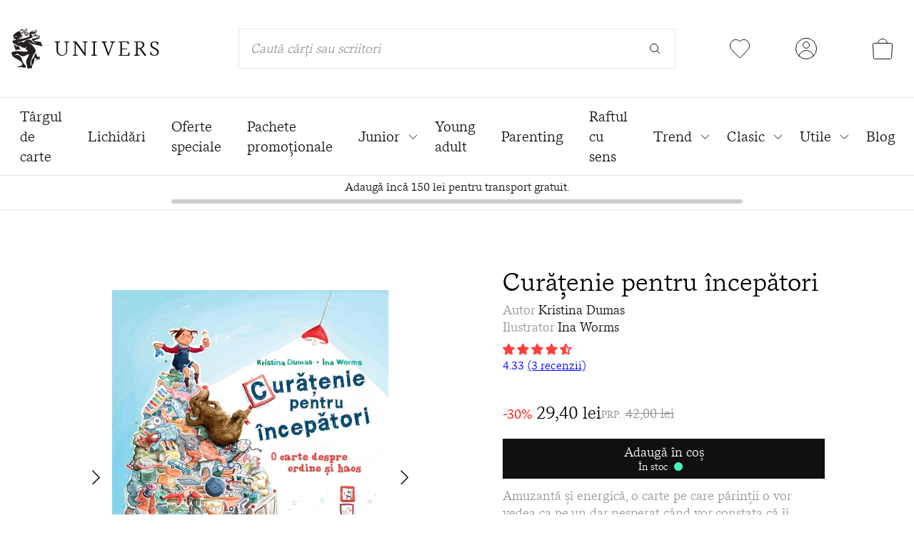

--- FILE ---
content_type: text/html; charset=utf-8
request_url: https://edituraunivers.ro/products/curatenie-pentru-incepatori
body_size: 47957
content:
<!doctype html>
<html class="no-js h-full" lang="ro-RO">
  <head>
    <meta charset="utf-8">
    <meta http-equiv="X-UA-Compatible" content="IE=edge">
    <meta name="viewport" content="width=device-width,initial-scale=1">
    <meta name="theme-color" content="">
    <link rel="canonical" href="https://edituraunivers.ro/products/curatenie-pentru-incepatori">
    <link rel="preconnect" href="https://cdn.shopify.com" crossorigin>

    <title>Curățenie pentru începători | Editura Univers®</title>
    <meta name="keywords" content="Curățenie pentru începători, Editura Univers," />
    <link rel="icon" href="//edituraunivers.ro/cdn/shop/files/favicon_32x.png?v=1630910175" type="image/png" />

    
      <meta name="description" content="Dezordinea e minunată – spune purcelul Trândăvel, iar Tudor și Maria nu par să fie deranjați de haosul din camera lor.Dar apoi descoperă amândoi cum păstrează albinele curățenia, cât de ordonați sunt pompierii și ce se poate întâmpla dacă domnul care are grijă de perucile actorilor la operă nu-și face ordine la locul d">
    

    <script>
      if (window.location.pathname == "/collections" || window.location.pathname == "/collections/") {
        window.location.href = "/collections/all";
      }
    </script>

    

<meta property="og:site_name" content="Editura Univers">
<meta property="og:url" content="https://edituraunivers.ro/products/curatenie-pentru-incepatori">
<meta property="og:title" content="Curățenie pentru începători">
<meta property="og:type" content="product">
<meta property="og:description" content="Dezordinea e minunată – spune purcelul Trândăvel, iar Tudor și Maria nu par să fie deranjați de haosul din camera lor.Dar apoi descoperă amândoi cum păstrează albinele curățenia, cât de ordonați sunt pompierii și ce se poate întâmpla dacă domnul care are grijă de perucile actorilor la operă nu-și face ordine la locul d"><meta property="og:image" content="http://edituraunivers.ro/cdn/shop/products/Curatenieptincepatori_C1.jpg?v=1753997179">
  <meta property="og:image:secure_url" content="https://edituraunivers.ro/cdn/shop/products/Curatenieptincepatori_C1.jpg?v=1753997179">
  <meta property="og:image:width" content="1514">
  <meta property="og:image:height" content="2048"><meta property="og:price:amount" content="29,40">
  <meta property="og:price:currency" content="RON"><meta name="twitter:card" content="summary_large_image">
<meta name="twitter:title" content="Curățenie pentru începători">
<meta name="twitter:description" content="Dezordinea e minunată – spune purcelul Trândăvel, iar Tudor și Maria nu par să fie deranjați de haosul din camera lor.Dar apoi descoperă amândoi cum păstrează albinele curățenia, cât de ordonați sunt pompierii și ce se poate întâmpla dacă domnul care are grijă de perucile actorilor la operă nu-și face ordine la locul d">


    <script>window.performance && window.performance.mark && window.performance.mark('shopify.content_for_header.start');</script><meta name="google-site-verification" content="8AGwyEblJRmC-AHOFp2-4QnCS_NKD4oFi0MnbI7uTxQ">
<meta name="google-site-verification" content="2geftByKRDqRIx-yZ2wZCnQ0j2L0QlScqfPiz0DADu0">
<meta name="google-site-verification" content="b8emKLa29FhpYELuHzL2aYcNaIcgjf12_cLF9XiPy5U">
<meta id="shopify-digital-wallet" name="shopify-digital-wallet" content="/58336641194/digital_wallets/dialog">
<link rel="alternate" type="application/json+oembed" href="https://edituraunivers.ro/products/curatenie-pentru-incepatori.oembed">
<script async="async" src="/checkouts/internal/preloads.js?locale=ro-RO"></script>
<script id="shopify-features" type="application/json">{"accessToken":"00da4082f5ceeaaac84255d8b7f3bb52","betas":["rich-media-storefront-analytics"],"domain":"edituraunivers.ro","predictiveSearch":true,"shopId":58336641194,"locale":"ro"}</script>
<script>var Shopify = Shopify || {};
Shopify.shop = "editura-univers-romania.myshopify.com";
Shopify.locale = "ro-RO";
Shopify.currency = {"active":"RON","rate":"1.0"};
Shopify.country = "RO";
Shopify.theme = {"name":"Editura Univers - NEXT","id":189458088273,"schema_name":"Editura Univers","schema_version":"1.0.0","theme_store_id":887,"role":"main"};
Shopify.theme.handle = "null";
Shopify.theme.style = {"id":null,"handle":null};
Shopify.cdnHost = "edituraunivers.ro/cdn";
Shopify.routes = Shopify.routes || {};
Shopify.routes.root = "/";</script>
<script type="module">!function(o){(o.Shopify=o.Shopify||{}).modules=!0}(window);</script>
<script>!function(o){function n(){var o=[];function n(){o.push(Array.prototype.slice.apply(arguments))}return n.q=o,n}var t=o.Shopify=o.Shopify||{};t.loadFeatures=n(),t.autoloadFeatures=n()}(window);</script>
<script id="shop-js-analytics" type="application/json">{"pageType":"product"}</script>
<script defer="defer" async type="module" src="//edituraunivers.ro/cdn/shopifycloud/shop-js/modules/v2/client.init-shop-cart-sync_DWWhFPax.ro-RO.esm.js"></script>
<script defer="defer" async type="module" src="//edituraunivers.ro/cdn/shopifycloud/shop-js/modules/v2/chunk.common_Cs-ia4-5.esm.js"></script>
<script type="module">
  await import("//edituraunivers.ro/cdn/shopifycloud/shop-js/modules/v2/client.init-shop-cart-sync_DWWhFPax.ro-RO.esm.js");
await import("//edituraunivers.ro/cdn/shopifycloud/shop-js/modules/v2/chunk.common_Cs-ia4-5.esm.js");

  window.Shopify.SignInWithShop?.initShopCartSync?.({"fedCMEnabled":true,"windoidEnabled":true});

</script>
<script>(function() {
  var isLoaded = false;
  function asyncLoad() {
    if (isLoaded) return;
    isLoaded = true;
    var urls = ["https:\/\/cf.storeify.app\/js\/frontend\/scripttag.js?shop=editura-univers-romania.myshopify.com","https:\/\/zooomyapps.com\/wishlist\/ZooomyOrders.js?shop=editura-univers-romania.myshopify.com","https:\/\/reconvert-cdn.com\/assets\/js\/store_reconvert_node.js?v=2\u0026scid=MmVlMGQ5M2M3MWExNTI2YTBmN2MzY2UwMTYyMWVlY2EuMzliYjk0YTE3ZTY0MjUyNzljMjg3OWUyNWU2MWZlY2Q=\u0026shop=editura-univers-romania.myshopify.com","https:\/\/reconvert-cdn.com\/assets\/js\/reconvert_script_tags.mini.js?scid=YktmenE3ZHY2RjRvZVNFb2xnY3liZz09\u0026shop=editura-univers-romania.myshopify.com"];
    for (var i = 0; i < urls.length; i++) {
      var s = document.createElement('script');
      s.type = 'text/javascript';
      s.async = true;
      s.src = urls[i];
      var x = document.getElementsByTagName('script')[0];
      x.parentNode.insertBefore(s, x);
    }
  };
  if(window.attachEvent) {
    window.attachEvent('onload', asyncLoad);
  } else {
    window.addEventListener('load', asyncLoad, false);
  }
})();</script>
<script id="__st">var __st={"a":58336641194,"offset":7200,"reqid":"832f2f16-af24-4845-bc9c-c141b6454bc4-1767998500","pageurl":"edituraunivers.ro\/products\/curatenie-pentru-incepatori","u":"c8e7f1fa9e54","p":"product","rtyp":"product","rid":6895907274922};</script>
<script>window.ShopifyPaypalV4VisibilityTracking = true;</script>
<script id="captcha-bootstrap">!function(){'use strict';const t='contact',e='account',n='new_comment',o=[[t,t],['blogs',n],['comments',n],[t,'customer']],c=[[e,'customer_login'],[e,'guest_login'],[e,'recover_customer_password'],[e,'create_customer']],r=t=>t.map((([t,e])=>`form[action*='/${t}']:not([data-nocaptcha='true']) input[name='form_type'][value='${e}']`)).join(','),a=t=>()=>t?[...document.querySelectorAll(t)].map((t=>t.form)):[];function s(){const t=[...o],e=r(t);return a(e)}const i='password',u='form_key',d=['recaptcha-v3-token','g-recaptcha-response','h-captcha-response',i],f=()=>{try{return window.sessionStorage}catch{return}},m='__shopify_v',_=t=>t.elements[u];function p(t,e,n=!1){try{const o=window.sessionStorage,c=JSON.parse(o.getItem(e)),{data:r}=function(t){const{data:e,action:n}=t;return t[m]||n?{data:e,action:n}:{data:t,action:n}}(c);for(const[e,n]of Object.entries(r))t.elements[e]&&(t.elements[e].value=n);n&&o.removeItem(e)}catch(o){console.error('form repopulation failed',{error:o})}}const l='form_type',E='cptcha';function T(t){t.dataset[E]=!0}const w=window,h=w.document,L='Shopify',v='ce_forms',y='captcha';let A=!1;((t,e)=>{const n=(g='f06e6c50-85a8-45c8-87d0-21a2b65856fe',I='https://cdn.shopify.com/shopifycloud/storefront-forms-hcaptcha/ce_storefront_forms_captcha_hcaptcha.v1.5.2.iife.js',D={infoText:'Protejat prin hCaptcha',privacyText:'Confidențialitate',termsText:'Condiții'},(t,e,n)=>{const o=w[L][v],c=o.bindForm;if(c)return c(t,g,e,D).then(n);var r;o.q.push([[t,g,e,D],n]),r=I,A||(h.body.append(Object.assign(h.createElement('script'),{id:'captcha-provider',async:!0,src:r})),A=!0)});var g,I,D;w[L]=w[L]||{},w[L][v]=w[L][v]||{},w[L][v].q=[],w[L][y]=w[L][y]||{},w[L][y].protect=function(t,e){n(t,void 0,e),T(t)},Object.freeze(w[L][y]),function(t,e,n,w,h,L){const[v,y,A,g]=function(t,e,n){const i=e?o:[],u=t?c:[],d=[...i,...u],f=r(d),m=r(i),_=r(d.filter((([t,e])=>n.includes(e))));return[a(f),a(m),a(_),s()]}(w,h,L),I=t=>{const e=t.target;return e instanceof HTMLFormElement?e:e&&e.form},D=t=>v().includes(t);t.addEventListener('submit',(t=>{const e=I(t);if(!e)return;const n=D(e)&&!e.dataset.hcaptchaBound&&!e.dataset.recaptchaBound,o=_(e),c=g().includes(e)&&(!o||!o.value);(n||c)&&t.preventDefault(),c&&!n&&(function(t){try{if(!f())return;!function(t){const e=f();if(!e)return;const n=_(t);if(!n)return;const o=n.value;o&&e.removeItem(o)}(t);const e=Array.from(Array(32),(()=>Math.random().toString(36)[2])).join('');!function(t,e){_(t)||t.append(Object.assign(document.createElement('input'),{type:'hidden',name:u})),t.elements[u].value=e}(t,e),function(t,e){const n=f();if(!n)return;const o=[...t.querySelectorAll(`input[type='${i}']`)].map((({name:t})=>t)),c=[...d,...o],r={};for(const[a,s]of new FormData(t).entries())c.includes(a)||(r[a]=s);n.setItem(e,JSON.stringify({[m]:1,action:t.action,data:r}))}(t,e)}catch(e){console.error('failed to persist form',e)}}(e),e.submit())}));const S=(t,e)=>{t&&!t.dataset[E]&&(n(t,e.some((e=>e===t))),T(t))};for(const o of['focusin','change'])t.addEventListener(o,(t=>{const e=I(t);D(e)&&S(e,y())}));const B=e.get('form_key'),M=e.get(l),P=B&&M;t.addEventListener('DOMContentLoaded',(()=>{const t=y();if(P)for(const e of t)e.elements[l].value===M&&p(e,B);[...new Set([...A(),...v().filter((t=>'true'===t.dataset.shopifyCaptcha))])].forEach((e=>S(e,t)))}))}(h,new URLSearchParams(w.location.search),n,t,e,['guest_login'])})(!0,!0)}();</script>
<script integrity="sha256-4kQ18oKyAcykRKYeNunJcIwy7WH5gtpwJnB7kiuLZ1E=" data-source-attribution="shopify.loadfeatures" defer="defer" src="//edituraunivers.ro/cdn/shopifycloud/storefront/assets/storefront/load_feature-a0a9edcb.js" crossorigin="anonymous"></script>
<script data-source-attribution="shopify.dynamic_checkout.dynamic.init">var Shopify=Shopify||{};Shopify.PaymentButton=Shopify.PaymentButton||{isStorefrontPortableWallets:!0,init:function(){window.Shopify.PaymentButton.init=function(){};var t=document.createElement("script");t.src="https://edituraunivers.ro/cdn/shopifycloud/portable-wallets/latest/portable-wallets.ro.js",t.type="module",document.head.appendChild(t)}};
</script>
<script data-source-attribution="shopify.dynamic_checkout.buyer_consent">
  function portableWalletsHideBuyerConsent(e){var t=document.getElementById("shopify-buyer-consent"),n=document.getElementById("shopify-subscription-policy-button");t&&n&&(t.classList.add("hidden"),t.setAttribute("aria-hidden","true"),n.removeEventListener("click",e))}function portableWalletsShowBuyerConsent(e){var t=document.getElementById("shopify-buyer-consent"),n=document.getElementById("shopify-subscription-policy-button");t&&n&&(t.classList.remove("hidden"),t.removeAttribute("aria-hidden"),n.addEventListener("click",e))}window.Shopify?.PaymentButton&&(window.Shopify.PaymentButton.hideBuyerConsent=portableWalletsHideBuyerConsent,window.Shopify.PaymentButton.showBuyerConsent=portableWalletsShowBuyerConsent);
</script>
<script data-source-attribution="shopify.dynamic_checkout.cart.bootstrap">document.addEventListener("DOMContentLoaded",(function(){function t(){return document.querySelector("shopify-accelerated-checkout-cart, shopify-accelerated-checkout")}if(t())Shopify.PaymentButton.init();else{new MutationObserver((function(e,n){t()&&(Shopify.PaymentButton.init(),n.disconnect())})).observe(document.body,{childList:!0,subtree:!0})}}));
</script>
<script id='scb4127' type='text/javascript' async='' src='https://edituraunivers.ro/cdn/shopifycloud/privacy-banner/storefront-banner.js'></script>
<script>window.performance && window.performance.mark && window.performance.mark('shopify.content_for_header.end');</script>

    <style data-shopify>
    .product-images-container .thumbs {
      overflow: hidden;
    }
      @font-face {
        font-family: 'messina_serifbook';
        src: url('//edituraunivers.ro/cdn/shop/t/34/assets/messinaserif-book-webfont.woff2?v=85660233227786518331763173072') format('woff2'),
             url('//edituraunivers.ro/cdn/shop/t/34/assets/messinaserif-book-webfont.woff?v=29882881012707463901763173071') format('woff');
        font-weight: normal;
        font-style: normal;
        font-display: swap;
      }
      @font-face {
          font-family: 'messina_serifbook_italic';
          src: url('//edituraunivers.ro/cdn/shop/t/34/assets/messinaserif-bookitalic-webfont.woff2?v=146540989798150895541763173075') format('woff2'),
              url('//edituraunivers.ro/cdn/shop/t/34/assets/messinaserif-bookitalic-webfont.woff?v=170754160333194868791763173074') format('woff');
          font-weight: normal;
          font-style: normal;
          font-display: swap;
      }

      @font-face {
        font-family: 'hattonlight';
        src: url('//edituraunivers.ro/cdn/shop/t/34/assets/hatton-light-webfont.woff2?v=10089464860777556821763173065') format('woff2'),
            url('//edituraunivers.ro/cdn/shop/t/34/assets/hatton-light-webfont.woff?v=139364096925935095441763173063') format('woff');
        font-weight: normal;
        font-style: normal;
        font-display: swap;
      }

      @font-face {
        font-family: 'hattonultralight';
        src: url('//edituraunivers.ro/cdn/shop/t/34/assets/hatton-ultralight-webfont.woff2?v=81988363040065923991763173068') format('woff2'),
            url('//edituraunivers.ro/cdn/shop/t/34/assets/hatton-ultralight-webfont.woff?v=56846275675171817261763173066') format('woff');
        font-weight: normal;
        font-style: normal;
        font-display: swap;
      }

      :root {
        --color-univers-red: #FF6868;
        --color-univers-light-red: #FF9999;
        --color-univers-super-light-red: #FFBBBB;
        --color-univers-light-brown: #D0BFAF;
        --color-univers-dark-green: #034A46;
        --color-univers-light-green: #43F7B6;
        --color-univers-super-light-green: #C6F5C7;
        --color-univers-orange: #F8C66D;
        --color-univers-light-orange: #F8EFDD;
        --color-univers-dark-blue: #2A2859;
        --color-univers-light-blue: #6FE9FF;
        --color-univers-super-light-blue: #B2F5FE;
        --color-univers-black: #101010;
        --color-univers-gray: #999999;
        --color-univers-light-gray: #CCCCCC;
        --color-univers-super-light-gray: #E5E5E5;
        --color-univers-offset-white: #F1F1F1;
        --color-univers-price: #909090;
        --swiper-navigation-size: 44px;
      }
    </style>

    <link href="//edituraunivers.ro/cdn/shop/t/34/assets/application.css?v=159192337334783564891763540226" rel="stylesheet" type="text/css" media="all" />

    <script>
      var app = {};
      app.strings = {};
      app.strings.addToCart = 'Adaugă în coș';
      app.strings.cartSuccess = 'a fost adaugată în coșul de cumpături';
      app.strings.cartError = 'nu este disponibilă pentru moment';
      app.strings.goToCart = 'Mergi la coș';
      app.strings.requestedProduct = 'Cartea solicitată';
      document.documentElement.className = document.documentElement.className.replace('no-js', 'js');
      window.routes = {
        cart_add_url: '/cart/add',
        cart_change_url: '/cart/change',
        cart_update_url: '/cart/update'
      };
      window.cartStrings = {
        error: `A apărut o eroare în timpul actualizării coșului. Încearcă din nou.`,
        quantityError: `Cantitatea maximă pe care o poți adăuga în coș din acest articol: [quantity].`
      }
      window.variantStrings = {
        addToCart: `Adaugă în coș`,
        soldOut: `Indisponibil`,
        unavailable: `Indisponibil`,
      }
      window.debounce = function(fn, wait) {
          let t;
          return (...args) => {
            clearTimeout(t);
            t = setTimeout(() => fn.apply(this, args), wait);
          };
      }
      window.fetchConfig = function(type = 'json') {
          return {
            method: 'POST',
            headers: { 'Content-Type': 'application/json', 'Accept': `application/${type}` }
          };
      }
    </script>


    <!-- Hotjar Tracking Code for https://edituraunivers.ro -->
    <script>
        (function(h,o,t,j,a,r){
            h.hj=h.hj||function(){(h.hj.q=h.hj.q||[]).push(arguments)};
            h._hjSettings={hjid:5216566,hjsv:6};
            a=o.getElementsByTagName('head')[0];
            r=o.createElement('script');r.async=1;
            r.src=t+h._hjSettings.hjid+j+h._hjSettings.hjsv;
            a.appendChild(r);
        })(window,document,'https://static.hotjar.com/c/hotjar-','.js?sv=');
    </script>

<!-- BEGIN app block: shopify://apps/microsoft-clarity/blocks/clarity_js/31c3d126-8116-4b4a-8ba1-baeda7c4aeea -->
<script type="text/javascript">
  (function (c, l, a, r, i, t, y) {
    c[a] = c[a] || function () { (c[a].q = c[a].q || []).push(arguments); };
    t = l.createElement(r); t.async = 1; t.src = "https://www.clarity.ms/tag/" + i + "?ref=shopify";
    y = l.getElementsByTagName(r)[0]; y.parentNode.insertBefore(t, y);

    c.Shopify.loadFeatures([{ name: "consent-tracking-api", version: "0.1" }], error => {
      if (error) {
        console.error("Error loading Shopify features:", error);
        return;
      }

      c[a]('consentv2', {
        ad_Storage: c.Shopify.customerPrivacy.marketingAllowed() ? "granted" : "denied",
        analytics_Storage: c.Shopify.customerPrivacy.analyticsProcessingAllowed() ? "granted" : "denied",
      });
    });

    l.addEventListener("visitorConsentCollected", function (e) {
      c[a]('consentv2', {
        ad_Storage: e.detail.marketingAllowed ? "granted" : "denied",
        analytics_Storage: e.detail.analyticsAllowed ? "granted" : "denied",
      });
    });
  })(window, document, "clarity", "script", "tidwkmnrbu");
</script>



<!-- END app block --><!-- BEGIN app block: shopify://apps/microsoft-clarity/blocks/brandAgents_js/31c3d126-8116-4b4a-8ba1-baeda7c4aeea -->





<!-- END app block --><!-- BEGIN app block: shopify://apps/glood-product-recommendations/blocks/app-embed/6e79d991-1504-45bb-88e3-1fb55a4f26cd -->













<script
  id="glood-loader"
  page-enabled="true"
>
  (function () {
    function generateUUID() {
      const timestampInSecs = Math.floor(Date.now() / 1000);
      if (typeof window.crypto.randomUUID === 'function') {
        return `${timestampInSecs}-${window.crypto.randomUUID()}`;
      }
      const generateUID = () =>
        ([1e7] + -1e3 + -4e3 + -8e3 + -1e11).replace(/[018]/g, c =>
            (
            c ^
            (Math.random() * 16 >> c / 4)
          ).toString(16)
        );
      return `${timestampInSecs}-${generateUID()}`;
    }

    function setCookie(name, value, days) {
      if(!days){
        document.cookie = `${name}=${value}; path=/`;
        return;
      }
      const expires = new Date(Date.now() + days * 24 * 60 * 60 * 1000).toUTCString();
      document.cookie = `${name}=${value}; expires=${expires}; path=/`;
    }

    function getCookie(name) {
      const nameEQ = name + "=";
      const cookies = document.cookie.split(';');
      for (let i = 0; i < cookies.length; i++) {
        let cookie = cookies[i].trim();
        if (cookie.indexOf(nameEQ) === 0) return cookie.substring(nameEQ.length);
      }
      return null;
    }

    let uuid = getCookie('rk_uid');

    // Set the cookie with rk_uid key only if it doesn't exist
    if (!uuid) {
      uuid = generateUUID();
      
        setCookie('rk_uid', uuid); // setting cookie for a session
      
    }

    document.addEventListener("visitorConsentCollected", (event) => {
      if(event.detail.preferencesAllowed && event.detail.analyticsAllowed && event.detail.marketingAllowed){
        setCookie('rk_uid', uuid, 365); // setting cookie for a year
      }
    });

    let customer = {};
    if ("") {
      customer = {
        acceptsMarketing: false,
        b2b: false,
        email: "",
        firstName: "",
        hasAccount: null,
        id: 0,
        lastName: "",
        name: "",
        ordersCount: 0,
        phone: "",
        tags: null,
        totalSpent: 0,
        address: null,
      };
    }
    function initializeGloodObject() {
      window.glood = {
        config: {
          uid: uuid,
          pageUrl: "edituraunivers.ro" + "/products/curatenie-pentru-incepatori",
          pageType: 'product'
        },
        shop: {
          myShopifyDomain: "editura-univers-romania.myshopify.com",
          locale: "ro-RO",
          currencyCode: "RON",
          moneyFormat: "{{amount_with_comma_separator}} lei",
          id: "58336641194",
          domain: "edituraunivers.ro",
          currencyRate: window.Shopify?.currency?.rate || 1,
        },
        shopify: {
          rootUrl: "/"
        },
        localization: {
          country: "RO",
          market: {
            handle: "ro",
            id: "1236271274"
          },
          language: {
            locale: "ro-RO",
            primary: true,
            rootUrl: "/"
          },
          currency: "RON"
        },
        product: {"id":6895907274922,"title":"Curățenie pentru începători","handle":"curatenie-pentru-incepatori","description":"\u003cp\u003eDezordinea e minunată – spune purcelul Trândăvel, iar Tudor și Maria nu par să fie deranjați de haosul din camera lor.Dar apoi descoperă amândoi cum păstrează albinele curățenia, cât de ordonați sunt pompierii și ce se poate întâmpla dacă domnul care are grijă de perucile actorilor la operă nu-și face ordine la locul de muncă. Trândăvel, în schimb, consideră că a face curățenie este plictisitor și își spune părerea sus și tare peste tot pe unde trece. Noroc că, în cele din urmă, Maria și Tudor nu-l mai iau în seamă și se apucă să facă ordine.\u003cbr\u003eCine ar fi crezut câte lucruri descoperi atunci când faci curățenie în camera și că activitatea asta poate fi chiar amuzantă?\u003c\/p\u003e","published_at":"2021-10-29T10:39:10+03:00","created_at":"2021-08-09T10:37:38+03:00","vendor":"Kristina Dumas","type":"Carte","tags":["45","active","colectie-junior","colectie-unicorn","junior","subiect-copii","unicorn_traduceri","varsta-3-5-ani","varsta-6-8-ani"],"price":2940,"price_min":2940,"price_max":2940,"available":true,"price_varies":false,"compare_at_price":4200,"compare_at_price_min":4200,"compare_at_price_max":4200,"compare_at_price_varies":false,"variants":[{"id":41061566054570,"title":"Default Title","option1":"Default Title","option2":null,"option3":null,"sku":"9789733410263","requires_shipping":true,"taxable":true,"featured_image":null,"available":true,"name":"Curățenie pentru începători","public_title":null,"options":["Default Title"],"price":2940,"weight":0,"compare_at_price":4200,"inventory_management":"shopify","barcode":"9789733410263","requires_selling_plan":false,"selling_plan_allocations":[],"quantity_rule":{"min":1,"max":null,"increment":1}}],"images":["\/\/edituraunivers.ro\/cdn\/shop\/products\/Curatenieptincepatori_C1.jpg?v=1753997179","\/\/edituraunivers.ro\/cdn\/shop\/products\/Curatenieptincepatori_SP1.jpg?v=1753997179","\/\/edituraunivers.ro\/cdn\/shop\/products\/Curatenieptincepatori_SP2.jpg?v=1753997179","\/\/edituraunivers.ro\/cdn\/shop\/products\/Curatenieptincepatori_SP3.jpg?v=1753997179"],"featured_image":"\/\/edituraunivers.ro\/cdn\/shop\/products\/Curatenieptincepatori_C1.jpg?v=1753997179","options":["Title"],"media":[{"alt":null,"id":22944597311658,"position":1,"preview_image":{"aspect_ratio":0.739,"height":2048,"width":1514,"src":"\/\/edituraunivers.ro\/cdn\/shop\/products\/Curatenieptincepatori_C1.jpg?v=1753997179"},"aspect_ratio":0.739,"height":2048,"media_type":"image","src":"\/\/edituraunivers.ro\/cdn\/shop\/products\/Curatenieptincepatori_C1.jpg?v=1753997179","width":1514},{"alt":null,"id":25022548607146,"position":2,"preview_image":{"aspect_ratio":1.563,"height":2048,"width":3202,"src":"\/\/edituraunivers.ro\/cdn\/shop\/products\/Curatenieptincepatori_SP1.jpg?v=1753997179"},"aspect_ratio":1.563,"height":2048,"media_type":"image","src":"\/\/edituraunivers.ro\/cdn\/shop\/products\/Curatenieptincepatori_SP1.jpg?v=1753997179","width":3202},{"alt":null,"id":25022548639914,"position":3,"preview_image":{"aspect_ratio":1.563,"height":2048,"width":3202,"src":"\/\/edituraunivers.ro\/cdn\/shop\/products\/Curatenieptincepatori_SP2.jpg?v=1753997179"},"aspect_ratio":1.563,"height":2048,"media_type":"image","src":"\/\/edituraunivers.ro\/cdn\/shop\/products\/Curatenieptincepatori_SP2.jpg?v=1753997179","width":3202},{"alt":null,"id":25022548672682,"position":4,"preview_image":{"aspect_ratio":1.563,"height":2048,"width":3202,"src":"\/\/edituraunivers.ro\/cdn\/shop\/products\/Curatenieptincepatori_SP3.jpg?v=1753997179"},"aspect_ratio":1.563,"height":2048,"media_type":"image","src":"\/\/edituraunivers.ro\/cdn\/shop\/products\/Curatenieptincepatori_SP3.jpg?v=1753997179","width":3202}],"requires_selling_plan":false,"selling_plan_groups":[],"content":"\u003cp\u003eDezordinea e minunată – spune purcelul Trândăvel, iar Tudor și Maria nu par să fie deranjați de haosul din camera lor.Dar apoi descoperă amândoi cum păstrează albinele curățenia, cât de ordonați sunt pompierii și ce se poate întâmpla dacă domnul care are grijă de perucile actorilor la operă nu-și face ordine la locul de muncă. Trândăvel, în schimb, consideră că a face curățenie este plictisitor și își spune părerea sus și tare peste tot pe unde trece. Noroc că, în cele din urmă, Maria și Tudor nu-l mai iau în seamă și se apucă să facă ordine.\u003cbr\u003eCine ar fi crezut câte lucruri descoperi atunci când faci curățenie în camera și că activitatea asta poate fi chiar amuzantă?\u003c\/p\u003e"},
        collection: null,
        customer,
        cart: {"note":null,"attributes":{},"original_total_price":0,"total_price":0,"total_discount":0,"total_weight":0.0,"item_count":0,"items":[],"requires_shipping":false,"currency":"RON","items_subtotal_price":0,"cart_level_discount_applications":[],"checkout_charge_amount":0},
        version: "v3",
        storefrontTemplateUrl: "",
        appEmbedSettings: {"enable-design-mode-preview":true,"load-glood-ai-bundles":true,"saperateBlockAPICalls":false,"init-event-name":"","jsCode":"","custom_styles":"","enableRecommendationV3":false,"enableReleaseCandiatePreview":false,"wait-for-privacy-consent":false,"disable-rk-styles":false,"add-glide-init-timeouts":false},
        theme: {
          id: window.Shopify.theme?.id, // Since liquid theme object from shopify is depricated
          themeStoreId: window.Shopify.theme?.theme_store_id
        },
        insideShopifyEditor: false
      };
    }

    
      initializeGloodObject();
    

    try{
      function func(){
        
      }
      func();
    } catch(error){
      console.warn('GLOOD.AI: Error in js code from app-embed', error)
    };
  })();

  function _handleGloodEditorV3SectionError(sectionId) {
    const sectionElement = document.querySelector(`#rk-widget-${sectionId}`);
    const errorText = "Glood Product Recommendation Section (id: __SECTION_ID__) is not visible. Use the following steps to ensure it is loaded correctly. Please ignore if this is expected.".replace('__SECTION_ID__', sectionId)
    if (sectionElement && sectionElement.getAttribute('data-inside-shopify-editor') === 'true' && false) {
      sectionElement.innerHTML = `
        <div style="
            padding: 28px;
            background: #ffffff;
            border-radius: 12px;
            box-shadow: 0 4px 12px rgba(0, 0, 0, 0.1);
            margin: 32px auto;
            border: 1px solid #E2E8F0;
            font-family: 'Inter', -apple-system, BlinkMacSystemFont, 'Segoe UI', Roboto, Oxygen, Ubuntu, Cantarell, sans-serif;
            margin-top: 40px;
            margin-bottom: 40px;
        ">
            <h2 style="
                margin-bottom: 10px;
                font-size: 16px;
                font-weight: 700;
                display: flex;
                align-items: center;
                gap: 8px;
            ">
                ${errorText}
            </h2>

            <div style="
                color: #374151;
                font-size: 15px;
                line-height: 1.6;
            ">
                <ul style="
                    margin: 0;
                    padding-left: 20px;
                    list-style-type: disc;
                    font-size: 14px;
                ">
                    <li style="margin-bottom: 10px;">Make sure this section is created and enabled in the Glood.AI app.</li>
                    <li style="margin-bottom: 10px;">Check that the V3 templates are set up correctly and properly configured.</li>
                    <li style="margin-bottom: 10px;">Verify the section settings such as AI Recommendations, Excluded Products &amp; Tags, Filter Criteria, etc.</li>
                    <li style="margin-bottom: 10px;">
                        You can ignore this message if this section was recently viewed or is intentionally excluded from this page.
                    </li>
                    <li style="margin-bottom: 10px;">
                        Need further assistance?
                        <a href="mailto:support@glood.ai" style="
                            color: #2563EB;
                            font-weight: 500;
                            text-decoration: none;
                        ">Feel free to reach out to our support team.</a>.
                    </li>
                </ul>

                <div style="
                    margin-top: 20px;
                    padding: 12px;
                    border-left: 4px solid #CBD5E0;
                    background: #F8FAFC;
                    color: #64748B;
                    font-style: italic;
                    font-size: 14px;
                ">
                    <b>Note: This message is only visible in the editor and won&#39;t appear to store visitors.</b>
                </div>
            </div>
        </div>
      `;
    } else if (sectionElement && sectionElement.getAttribute('data-inside-shopify-editor') === 'true' && !false) {
      sectionElement.innerHTML = `
        <div style="
            padding: 28px;
            background: #ffffff;
            border-radius: 12px;
            box-shadow: 0 4px 12px rgba(0, 0, 0, 0.1);
            margin: 32px auto;
            border: 1px solid #E2E8F0;
            font-family: 'Inter', -apple-system, BlinkMacSystemFont, 'Segoe UI', Roboto, Oxygen, Ubuntu, Cantarell, sans-serif;
            margin-top: 40px;
            margin-bottom: 40px;
        ">
            <h2 style="
                margin-bottom: 10px;
                font-size: 16px;
                font-weight: 700;
                display: flex;
                align-items: center;
                gap: 8px;
            ">
                ${errorText}
            </h2>

            <div style="
                color: #374151;
                font-size: 15px;
                line-height: 1.6;
            ">

                <ul style="
                    margin: 0;
                    padding-left: 20px;
                    list-style-type: disc;
                    font-size: 14px;
                ">
                    <li style="margin-bottom: 10px;">Make sure a section with this ID exists and is properly set up in the Glood.AI app.</li>
                    <li style="margin-bottom: 10px;">Check that the correct template is assigned to this section.</li>
                    <li style="margin-bottom: 10px;">
                        You can ignore this message if this section was recently viewed or is intentionally excluded from this page.
                    </li>
                    <li style="margin-bottom: 10px;">
                        Need further assistance?
                        <a href="mailto:support@glood.ai" style="
                            color: #2563EB;
                            font-weight: 500;
                            text-decoration: none;
                        ">Feel free to reach out to our support team.</a>.
                    </li>
                </ul>

                <div style="
                    margin-top: 20px;
                    padding: 12px;
                    border-left: 4px solid #CBD5E0;
                    background: #F8FAFC;
                    color: #64748B;
                    font-style: italic;
                    font-size: 14px;
                ">
                    <b>Note: This message is only visible in the editor and won&#39;t appear to store visitors.</b>
                </div>
            </div>
        </div>
      `
    }
  }
</script>




  <script
    id="rk-app-bundle-main-js"
    src="https://cdn.shopify.com/extensions/019b7745-ac18-7bf4-8204-83b79876332f/recommendation-kit-120/assets/glood-ai-bundles.js"
    type="text/javascript"
    defer
  ></script>
  <link
    href="https://cdn.shopify.com/extensions/019b7745-ac18-7bf4-8204-83b79876332f/recommendation-kit-120/assets/glood-ai-bundles-styles.css"
    rel="stylesheet"
    type="text/css"
    media="print"
    onload="this.media='all'"
  >




  
    <script
      id="rk-app-embed-main-js-v3"
      src="https://cdn.shopify.com/extensions/019b7745-ac18-7bf4-8204-83b79876332f/recommendation-kit-120/assets/glood-ai-recommendations-v3.js"
      type="text/javascript"
      defer
    ></script>
  



    
      <link
        href="https://cdn.shopify.com/extensions/019b7745-ac18-7bf4-8204-83b79876332f/recommendation-kit-120/assets/glood-ai-recommendations-v3-styles.css"
        rel="stylesheet"
        type="text/css"
        media="print"
        onload="this.media='all'"
        id="rk-app-embed-main-css-v3"
      >
    

  <style>
    .__gai-skl-cont {
      gap: 5px;
      width: 100%;
    }

    .__gai-skl-card {
      display: flex;
      flex-direction: column;
      gap: 10px;
      width: 100%;
      border-radius: 10px;
    }

    .__gai-skl-img {
      width: 100%;
      background-color: #f0f0f0;
      border-radius: 10px;
    }

    .__gai-skl-text {
      width: 100%;
      height: 20px;
      background-color: #f0f0f0;
      border-radius: 5px;
    }

    .__gai-shimmer-effect {
      display: block !important;
      background: linear-gradient(
        90deg,
        rgba(200, 200, 200, 0.3) 25%,
        rgba(200, 200, 200, 0.5) 50%,
        rgba(200, 200, 200, 0.3) 75%
      );
      background-size: 200% 100%;
      animation: skeleton-loading 1.5s infinite;
      border-radius: 4px;
    }

    .__gai-skl-buy-btn {
      width: 100%;
      height: 40px;
      margin-left: 0;
      border-radius: 10px;
    }

    .__gai-btn-full-width {
      width: 100%;
      margin-left: 0;
    }

    .__gai-skl-header {
      width: 100%;
      display: flex;
      justify-content: start;
      align-items: center;
      padding: 12px 0 12px 0;
    }

    .__gai-skl-amz-small {
      display: block;
      margin-top: 10px;
    }

    .__gai-skl-title {
      width: 50%;
      height: 26px;
      border-radius: 10px;
    }

    .__gai-skl-amazon {
      display: flex;
      align-items: center;
      justify-content: start;
      flex-direction: column;
    }

    .__gai-skl-amazon .__gai-skl-card {
      display: flex;
      justify-content: start;
      align-items: start;
      flex-direction: row;
    }

    .__gai-skl-amazon .__gai-skl-img {
      width: 50%;
      max-width: 100px;
    }

    .__gai-skl-holder {
      display: flex;
      flex-direction: column;
      gap: 10px;
      width: 100%;
    }

    @media screen and (max-width: 768px) and (min-width: 481px) {
      .__gai-skl-amazon .__gai-skl-img {
        max-width: 150px;
      }
    }

    @media screen and (min-width: 768px) {
      .__gai-skl-buy-btn {
        width: 140px;
        height: 40px;
        margin-left: 30px;
      }
      .__gai-skl-amazon {
        flex-direction: row;
      }

      .__gai-skl-amazon .__gai-skl-img {
        width: 100%;
        max-width: 100%;
      }

      .__gai-skl-amz-small {
        display: none !important;
      }

      .__gai-skl-cont {
        gap: 20px;
      }

      .__gai-atc-skl {
        display: none !important;
      }
      .__gai-skl-header {
        justify-content: center;
        padding: 20px 0 20px 0;
      }

      .__gai-skl-title {
        height: 26px;
      }

      .__gai-skl-amazon .__gai-skl-card {
        max-width: 600px;
        flex-direction: column;
      }
    }

    /* Keyframes for animation */
    @keyframes skeleton-loading {
      0% {
        background-position: 200% 0;
      }

      100% {
        background-position: -200% 0;
      }
    }

    .__gai-amz-details {
      display: none;
    }

    .__gai-skl-amz-saperator {
      display: flex;
      justify-content: center;
      align-items: center;
    }

    @media screen and (min-width: 768px) {
      .__gai-amz-details {
        display: flex;
        width: 100%;
        max-width: 25%;
        flex-direction: column;
        justify-items: center;
        align-items: center;
      }
      .__gai-skl-amz-mob-tit {
        display: none;
      }
    }

    .__gai-amz-prc {
      margin-bottom: 6px;
      height: 20px;
    }
  </style>



  <style>
    
  </style>


<!-- END app block --><!-- BEGIN app block: shopify://apps/judge-me-reviews/blocks/judgeme_core/61ccd3b1-a9f2-4160-9fe9-4fec8413e5d8 --><!-- Start of Judge.me Core -->






<link rel="dns-prefetch" href="https://cdnwidget.judge.me">
<link rel="dns-prefetch" href="https://cdn.judge.me">
<link rel="dns-prefetch" href="https://cdn1.judge.me">
<link rel="dns-prefetch" href="https://api.judge.me">

<script data-cfasync='false' class='jdgm-settings-script'>window.jdgmSettings={"pagination":5,"disable_web_reviews":false,"badge_no_review_text":"Nicio recenzie","badge_n_reviews_text":"\u003cspan class=\"review-number-link\"\u003e\u003cspan\u003e{{ average_rating }}\u003c/span\u003e({{ n }} recenzii) \u003c/span\u003e","hide_badge_preview_if_no_reviews":false,"badge_hide_text":false,"enforce_center_preview_badge":false,"widget_title":"Recenzii Clienți","widget_open_form_text":"Scrie o recenzie","widget_close_form_text":"Anulează recenzia","widget_refresh_page_text":"Reîmprospătează pagina","widget_summary_text":"Pe baza a {{ number_of_reviews }} recenzie/recenzii","widget_no_review_text":"Fii primul care scrie o recenzie","widget_name_field_text":"Nume de afișare","widget_verified_name_field_text":"Nume verificat (public)","widget_name_placeholder_text":"Nume de afișare","widget_required_field_error_text":"Acest câmp este obligatoriu.","widget_email_field_text":"Adresă de email","widget_verified_email_field_text":"Email verificat (privat, nu poate fi editat)","widget_email_placeholder_text":"Adresa ta de email","widget_email_field_error_text":"Te rugăm să introduci o adresă de email validă.","widget_rating_field_text":"Evaluare","widget_review_title_field_text":"Titlul Recenziei","widget_review_title_placeholder_text":"Dă recenziei tale un titlu","widget_review_body_field_text":"Conținutul recenziei","widget_review_body_placeholder_text":"Începe să scrii aici...","widget_pictures_field_text":"Poză/Video (opțional)","widget_submit_review_text":"Trimite Recenzia","widget_submit_verified_review_text":"Trimite Recenzie Verificată","widget_submit_success_msg_with_auto_publish":"Mulțumim! Te rugăm să reîmprospătezi pagina în câteva momente pentru a-ți vedea recenzia. Poți elimina sau edita recenzia ta conectându-te la \u003ca href='https://judge.me/login' target='_blank' rel='nofollow noopener'\u003eJudge.me\u003c/a\u003e","widget_submit_success_msg_no_auto_publish":"Mulțumim! Recenzia ta va fi publicată imediat ce va fi aprobată de administratorul magazinului. Poți elimina sau edita recenzia ta conectându-te la \u003ca href='https://judge.me/login' target='_blank' rel='nofollow noopener'\u003eJudge.me\u003c/a\u003e","widget_show_default_reviews_out_of_total_text":"Se afișează {{ n_reviews_shown }} din {{ n_reviews }} recenzii.","widget_show_all_link_text":"Arată tot","widget_show_less_link_text":"Arată mai puțin","widget_author_said_text":"{{ reviewer_name }} a spus:","widget_days_text":"acum {{ n }} zile","widget_weeks_text":"acum {{ n }} săptămână/săptămâni","widget_months_text":"acum {{ n }} lună/luni","widget_years_text":"acum {{ n }} an/ani","widget_yesterday_text":"Ieri","widget_today_text":"Astăzi","widget_replied_text":"\u003e\u003e {{ shop_name }} a răspuns:","widget_read_more_text":"Citește mai mult","widget_reviewer_name_as_initial":"last_initial","widget_rating_filter_color":"#fbcd0a","widget_rating_filter_see_all_text":"Vezi toate recenziile","widget_sorting_most_recent_text":"Cele mai recente","widget_sorting_highest_rating_text":"Evaluare cea mai mare","widget_sorting_lowest_rating_text":"Evaluare cea mai mică","widget_sorting_with_pictures_text":"Doar cu poze","widget_sorting_most_helpful_text":"Cele mai utile","widget_open_question_form_text":"Pune o întrebare","widget_reviews_subtab_text":"Recenzii","widget_questions_subtab_text":"Întrebări","widget_question_label_text":"Întrebare","widget_answer_label_text":"Răspuns","widget_question_placeholder_text":"Scrie întrebarea ta aici","widget_submit_question_text":"Trimite Întrebarea","widget_question_submit_success_text":"Mulțumim pentru întrebarea ta! Te vom anunța odată ce primește un răspuns.","verified_badge_text":"Verificat","verified_badge_bg_color":"","verified_badge_text_color":"","verified_badge_placement":"left-of-reviewer-name","widget_review_max_height":"","widget_hide_border":false,"widget_social_share":false,"widget_thumb":false,"widget_review_location_show":false,"widget_location_format":"","all_reviews_include_out_of_store_products":true,"all_reviews_out_of_store_text":"(în afara magazinului)","all_reviews_pagination":100,"all_reviews_product_name_prefix_text":"despre","enable_review_pictures":true,"enable_question_anwser":true,"widget_theme":"default","review_date_format":"dd/mm/yyyy","default_sort_method":"most-recent","widget_product_reviews_subtab_text":"Recenzii Produse","widget_shop_reviews_subtab_text":"Recenzii Magazin","widget_other_products_reviews_text":"Recenzii pentru alte produse","widget_store_reviews_subtab_text":"Recenzii magazin","widget_no_store_reviews_text":"Acest magazin nu are încă recenzii","widget_web_restriction_product_reviews_text":"Acest produs nu are încă recenzii","widget_no_items_text":"Nu s-a găsit niciun element","widget_show_more_text":"Arată mai multe","widget_write_a_store_review_text":"Scrie o Recenzie pentru Magazin","widget_other_languages_heading":"Recenzii în Alte Limbi","widget_translate_review_text":"Traduceți recenzia în {{ language }}","widget_translating_review_text":"Se traduce...","widget_show_original_translation_text":"Afișează originalul ({{ language }})","widget_translate_review_failed_text":"Recenzia nu a putut fi tradusă.","widget_translate_review_retry_text":"Reîncercați","widget_translate_review_try_again_later_text":"Încercați din nou mai târziu","show_product_url_for_grouped_product":false,"widget_sorting_pictures_first_text":"Pozele primele","show_pictures_on_all_rev_page_mobile":false,"show_pictures_on_all_rev_page_desktop":false,"floating_tab_hide_mobile_install_preference":false,"floating_tab_button_name":"★ Recenzii","floating_tab_title":"Lăsăm clienții să vorbească pentru noi","floating_tab_button_color":"","floating_tab_button_background_color":"","floating_tab_url":"","floating_tab_url_enabled":false,"floating_tab_tab_style":"text","all_reviews_text_badge_text":"Clienții ne evaluează {{ shop.metafields.judgeme.all_reviews_rating | round: 1 }}/5 pe baza a {{ shop.metafields.judgeme.all_reviews_count }} recenzii.","all_reviews_text_badge_text_branded_style":"{{ shop.metafields.judgeme.all_reviews_rating | round: 1 }} din 5 stele pe baza a {{ shop.metafields.judgeme.all_reviews_count }} recenzii","is_all_reviews_text_badge_a_link":false,"show_stars_for_all_reviews_text_badge":false,"all_reviews_text_badge_url":"","all_reviews_text_style":"branded","all_reviews_text_color_style":"judgeme_brand_color","all_reviews_text_color":"#108474","all_reviews_text_show_jm_brand":true,"featured_carousel_show_header":true,"featured_carousel_title":"Lăsăm clienții să vorbească pentru noi","testimonials_carousel_title":"Clienții ne spun","videos_carousel_title":"Relatări reale ale clienților","cards_carousel_title":"Clienții ne spun","featured_carousel_count_text":"din {{ n }} recenzii","featured_carousel_add_link_to_all_reviews_page":false,"featured_carousel_url":"","featured_carousel_show_images":true,"featured_carousel_autoslide_interval":5,"featured_carousel_arrows_on_the_sides":false,"featured_carousel_height":250,"featured_carousel_width":80,"featured_carousel_image_size":0,"featured_carousel_image_height":250,"featured_carousel_arrow_color":"#eeeeee","verified_count_badge_style":"branded","verified_count_badge_orientation":"horizontal","verified_count_badge_color_style":"judgeme_brand_color","verified_count_badge_color":"#108474","is_verified_count_badge_a_link":false,"verified_count_badge_url":"","verified_count_badge_show_jm_brand":true,"widget_rating_preset_default":5,"widget_first_sub_tab":"product-reviews","widget_show_histogram":true,"widget_histogram_use_custom_color":false,"widget_pagination_use_custom_color":false,"widget_star_use_custom_color":false,"widget_verified_badge_use_custom_color":false,"widget_write_review_use_custom_color":false,"picture_reminder_submit_button":"Upload Pictures","enable_review_videos":false,"mute_video_by_default":false,"widget_sorting_videos_first_text":"Videoclipurile primele","widget_review_pending_text":"În așteptare","featured_carousel_items_for_large_screen":3,"social_share_options_order":"Facebook,Twitter","remove_microdata_snippet":true,"disable_json_ld":false,"enable_json_ld_products":false,"preview_badge_show_question_text":true,"preview_badge_no_question_text":"Nicio întrebare","preview_badge_n_question_text":"{{ number_of_questions }} întrebare/întrebări","qa_badge_show_icon":false,"qa_badge_position":"same-row","remove_judgeme_branding":false,"widget_add_search_bar":false,"widget_search_bar_placeholder":"Caută","widget_sorting_verified_only_text":"Doar verificate","featured_carousel_theme":"default","featured_carousel_show_rating":true,"featured_carousel_show_title":true,"featured_carousel_show_body":true,"featured_carousel_show_date":false,"featured_carousel_show_reviewer":true,"featured_carousel_show_product":false,"featured_carousel_header_background_color":"#108474","featured_carousel_header_text_color":"#ffffff","featured_carousel_name_product_separator":"reviewed","featured_carousel_full_star_background":"#108474","featured_carousel_empty_star_background":"#dadada","featured_carousel_vertical_theme_background":"#f9fafb","featured_carousel_verified_badge_enable":true,"featured_carousel_verified_badge_color":"#108474","featured_carousel_border_style":"round","featured_carousel_review_line_length_limit":3,"featured_carousel_more_reviews_button_text":"Citește mai multe recenzii","featured_carousel_view_product_button_text":"Vezi produsul","all_reviews_page_load_reviews_on":"scroll","all_reviews_page_load_more_text":"Încarcă Mai Multe Recenzii","disable_fb_tab_reviews":false,"enable_ajax_cdn_cache":false,"widget_advanced_speed_features":5,"widget_public_name_text":"afișat public ca","default_reviewer_name":"John Smith","default_reviewer_name_has_non_latin":true,"widget_reviewer_anonymous":"Anonim","medals_widget_title":"Medalii de Recenzii Judge.me","medals_widget_background_color":"#f9fafb","medals_widget_position":"footer_all_pages","medals_widget_border_color":"#f9fafb","medals_widget_verified_text_position":"left","medals_widget_use_monochromatic_version":false,"medals_widget_elements_color":"#108474","show_reviewer_avatar":true,"widget_invalid_yt_video_url_error_text":"Nu este un URL de video YouTube","widget_max_length_field_error_text":"Te rugăm să introduci maximum {0} caractere.","widget_show_country_flag":false,"widget_show_collected_via_shop_app":true,"widget_verified_by_shop_badge_style":"light","widget_verified_by_shop_text":"Verificat de Magazin","widget_show_photo_gallery":false,"widget_load_with_code_splitting":true,"widget_ugc_install_preference":false,"widget_ugc_title":"Făcut de noi, Împărtășit de tine","widget_ugc_subtitle":"Etichetează-ne pentru a-ți vedea poza prezentată în pagina noastră","widget_ugc_arrows_color":"#ffffff","widget_ugc_primary_button_text":"Cumpără acum","widget_ugc_primary_button_background_color":"#108474","widget_ugc_primary_button_text_color":"#ffffff","widget_ugc_primary_button_border_width":"0","widget_ugc_primary_button_border_style":"none","widget_ugc_primary_button_border_color":"#108474","widget_ugc_primary_button_border_radius":"25","widget_ugc_secondary_button_text":"Încarcă mai mult","widget_ugc_secondary_button_background_color":"#ffffff","widget_ugc_secondary_button_text_color":"#108474","widget_ugc_secondary_button_border_width":"2","widget_ugc_secondary_button_border_style":"solid","widget_ugc_secondary_button_border_color":"#108474","widget_ugc_secondary_button_border_radius":"25","widget_ugc_reviews_button_text":"Vezi Recenziile","widget_ugc_reviews_button_background_color":"#ffffff","widget_ugc_reviews_button_text_color":"#108474","widget_ugc_reviews_button_border_width":"2","widget_ugc_reviews_button_border_style":"solid","widget_ugc_reviews_button_border_color":"#108474","widget_ugc_reviews_button_border_radius":"25","widget_ugc_reviews_button_link_to":"judgeme-reviews-page","widget_ugc_show_post_date":true,"widget_ugc_max_width":"800","widget_rating_metafield_value_type":true,"widget_primary_color":"#FF3E3E","widget_enable_secondary_color":false,"widget_secondary_color":"#edf5f5","widget_summary_average_rating_text":"{{ average_rating }} din 5","widget_media_grid_title":"Fotografii și videoclipuri ale clienților","widget_media_grid_see_more_text":"Vezi mai mult","widget_round_style":false,"widget_show_product_medals":true,"widget_verified_by_judgeme_text":"Verificat de Judge.me","widget_show_store_medals":true,"widget_verified_by_judgeme_text_in_store_medals":"Verificat de Judge.me","widget_media_field_exceed_quantity_message":"Ne pare rău, putem accepta doar {{ max_media }} pentru o recenzie.","widget_media_field_exceed_limit_message":"{{ file_name }} este prea mare, te rugăm să selectezi un {{ media_type }} mai mic de {{ size_limit }}MB.","widget_review_submitted_text":"Recenzie Trimisă!","widget_question_submitted_text":"Întrebare Trimisă!","widget_close_form_text_question":"Anulează","widget_write_your_answer_here_text":"Scrie răspunsul tău aici","widget_enabled_branded_link":true,"widget_show_collected_by_judgeme":true,"widget_reviewer_name_color":"","widget_write_review_text_color":"","widget_write_review_bg_color":"","widget_collected_by_judgeme_text":"colectat de Judge.me","widget_pagination_type":"standard","widget_load_more_text":"Încarcă Mai Mult","widget_load_more_color":"#108474","widget_full_review_text":"Recenzie Completă","widget_read_more_reviews_text":"Citește Mai Multe Recenzii","widget_read_questions_text":"Citește Întrebări","widget_questions_and_answers_text":"Întrebări și Răspunsuri","widget_verified_by_text":"Verificat de","widget_verified_text":"Verificat","widget_number_of_reviews_text":"{{ number_of_reviews }} recenzii","widget_back_button_text":"Înapoi","widget_next_button_text":"Următor","widget_custom_forms_filter_button":"Filtre","custom_forms_style":"horizontal","widget_show_review_information":false,"how_reviews_are_collected":"Cum sunt colectate recenziile?","widget_show_review_keywords":false,"widget_gdpr_statement":"Cum folosim datele tale: Te vom contacta doar în legătură cu recenzia pe care ai lăsat-o, și doar dacă este necesar. Prin trimiterea recenziei tale, ești de acord cu \u003ca href='https://judge.me/terms' target='_blank' rel='nofollow noopener'\u003etermenii\u003c/a\u003e, \u003ca href='https://judge.me/privacy' target='_blank' rel='nofollow noopener'\u003epolitica de confidențialitate\u003c/a\u003e și \u003ca href='https://judge.me/content-policy' target='_blank' rel='nofollow noopener'\u003epolitica de conținut\u003c/a\u003e Judge.me.","widget_multilingual_sorting_enabled":false,"widget_translate_review_content_enabled":false,"widget_translate_review_content_method":"manual","popup_widget_review_selection":"automatically_with_pictures","popup_widget_round_border_style":true,"popup_widget_show_title":true,"popup_widget_show_body":true,"popup_widget_show_reviewer":false,"popup_widget_show_product":true,"popup_widget_show_pictures":true,"popup_widget_use_review_picture":true,"popup_widget_show_on_home_page":true,"popup_widget_show_on_product_page":true,"popup_widget_show_on_collection_page":true,"popup_widget_show_on_cart_page":true,"popup_widget_position":"bottom_left","popup_widget_first_review_delay":5,"popup_widget_duration":5,"popup_widget_interval":5,"popup_widget_review_count":5,"popup_widget_hide_on_mobile":true,"review_snippet_widget_round_border_style":true,"review_snippet_widget_card_color":"#FFFFFF","review_snippet_widget_slider_arrows_background_color":"#FFFFFF","review_snippet_widget_slider_arrows_color":"#000000","review_snippet_widget_star_color":"#108474","show_product_variant":false,"all_reviews_product_variant_label_text":"Variantă: ","widget_show_verified_branding":true,"widget_ai_summary_title":"Clienții spun","widget_ai_summary_disclaimer":"Rezumat al recenziilor alimentat de AI bazat pe recenziile recente ale clienților","widget_show_ai_summary":false,"widget_show_ai_summary_bg":false,"widget_show_review_title_input":true,"redirect_reviewers_invited_via_email":"review_widget","request_store_review_after_product_review":false,"request_review_other_products_in_order":false,"review_form_color_scheme":"default","review_form_corner_style":"square","review_form_star_color":{},"review_form_text_color":"#333333","review_form_background_color":"#ffffff","review_form_field_background_color":"#fafafa","review_form_button_color":{},"review_form_button_text_color":"#ffffff","review_form_modal_overlay_color":"#000000","review_content_screen_title_text":"Cum ați evalua acest produs?","review_content_introduction_text":"Ne-ar plăcea foarte mult dacă ați împărtăși puțin despre experiența dumneavoastră.","store_review_form_title_text":"Cum ați evalua acest magazin?","store_review_form_introduction_text":"Ne-ar plăcea foarte mult dacă ați împărtăși puțin despre experiența dumneavoastră.","show_review_guidance_text":true,"one_star_review_guidance_text":"Slab","five_star_review_guidance_text":"Excelent","customer_information_screen_title_text":"Despre tine","customer_information_introduction_text":"Te rugăm să ne spui mai multe despre tine.","custom_questions_screen_title_text":"Experiența ta în mai multe detalii","custom_questions_introduction_text":"Iată câteva întrebări care ne ajută să înțelegem mai bine experiența ta.","review_submitted_screen_title_text":"Mulțumim pentru recenzia ta!","review_submitted_screen_thank_you_text":"O procesăm și va apărea în magazin în curând.","review_submitted_screen_email_verification_text":"Te rugăm să confirmi adresa de email făcând clic pe linkul pe care tocmai ți l-am trimis. Acest lucru ne ajută să păstrăm recenziile autentice.","review_submitted_request_store_review_text":"Ați dori să vă împărtășiți experiența de cumpărături cu noi?","review_submitted_review_other_products_text":"Ați dori să evaluați aceste produse?","store_review_screen_title_text":"Vrei să împărtășești experiența ta de cumpărături cu noi?","store_review_introduction_text":"Apreciem feedback-ul tău și îl folosim pentru a ne îmbunătăți. Te rugăm să împărtășești orice gânduri sau sugestii pe care le ai.","reviewer_media_screen_title_picture_text":"Partajați o fotografie","reviewer_media_introduction_picture_text":"Încărcați o fotografie pentru a susține recenzia dvs.","reviewer_media_screen_title_video_text":"Partajați un videoclip","reviewer_media_introduction_video_text":"Încărcați un videoclip pentru a susține recenzia dvs.","reviewer_media_screen_title_picture_or_video_text":"Partajați o fotografie sau un videoclip","reviewer_media_introduction_picture_or_video_text":"Încărcați o fotografie sau un videoclip pentru a susține recenzia dvs.","reviewer_media_youtube_url_text":"Lipiți aici URL-ul dvs. Youtube","advanced_settings_next_step_button_text":"Următorul","advanced_settings_close_review_button_text":"Închide","modal_write_review_flow":false,"write_review_flow_required_text":"Obligatoriu","write_review_flow_privacy_message_text":"Respectăm confidențialitatea dumneavoastră.","write_review_flow_anonymous_text":"Recenzie anonimă","write_review_flow_visibility_text":"Aceasta nu va fi vizibilă pentru alți clienți.","write_review_flow_multiple_selection_help_text":"Selectează câte vrei","write_review_flow_single_selection_help_text":"Selectează o opțiune","write_review_flow_required_field_error_text":"Acest câmp este obligatoriu","write_review_flow_invalid_email_error_text":"Te rugăm să introduci o adresă de email validă","write_review_flow_max_length_error_text":"Max. {{ max_length }} caractere.","write_review_flow_media_upload_text":"\u003cb\u003eClic pentru a încărca\u003c/b\u003e sau trage și lasă","write_review_flow_gdpr_statement":"Vă vom contacta doar cu privire la recenzia dumneavoastră, dacă este necesar. Prin trimiterea recenziei, sunteți de acord cu \u003ca href='https://judge.me/terms' target='_blank' rel='nofollow noopener'\u003etermenii și condițiile\u003c/a\u003e și \u003ca href='https://judge.me/privacy' target='_blank' rel='nofollow noopener'\u003epolitica de confidențialitate\u003c/a\u003e noastră.","rating_only_reviews_enabled":false,"show_negative_reviews_help_screen":false,"new_review_flow_help_screen_rating_threshold":3,"negative_review_resolution_screen_title_text":"Spuneți-ne mai multe","negative_review_resolution_text":"Experiența ta este importantă pentru noi. Dacă au fost probleme cu achiziția ta, suntem aici să te ajutăm. Nu ezita să ne contactezi, ne-ar plăcea să avem ocazia să corectăm lucrurile.","negative_review_resolution_button_text":"Contactează-ne","negative_review_resolution_proceed_with_review_text":"Lăsați o recenzie","negative_review_resolution_subject":"Problemă cu achiziția de la {{ shop_name }}.{{ order_name }}","preview_badge_collection_page_install_status":false,"widget_review_custom_css":"","preview_badge_custom_css":".review-number-link {\ncolor: blue;\ntext-decoration: underline;\n}\n\n.review-number-link \u003e span {\n  display: inline-block;\nmargin-right: 5px;\n}\n\n.jdgm-prev-badge {\n    display: flex !important;\n    flex-direction: column;\n}","preview_badge_stars_count":"5-stars","featured_carousel_custom_css":"","floating_tab_custom_css":"","all_reviews_widget_custom_css":"","medals_widget_custom_css":"","verified_badge_custom_css":"","all_reviews_text_custom_css":"","transparency_badges_collected_via_store_invite":false,"transparency_badges_from_another_provider":false,"transparency_badges_collected_from_store_visitor":false,"transparency_badges_collected_by_verified_review_provider":false,"transparency_badges_earned_reward":false,"transparency_badges_collected_via_store_invite_text":"Recenzii colectate prin invitația magazinului","transparency_badges_from_another_provider_text":"Recenzii colectate de la alt furnizor","transparency_badges_collected_from_store_visitor_text":"Recenzii colectate de la vizitatorul magazinului","transparency_badges_written_in_google_text":"Recenzia scrisă în Google","transparency_badges_written_in_etsy_text":"Recenzia scrisă în Etsy","transparency_badges_written_in_shop_app_text":"Recenzia scrisă în Shop App","transparency_badges_earned_reward_text":"Recenzia a câștigat recompensă pentru o comandă viitoare","product_review_widget_per_page":10,"widget_store_review_label_text":"Recenzie magazin","checkout_comment_extension_title_on_product_page":"Customer Comments","checkout_comment_extension_num_latest_comment_show":5,"checkout_comment_extension_format":"name_and_timestamp","checkout_comment_customer_name":"last_initial","checkout_comment_comment_notification":true,"preview_badge_collection_page_install_preference":false,"preview_badge_home_page_install_preference":false,"preview_badge_product_page_install_preference":false,"review_widget_install_preference":"","review_carousel_install_preference":false,"floating_reviews_tab_install_preference":"none","verified_reviews_count_badge_install_preference":false,"all_reviews_text_install_preference":false,"review_widget_best_location":false,"judgeme_medals_install_preference":false,"review_widget_revamp_enabled":false,"review_widget_qna_enabled":false,"review_widget_header_theme":"minimal","review_widget_widget_title_enabled":true,"review_widget_header_text_size":"medium","review_widget_header_text_weight":"regular","review_widget_average_rating_style":"compact","review_widget_bar_chart_enabled":true,"review_widget_bar_chart_type":"numbers","review_widget_bar_chart_style":"standard","review_widget_expanded_media_gallery_enabled":false,"review_widget_reviews_section_theme":"standard","review_widget_image_style":"thumbnails","review_widget_review_image_ratio":"square","review_widget_stars_size":"medium","review_widget_verified_badge":"standard_text","review_widget_review_title_text_size":"medium","review_widget_review_text_size":"medium","review_widget_review_text_length":"medium","review_widget_number_of_columns_desktop":3,"review_widget_carousel_transition_speed":5,"review_widget_custom_questions_answers_display":"always","review_widget_button_text_color":"#FFFFFF","review_widget_text_color":"#000000","review_widget_lighter_text_color":"#7B7B7B","review_widget_corner_styling":"soft","review_widget_review_word_singular":"recenzie","review_widget_review_word_plural":"recenzii","review_widget_voting_label":"Util?","review_widget_shop_reply_label":"Răspuns de la {{ shop_name }}:","review_widget_filters_title":"Filtre","qna_widget_question_word_singular":"Întrebare","qna_widget_question_word_plural":"Întrebări","qna_widget_answer_reply_label":"Răspuns de la {{ answerer_name }}:","qna_content_screen_title_text":"Întrebare despre acest produs","qna_widget_question_required_field_error_text":"Vă rugăm să introduceți întrebarea dumneavoastră.","qna_widget_flow_gdpr_statement":"Vă vom contacta doar cu privire la întrebarea dumneavoastră, dacă este necesar. Prin trimiterea întrebării, sunteți de acord cu \u003ca href='https://judge.me/terms' target='_blank' rel='nofollow noopener'\u003etermenii și condițiile\u003c/a\u003e și \u003ca href='https://judge.me/privacy' target='_blank' rel='nofollow noopener'\u003epolitica de confidențialitate\u003c/a\u003e noastră.","qna_widget_question_submitted_text":"Vă mulțumim pentru întrebarea dumneavoastră!","qna_widget_close_form_text_question":"Închide","qna_widget_question_submit_success_text":"Vă vom contacta prin e-mail când vom răspunde la întrebarea dumneavoastră.","all_reviews_widget_v2025_enabled":false,"all_reviews_widget_v2025_header_theme":"default","all_reviews_widget_v2025_widget_title_enabled":true,"all_reviews_widget_v2025_header_text_size":"medium","all_reviews_widget_v2025_header_text_weight":"regular","all_reviews_widget_v2025_average_rating_style":"compact","all_reviews_widget_v2025_bar_chart_enabled":true,"all_reviews_widget_v2025_bar_chart_type":"numbers","all_reviews_widget_v2025_bar_chart_style":"standard","all_reviews_widget_v2025_expanded_media_gallery_enabled":false,"all_reviews_widget_v2025_show_store_medals":true,"all_reviews_widget_v2025_show_photo_gallery":true,"all_reviews_widget_v2025_show_review_keywords":false,"all_reviews_widget_v2025_show_ai_summary":false,"all_reviews_widget_v2025_show_ai_summary_bg":false,"all_reviews_widget_v2025_add_search_bar":false,"all_reviews_widget_v2025_default_sort_method":"most-recent","all_reviews_widget_v2025_reviews_per_page":10,"all_reviews_widget_v2025_reviews_section_theme":"default","all_reviews_widget_v2025_image_style":"thumbnails","all_reviews_widget_v2025_review_image_ratio":"square","all_reviews_widget_v2025_stars_size":"medium","all_reviews_widget_v2025_verified_badge":"bold_badge","all_reviews_widget_v2025_review_title_text_size":"medium","all_reviews_widget_v2025_review_text_size":"medium","all_reviews_widget_v2025_review_text_length":"medium","all_reviews_widget_v2025_number_of_columns_desktop":3,"all_reviews_widget_v2025_carousel_transition_speed":5,"all_reviews_widget_v2025_custom_questions_answers_display":"always","all_reviews_widget_v2025_show_product_variant":false,"all_reviews_widget_v2025_show_reviewer_avatar":true,"all_reviews_widget_v2025_reviewer_name_as_initial":"","all_reviews_widget_v2025_review_location_show":false,"all_reviews_widget_v2025_location_format":"","all_reviews_widget_v2025_show_country_flag":false,"all_reviews_widget_v2025_verified_by_shop_badge_style":"light","all_reviews_widget_v2025_social_share":false,"all_reviews_widget_v2025_social_share_options_order":"Facebook,Twitter,LinkedIn,Pinterest","all_reviews_widget_v2025_pagination_type":"standard","all_reviews_widget_v2025_button_text_color":"#FFFFFF","all_reviews_widget_v2025_text_color":"#000000","all_reviews_widget_v2025_lighter_text_color":"#7B7B7B","all_reviews_widget_v2025_corner_styling":"soft","all_reviews_widget_v2025_title":"Recenzii clienți","all_reviews_widget_v2025_ai_summary_title":"Clienții spun despre acest magazin","all_reviews_widget_v2025_no_review_text":"Fii primul care scrie o recenzie","platform":"shopify","branding_url":"https://app.judge.me/reviews/stores/edituraunivers.ro","branding_text":"Powered by Judge.me","locale":"en","reply_name":"Editura Univers","widget_version":"3.0","footer":true,"autopublish":true,"review_dates":true,"enable_custom_form":false,"shop_use_review_site":true,"shop_locale":"ro","enable_multi_locales_translations":true,"show_review_title_input":true,"review_verification_email_status":"always","can_be_branded":true,"reply_name_text":"Editura Univers"};</script> <style class='jdgm-settings-style'>﻿.jdgm-xx{left:0}:root{--jdgm-primary-color: #FF3E3E;--jdgm-secondary-color: rgba(255,62,62,0.1);--jdgm-star-color: #FF3E3E;--jdgm-write-review-text-color: white;--jdgm-write-review-bg-color: #FF3E3E;--jdgm-paginate-color: #FF3E3E;--jdgm-border-radius: 0;--jdgm-reviewer-name-color: #FF3E3E}.jdgm-histogram__bar-content{background-color:#FF3E3E}.jdgm-rev[data-verified-buyer=true] .jdgm-rev__icon.jdgm-rev__icon:after,.jdgm-rev__buyer-badge.jdgm-rev__buyer-badge{color:white;background-color:#FF3E3E}.jdgm-review-widget--small .jdgm-gallery.jdgm-gallery .jdgm-gallery__thumbnail-link:nth-child(8) .jdgm-gallery__thumbnail-wrapper.jdgm-gallery__thumbnail-wrapper:before{content:"Vezi mai mult"}@media only screen and (min-width: 768px){.jdgm-gallery.jdgm-gallery .jdgm-gallery__thumbnail-link:nth-child(8) .jdgm-gallery__thumbnail-wrapper.jdgm-gallery__thumbnail-wrapper:before{content:"Vezi mai mult"}}.jdgm-author-fullname{display:none !important}.jdgm-author-all-initials{display:none !important}.jdgm-rev-widg__title{visibility:hidden}.jdgm-rev-widg__summary-text{visibility:hidden}.jdgm-prev-badge__text{visibility:hidden}.jdgm-rev__prod-link-prefix:before{content:'despre'}.jdgm-rev__variant-label:before{content:'Variantă: '}.jdgm-rev__out-of-store-text:before{content:'(în afara magazinului)'}@media only screen and (min-width: 768px){.jdgm-rev__pics .jdgm-rev_all-rev-page-picture-separator,.jdgm-rev__pics .jdgm-rev__product-picture{display:none}}@media only screen and (max-width: 768px){.jdgm-rev__pics .jdgm-rev_all-rev-page-picture-separator,.jdgm-rev__pics .jdgm-rev__product-picture{display:none}}.jdgm-preview-badge[data-template="product"]{display:none !important}.jdgm-preview-badge[data-template="collection"]{display:none !important}.jdgm-preview-badge[data-template="index"]{display:none !important}.jdgm-review-widget[data-from-snippet="true"]{display:none !important}.jdgm-verified-count-badget[data-from-snippet="true"]{display:none !important}.jdgm-carousel-wrapper[data-from-snippet="true"]{display:none !important}.jdgm-all-reviews-text[data-from-snippet="true"]{display:none !important}.jdgm-medals-section[data-from-snippet="true"]{display:none !important}.jdgm-ugc-media-wrapper[data-from-snippet="true"]{display:none !important}.jdgm-rev__transparency-badge[data-badge-type="review_collected_via_store_invitation"]{display:none !important}.jdgm-rev__transparency-badge[data-badge-type="review_collected_from_another_provider"]{display:none !important}.jdgm-rev__transparency-badge[data-badge-type="review_collected_from_store_visitor"]{display:none !important}.jdgm-rev__transparency-badge[data-badge-type="review_written_in_etsy"]{display:none !important}.jdgm-rev__transparency-badge[data-badge-type="review_written_in_google_business"]{display:none !important}.jdgm-rev__transparency-badge[data-badge-type="review_written_in_shop_app"]{display:none !important}.jdgm-rev__transparency-badge[data-badge-type="review_earned_for_future_purchase"]{display:none !important}.jdgm-review-snippet-widget .jdgm-rev-snippet-widget__cards-container .jdgm-rev-snippet-card{border-radius:8px;background:#fff}.jdgm-review-snippet-widget .jdgm-rev-snippet-widget__cards-container .jdgm-rev-snippet-card__rev-rating .jdgm-star{color:#108474}.jdgm-review-snippet-widget .jdgm-rev-snippet-widget__prev-btn,.jdgm-review-snippet-widget .jdgm-rev-snippet-widget__next-btn{border-radius:50%;background:#fff}.jdgm-review-snippet-widget .jdgm-rev-snippet-widget__prev-btn>svg,.jdgm-review-snippet-widget .jdgm-rev-snippet-widget__next-btn>svg{fill:#000}.jdgm-full-rev-modal.rev-snippet-widget .jm-mfp-container .jm-mfp-content,.jdgm-full-rev-modal.rev-snippet-widget .jm-mfp-container .jdgm-full-rev__icon,.jdgm-full-rev-modal.rev-snippet-widget .jm-mfp-container .jdgm-full-rev__pic-img,.jdgm-full-rev-modal.rev-snippet-widget .jm-mfp-container .jdgm-full-rev__reply{border-radius:8px}.jdgm-full-rev-modal.rev-snippet-widget .jm-mfp-container .jdgm-full-rev[data-verified-buyer="true"] .jdgm-full-rev__icon::after{border-radius:8px}.jdgm-full-rev-modal.rev-snippet-widget .jm-mfp-container .jdgm-full-rev .jdgm-rev__buyer-badge{border-radius:calc( 8px / 2 )}.jdgm-full-rev-modal.rev-snippet-widget .jm-mfp-container .jdgm-full-rev .jdgm-full-rev__replier::before{content:'Editura Univers'}.jdgm-full-rev-modal.rev-snippet-widget .jm-mfp-container .jdgm-full-rev .jdgm-full-rev__product-button{border-radius:calc( 8px * 6 )}
</style> <style class='jdgm-settings-style'>.jdgm-preview-badge .review-number-link{color:blue;text-decoration:underline}.jdgm-preview-badge .review-number-link>span{display:inline-block;margin-right:5px}.jdgm-preview-badge .jdgm-prev-badge{display:flex !important;flex-direction:column}
</style>

  
  
  
  <style class='jdgm-miracle-styles'>
  @-webkit-keyframes jdgm-spin{0%{-webkit-transform:rotate(0deg);-ms-transform:rotate(0deg);transform:rotate(0deg)}100%{-webkit-transform:rotate(359deg);-ms-transform:rotate(359deg);transform:rotate(359deg)}}@keyframes jdgm-spin{0%{-webkit-transform:rotate(0deg);-ms-transform:rotate(0deg);transform:rotate(0deg)}100%{-webkit-transform:rotate(359deg);-ms-transform:rotate(359deg);transform:rotate(359deg)}}@font-face{font-family:'JudgemeStar';src:url("[data-uri]") format("woff");font-weight:normal;font-style:normal}.jdgm-star{font-family:'JudgemeStar';display:inline !important;text-decoration:none !important;padding:0 4px 0 0 !important;margin:0 !important;font-weight:bold;opacity:1;-webkit-font-smoothing:antialiased;-moz-osx-font-smoothing:grayscale}.jdgm-star:hover{opacity:1}.jdgm-star:last-of-type{padding:0 !important}.jdgm-star.jdgm--on:before{content:"\e000"}.jdgm-star.jdgm--off:before{content:"\e001"}.jdgm-star.jdgm--half:before{content:"\e002"}.jdgm-widget *{margin:0;line-height:1.4;-webkit-box-sizing:border-box;-moz-box-sizing:border-box;box-sizing:border-box;-webkit-overflow-scrolling:touch}.jdgm-hidden{display:none !important;visibility:hidden !important}.jdgm-temp-hidden{display:none}.jdgm-spinner{width:40px;height:40px;margin:auto;border-radius:50%;border-top:2px solid #eee;border-right:2px solid #eee;border-bottom:2px solid #eee;border-left:2px solid #ccc;-webkit-animation:jdgm-spin 0.8s infinite linear;animation:jdgm-spin 0.8s infinite linear}.jdgm-prev-badge{display:block !important}

</style>


  
  
   


<script data-cfasync='false' class='jdgm-script'>
!function(e){window.jdgm=window.jdgm||{},jdgm.CDN_HOST="https://cdnwidget.judge.me/",jdgm.CDN_HOST_ALT="https://cdn2.judge.me/cdn/widget_frontend/",jdgm.API_HOST="https://api.judge.me/",jdgm.CDN_BASE_URL="https://cdn.shopify.com/extensions/019ba3a1-c280-7739-b71f-f27654be7bd0/judgeme-extensions-288/assets/",
jdgm.docReady=function(d){(e.attachEvent?"complete"===e.readyState:"loading"!==e.readyState)?
setTimeout(d,0):e.addEventListener("DOMContentLoaded",d)},jdgm.loadCSS=function(d,t,o,a){
!o&&jdgm.loadCSS.requestedUrls.indexOf(d)>=0||(jdgm.loadCSS.requestedUrls.push(d),
(a=e.createElement("link")).rel="stylesheet",a.class="jdgm-stylesheet",a.media="nope!",
a.href=d,a.onload=function(){this.media="all",t&&setTimeout(t)},e.body.appendChild(a))},
jdgm.loadCSS.requestedUrls=[],jdgm.loadJS=function(e,d){var t=new XMLHttpRequest;
t.onreadystatechange=function(){4===t.readyState&&(Function(t.response)(),d&&d(t.response))},
t.open("GET",e),t.onerror=function(){if(e.indexOf(jdgm.CDN_HOST)===0&&jdgm.CDN_HOST_ALT!==jdgm.CDN_HOST){var f=e.replace(jdgm.CDN_HOST,jdgm.CDN_HOST_ALT);jdgm.loadJS(f,d)}},t.send()},jdgm.docReady((function(){(window.jdgmLoadCSS||e.querySelectorAll(
".jdgm-widget, .jdgm-all-reviews-page").length>0)&&(jdgmSettings.widget_load_with_code_splitting?
parseFloat(jdgmSettings.widget_version)>=3?jdgm.loadCSS(jdgm.CDN_HOST+"widget_v3/base.css"):
jdgm.loadCSS(jdgm.CDN_HOST+"widget/base.css"):jdgm.loadCSS(jdgm.CDN_HOST+"shopify_v2.css"),
jdgm.loadJS(jdgm.CDN_HOST+"loa"+"der.js"))}))}(document);
</script>
<noscript><link rel="stylesheet" type="text/css" media="all" href="https://cdnwidget.judge.me/shopify_v2.css"></noscript>

<!-- BEGIN app snippet: theme_fix_tags --><script>
  (function() {
    var jdgmThemeFixes = null;
    if (!jdgmThemeFixes) return;
    var thisThemeFix = jdgmThemeFixes[Shopify.theme.id];
    if (!thisThemeFix) return;

    if (thisThemeFix.html) {
      document.addEventListener("DOMContentLoaded", function() {
        var htmlDiv = document.createElement('div');
        htmlDiv.classList.add('jdgm-theme-fix-html');
        htmlDiv.innerHTML = thisThemeFix.html;
        document.body.append(htmlDiv);
      });
    };

    if (thisThemeFix.css) {
      var styleTag = document.createElement('style');
      styleTag.classList.add('jdgm-theme-fix-style');
      styleTag.innerHTML = thisThemeFix.css;
      document.head.append(styleTag);
    };

    if (thisThemeFix.js) {
      var scriptTag = document.createElement('script');
      scriptTag.classList.add('jdgm-theme-fix-script');
      scriptTag.innerHTML = thisThemeFix.js;
      document.head.append(scriptTag);
    };
  })();
</script>
<!-- END app snippet -->
<!-- End of Judge.me Core -->



<!-- END app block --><script src="https://cdn.shopify.com/extensions/019ba3a1-c280-7739-b71f-f27654be7bd0/judgeme-extensions-288/assets/loader.js" type="text/javascript" defer="defer"></script>
<script src="https://cdn.shopify.com/extensions/019ba3a1-c280-7739-b71f-f27654be7bd0/judgeme-extensions-288/assets/carousels.js" type="text/javascript" defer="defer"></script>
<link href="https://cdn.shopify.com/extensions/019ba3a1-c280-7739-b71f-f27654be7bd0/judgeme-extensions-288/assets/carousels.css" rel="stylesheet" type="text/css" media="all">
<link href="https://monorail-edge.shopifysvc.com" rel="dns-prefetch">
<script>(function(){if ("sendBeacon" in navigator && "performance" in window) {try {var session_token_from_headers = performance.getEntriesByType('navigation')[0].serverTiming.find(x => x.name == '_s').description;} catch {var session_token_from_headers = undefined;}var session_cookie_matches = document.cookie.match(/_shopify_s=([^;]*)/);var session_token_from_cookie = session_cookie_matches && session_cookie_matches.length === 2 ? session_cookie_matches[1] : "";var session_token = session_token_from_headers || session_token_from_cookie || "";function handle_abandonment_event(e) {var entries = performance.getEntries().filter(function(entry) {return /monorail-edge.shopifysvc.com/.test(entry.name);});if (!window.abandonment_tracked && entries.length === 0) {window.abandonment_tracked = true;var currentMs = Date.now();var navigation_start = performance.timing.navigationStart;var payload = {shop_id: 58336641194,url: window.location.href,navigation_start,duration: currentMs - navigation_start,session_token,page_type: "product"};window.navigator.sendBeacon("https://monorail-edge.shopifysvc.com/v1/produce", JSON.stringify({schema_id: "online_store_buyer_site_abandonment/1.1",payload: payload,metadata: {event_created_at_ms: currentMs,event_sent_at_ms: currentMs}}));}}window.addEventListener('pagehide', handle_abandonment_event);}}());</script>
<script id="web-pixels-manager-setup">(function e(e,d,r,n,o){if(void 0===o&&(o={}),!Boolean(null===(a=null===(i=window.Shopify)||void 0===i?void 0:i.analytics)||void 0===a?void 0:a.replayQueue)){var i,a;window.Shopify=window.Shopify||{};var t=window.Shopify;t.analytics=t.analytics||{};var s=t.analytics;s.replayQueue=[],s.publish=function(e,d,r){return s.replayQueue.push([e,d,r]),!0};try{self.performance.mark("wpm:start")}catch(e){}var l=function(){var e={modern:/Edge?\/(1{2}[4-9]|1[2-9]\d|[2-9]\d{2}|\d{4,})\.\d+(\.\d+|)|Firefox\/(1{2}[4-9]|1[2-9]\d|[2-9]\d{2}|\d{4,})\.\d+(\.\d+|)|Chrom(ium|e)\/(9{2}|\d{3,})\.\d+(\.\d+|)|(Maci|X1{2}).+ Version\/(15\.\d+|(1[6-9]|[2-9]\d|\d{3,})\.\d+)([,.]\d+|)( \(\w+\)|)( Mobile\/\w+|) Safari\/|Chrome.+OPR\/(9{2}|\d{3,})\.\d+\.\d+|(CPU[ +]OS|iPhone[ +]OS|CPU[ +]iPhone|CPU IPhone OS|CPU iPad OS)[ +]+(15[._]\d+|(1[6-9]|[2-9]\d|\d{3,})[._]\d+)([._]\d+|)|Android:?[ /-](13[3-9]|1[4-9]\d|[2-9]\d{2}|\d{4,})(\.\d+|)(\.\d+|)|Android.+Firefox\/(13[5-9]|1[4-9]\d|[2-9]\d{2}|\d{4,})\.\d+(\.\d+|)|Android.+Chrom(ium|e)\/(13[3-9]|1[4-9]\d|[2-9]\d{2}|\d{4,})\.\d+(\.\d+|)|SamsungBrowser\/([2-9]\d|\d{3,})\.\d+/,legacy:/Edge?\/(1[6-9]|[2-9]\d|\d{3,})\.\d+(\.\d+|)|Firefox\/(5[4-9]|[6-9]\d|\d{3,})\.\d+(\.\d+|)|Chrom(ium|e)\/(5[1-9]|[6-9]\d|\d{3,})\.\d+(\.\d+|)([\d.]+$|.*Safari\/(?![\d.]+ Edge\/[\d.]+$))|(Maci|X1{2}).+ Version\/(10\.\d+|(1[1-9]|[2-9]\d|\d{3,})\.\d+)([,.]\d+|)( \(\w+\)|)( Mobile\/\w+|) Safari\/|Chrome.+OPR\/(3[89]|[4-9]\d|\d{3,})\.\d+\.\d+|(CPU[ +]OS|iPhone[ +]OS|CPU[ +]iPhone|CPU IPhone OS|CPU iPad OS)[ +]+(10[._]\d+|(1[1-9]|[2-9]\d|\d{3,})[._]\d+)([._]\d+|)|Android:?[ /-](13[3-9]|1[4-9]\d|[2-9]\d{2}|\d{4,})(\.\d+|)(\.\d+|)|Mobile Safari.+OPR\/([89]\d|\d{3,})\.\d+\.\d+|Android.+Firefox\/(13[5-9]|1[4-9]\d|[2-9]\d{2}|\d{4,})\.\d+(\.\d+|)|Android.+Chrom(ium|e)\/(13[3-9]|1[4-9]\d|[2-9]\d{2}|\d{4,})\.\d+(\.\d+|)|Android.+(UC? ?Browser|UCWEB|U3)[ /]?(15\.([5-9]|\d{2,})|(1[6-9]|[2-9]\d|\d{3,})\.\d+)\.\d+|SamsungBrowser\/(5\.\d+|([6-9]|\d{2,})\.\d+)|Android.+MQ{2}Browser\/(14(\.(9|\d{2,})|)|(1[5-9]|[2-9]\d|\d{3,})(\.\d+|))(\.\d+|)|K[Aa][Ii]OS\/(3\.\d+|([4-9]|\d{2,})\.\d+)(\.\d+|)/},d=e.modern,r=e.legacy,n=navigator.userAgent;return n.match(d)?"modern":n.match(r)?"legacy":"unknown"}(),u="modern"===l?"modern":"legacy",c=(null!=n?n:{modern:"",legacy:""})[u],f=function(e){return[e.baseUrl,"/wpm","/b",e.hashVersion,"modern"===e.buildTarget?"m":"l",".js"].join("")}({baseUrl:d,hashVersion:r,buildTarget:u}),m=function(e){var d=e.version,r=e.bundleTarget,n=e.surface,o=e.pageUrl,i=e.monorailEndpoint;return{emit:function(e){var a=e.status,t=e.errorMsg,s=(new Date).getTime(),l=JSON.stringify({metadata:{event_sent_at_ms:s},events:[{schema_id:"web_pixels_manager_load/3.1",payload:{version:d,bundle_target:r,page_url:o,status:a,surface:n,error_msg:t},metadata:{event_created_at_ms:s}}]});if(!i)return console&&console.warn&&console.warn("[Web Pixels Manager] No Monorail endpoint provided, skipping logging."),!1;try{return self.navigator.sendBeacon.bind(self.navigator)(i,l)}catch(e){}var u=new XMLHttpRequest;try{return u.open("POST",i,!0),u.setRequestHeader("Content-Type","text/plain"),u.send(l),!0}catch(e){return console&&console.warn&&console.warn("[Web Pixels Manager] Got an unhandled error while logging to Monorail."),!1}}}}({version:r,bundleTarget:l,surface:e.surface,pageUrl:self.location.href,monorailEndpoint:e.monorailEndpoint});try{o.browserTarget=l,function(e){var d=e.src,r=e.async,n=void 0===r||r,o=e.onload,i=e.onerror,a=e.sri,t=e.scriptDataAttributes,s=void 0===t?{}:t,l=document.createElement("script"),u=document.querySelector("head"),c=document.querySelector("body");if(l.async=n,l.src=d,a&&(l.integrity=a,l.crossOrigin="anonymous"),s)for(var f in s)if(Object.prototype.hasOwnProperty.call(s,f))try{l.dataset[f]=s[f]}catch(e){}if(o&&l.addEventListener("load",o),i&&l.addEventListener("error",i),u)u.appendChild(l);else{if(!c)throw new Error("Did not find a head or body element to append the script");c.appendChild(l)}}({src:f,async:!0,onload:function(){if(!function(){var e,d;return Boolean(null===(d=null===(e=window.Shopify)||void 0===e?void 0:e.analytics)||void 0===d?void 0:d.initialized)}()){var d=window.webPixelsManager.init(e)||void 0;if(d){var r=window.Shopify.analytics;r.replayQueue.forEach((function(e){var r=e[0],n=e[1],o=e[2];d.publishCustomEvent(r,n,o)})),r.replayQueue=[],r.publish=d.publishCustomEvent,r.visitor=d.visitor,r.initialized=!0}}},onerror:function(){return m.emit({status:"failed",errorMsg:"".concat(f," has failed to load")})},sri:function(e){var d=/^sha384-[A-Za-z0-9+/=]+$/;return"string"==typeof e&&d.test(e)}(c)?c:"",scriptDataAttributes:o}),m.emit({status:"loading"})}catch(e){m.emit({status:"failed",errorMsg:(null==e?void 0:e.message)||"Unknown error"})}}})({shopId: 58336641194,storefrontBaseUrl: "https://edituraunivers.ro",extensionsBaseUrl: "https://extensions.shopifycdn.com/cdn/shopifycloud/web-pixels-manager",monorailEndpoint: "https://monorail-edge.shopifysvc.com/unstable/produce_batch",surface: "storefront-renderer",enabledBetaFlags: ["2dca8a86","a0d5f9d2"],webPixelsConfigList: [{"id":"3651535185","configuration":"{\"pixelCode\":\"C7GIKD1G5FFTO2SM5QE0\"}","eventPayloadVersion":"v1","runtimeContext":"STRICT","scriptVersion":"22e92c2ad45662f435e4801458fb78cc","type":"APP","apiClientId":4383523,"privacyPurposes":["ANALYTICS","MARKETING","SALE_OF_DATA"],"dataSharingAdjustments":{"protectedCustomerApprovalScopes":["read_customer_address","read_customer_email","read_customer_name","read_customer_personal_data","read_customer_phone"]}},{"id":"3506438481","configuration":"{}","eventPayloadVersion":"v1","runtimeContext":"STRICT","scriptVersion":"020106ebb5824e9c0ab057960a8b91a3","type":"APP","apiClientId":2816819,"privacyPurposes":[],"dataSharingAdjustments":{"protectedCustomerApprovalScopes":["read_customer_address","read_customer_email","read_customer_name","read_customer_personal_data","read_customer_phone"]}},{"id":"3194093905","configuration":"{\"projectId\":\"tidwkmnrbu\"}","eventPayloadVersion":"v1","runtimeContext":"STRICT","scriptVersion":"737156edc1fafd4538f270df27821f1c","type":"APP","apiClientId":240074326017,"privacyPurposes":[],"capabilities":["advanced_dom_events"],"dataSharingAdjustments":{"protectedCustomerApprovalScopes":["read_customer_personal_data"]}},{"id":"2416836945","configuration":"{\"webPixelName\":\"Judge.me\"}","eventPayloadVersion":"v1","runtimeContext":"STRICT","scriptVersion":"34ad157958823915625854214640f0bf","type":"APP","apiClientId":683015,"privacyPurposes":["ANALYTICS"],"dataSharingAdjustments":{"protectedCustomerApprovalScopes":["read_customer_email","read_customer_name","read_customer_personal_data","read_customer_phone"]}},{"id":"1147666769","configuration":"{\"config\":\"{\\\"google_tag_ids\\\":[\\\"G-2PZCK6GBQY\\\",\\\"AW-515693093\\\",\\\"GT-WP5JVF7\\\"],\\\"target_country\\\":\\\"RO\\\",\\\"gtag_events\\\":[{\\\"type\\\":\\\"begin_checkout\\\",\\\"action_label\\\":[\\\"G-2PZCK6GBQY\\\",\\\"AW-515693093\\\/HvXRCK-tkfYCEKW08_UB\\\"]},{\\\"type\\\":\\\"search\\\",\\\"action_label\\\":[\\\"G-2PZCK6GBQY\\\",\\\"AW-515693093\\\/i9lxCLKtkfYCEKW08_UB\\\"]},{\\\"type\\\":\\\"view_item\\\",\\\"action_label\\\":[\\\"G-2PZCK6GBQY\\\",\\\"AW-515693093\\\/g1NUCKmtkfYCEKW08_UB\\\",\\\"MC-4FN5J8NVZM\\\"]},{\\\"type\\\":\\\"purchase\\\",\\\"action_label\\\":[\\\"G-2PZCK6GBQY\\\",\\\"AW-515693093\\\/M2wzCKatkfYCEKW08_UB\\\",\\\"MC-4FN5J8NVZM\\\"]},{\\\"type\\\":\\\"page_view\\\",\\\"action_label\\\":[\\\"G-2PZCK6GBQY\\\",\\\"AW-515693093\\\/IrYnCKOtkfYCEKW08_UB\\\",\\\"MC-4FN5J8NVZM\\\"]},{\\\"type\\\":\\\"add_payment_info\\\",\\\"action_label\\\":[\\\"G-2PZCK6GBQY\\\",\\\"AW-515693093\\\/MGg6CLWtkfYCEKW08_UB\\\"]},{\\\"type\\\":\\\"add_to_cart\\\",\\\"action_label\\\":[\\\"G-2PZCK6GBQY\\\",\\\"AW-515693093\\\/wcHOCKytkfYCEKW08_UB\\\"]}],\\\"enable_monitoring_mode\\\":false}\"}","eventPayloadVersion":"v1","runtimeContext":"OPEN","scriptVersion":"b2a88bafab3e21179ed38636efcd8a93","type":"APP","apiClientId":1780363,"privacyPurposes":[],"dataSharingAdjustments":{"protectedCustomerApprovalScopes":["read_customer_address","read_customer_email","read_customer_name","read_customer_personal_data","read_customer_phone"]}},{"id":"1099137361","configuration":"{\"accountID\":\"fe077d43-34c4-4b9c-b549-bcd20420e381\"}","eventPayloadVersion":"v1","runtimeContext":"STRICT","scriptVersion":"9f468f867a64642e46238f80055953d7","type":"APP","apiClientId":2441839,"privacyPurposes":["ANALYTICS","MARKETING","SALE_OF_DATA"],"dataSharingAdjustments":{"protectedCustomerApprovalScopes":["read_customer_address","read_customer_email","read_customer_name","read_customer_personal_data","read_customer_phone"]}},{"id":"396493137","configuration":"{\"pixel_id\":\"1556258671090808\",\"pixel_type\":\"facebook_pixel\",\"metaapp_system_user_token\":\"-\"}","eventPayloadVersion":"v1","runtimeContext":"OPEN","scriptVersion":"ca16bc87fe92b6042fbaa3acc2fbdaa6","type":"APP","apiClientId":2329312,"privacyPurposes":["ANALYTICS","MARKETING","SALE_OF_DATA"],"dataSharingAdjustments":{"protectedCustomerApprovalScopes":["read_customer_address","read_customer_email","read_customer_name","read_customer_personal_data","read_customer_phone"]}},{"id":"30966097","configuration":"{\"myshopifyDomain\":\"editura-univers-romania.myshopify.com\"}","eventPayloadVersion":"v1","runtimeContext":"STRICT","scriptVersion":"23b97d18e2aa74363140dc29c9284e87","type":"APP","apiClientId":2775569,"privacyPurposes":["ANALYTICS","MARKETING","SALE_OF_DATA"],"dataSharingAdjustments":{"protectedCustomerApprovalScopes":["read_customer_address","read_customer_email","read_customer_name","read_customer_phone","read_customer_personal_data"]}},{"id":"shopify-app-pixel","configuration":"{}","eventPayloadVersion":"v1","runtimeContext":"STRICT","scriptVersion":"0450","apiClientId":"shopify-pixel","type":"APP","privacyPurposes":["ANALYTICS","MARKETING"]},{"id":"shopify-custom-pixel","eventPayloadVersion":"v1","runtimeContext":"LAX","scriptVersion":"0450","apiClientId":"shopify-pixel","type":"CUSTOM","privacyPurposes":["ANALYTICS","MARKETING"]}],isMerchantRequest: false,initData: {"shop":{"name":"Editura Univers","paymentSettings":{"currencyCode":"RON"},"myshopifyDomain":"editura-univers-romania.myshopify.com","countryCode":"RO","storefrontUrl":"https:\/\/edituraunivers.ro"},"customer":null,"cart":null,"checkout":null,"productVariants":[{"price":{"amount":29.4,"currencyCode":"RON"},"product":{"title":"Curățenie pentru începători","vendor":"Kristina Dumas","id":"6895907274922","untranslatedTitle":"Curățenie pentru începători","url":"\/products\/curatenie-pentru-incepatori","type":"Carte"},"id":"41061566054570","image":{"src":"\/\/edituraunivers.ro\/cdn\/shop\/products\/Curatenieptincepatori_C1.jpg?v=1753997179"},"sku":"9789733410263","title":"Default Title","untranslatedTitle":"Default Title"}],"purchasingCompany":null},},"https://edituraunivers.ro/cdn","7cecd0b6w90c54c6cpe92089d5m57a67346",{"modern":"","legacy":""},{"shopId":"58336641194","storefrontBaseUrl":"https:\/\/edituraunivers.ro","extensionBaseUrl":"https:\/\/extensions.shopifycdn.com\/cdn\/shopifycloud\/web-pixels-manager","surface":"storefront-renderer","enabledBetaFlags":"[\"2dca8a86\", \"a0d5f9d2\"]","isMerchantRequest":"false","hashVersion":"7cecd0b6w90c54c6cpe92089d5m57a67346","publish":"custom","events":"[[\"page_viewed\",{}],[\"product_viewed\",{\"productVariant\":{\"price\":{\"amount\":29.4,\"currencyCode\":\"RON\"},\"product\":{\"title\":\"Curățenie pentru începători\",\"vendor\":\"Kristina Dumas\",\"id\":\"6895907274922\",\"untranslatedTitle\":\"Curățenie pentru începători\",\"url\":\"\/products\/curatenie-pentru-incepatori\",\"type\":\"Carte\"},\"id\":\"41061566054570\",\"image\":{\"src\":\"\/\/edituraunivers.ro\/cdn\/shop\/products\/Curatenieptincepatori_C1.jpg?v=1753997179\"},\"sku\":\"9789733410263\",\"title\":\"Default Title\",\"untranslatedTitle\":\"Default Title\"}}]]"});</script><script>
  window.ShopifyAnalytics = window.ShopifyAnalytics || {};
  window.ShopifyAnalytics.meta = window.ShopifyAnalytics.meta || {};
  window.ShopifyAnalytics.meta.currency = 'RON';
  var meta = {"product":{"id":6895907274922,"gid":"gid:\/\/shopify\/Product\/6895907274922","vendor":"Kristina Dumas","type":"Carte","handle":"curatenie-pentru-incepatori","variants":[{"id":41061566054570,"price":2940,"name":"Curățenie pentru începători","public_title":null,"sku":"9789733410263"}],"remote":false},"page":{"pageType":"product","resourceType":"product","resourceId":6895907274922,"requestId":"832f2f16-af24-4845-bc9c-c141b6454bc4-1767998500"}};
  for (var attr in meta) {
    window.ShopifyAnalytics.meta[attr] = meta[attr];
  }
</script>
<script class="analytics">
  (function () {
    var customDocumentWrite = function(content) {
      var jquery = null;

      if (window.jQuery) {
        jquery = window.jQuery;
      } else if (window.Checkout && window.Checkout.$) {
        jquery = window.Checkout.$;
      }

      if (jquery) {
        jquery('body').append(content);
      }
    };

    var hasLoggedConversion = function(token) {
      if (token) {
        return document.cookie.indexOf('loggedConversion=' + token) !== -1;
      }
      return false;
    }

    var setCookieIfConversion = function(token) {
      if (token) {
        var twoMonthsFromNow = new Date(Date.now());
        twoMonthsFromNow.setMonth(twoMonthsFromNow.getMonth() + 2);

        document.cookie = 'loggedConversion=' + token + '; expires=' + twoMonthsFromNow;
      }
    }

    var trekkie = window.ShopifyAnalytics.lib = window.trekkie = window.trekkie || [];
    if (trekkie.integrations) {
      return;
    }
    trekkie.methods = [
      'identify',
      'page',
      'ready',
      'track',
      'trackForm',
      'trackLink'
    ];
    trekkie.factory = function(method) {
      return function() {
        var args = Array.prototype.slice.call(arguments);
        args.unshift(method);
        trekkie.push(args);
        return trekkie;
      };
    };
    for (var i = 0; i < trekkie.methods.length; i++) {
      var key = trekkie.methods[i];
      trekkie[key] = trekkie.factory(key);
    }
    trekkie.load = function(config) {
      trekkie.config = config || {};
      trekkie.config.initialDocumentCookie = document.cookie;
      var first = document.getElementsByTagName('script')[0];
      var script = document.createElement('script');
      script.type = 'text/javascript';
      script.onerror = function(e) {
        var scriptFallback = document.createElement('script');
        scriptFallback.type = 'text/javascript';
        scriptFallback.onerror = function(error) {
                var Monorail = {
      produce: function produce(monorailDomain, schemaId, payload) {
        var currentMs = new Date().getTime();
        var event = {
          schema_id: schemaId,
          payload: payload,
          metadata: {
            event_created_at_ms: currentMs,
            event_sent_at_ms: currentMs
          }
        };
        return Monorail.sendRequest("https://" + monorailDomain + "/v1/produce", JSON.stringify(event));
      },
      sendRequest: function sendRequest(endpointUrl, payload) {
        // Try the sendBeacon API
        if (window && window.navigator && typeof window.navigator.sendBeacon === 'function' && typeof window.Blob === 'function' && !Monorail.isIos12()) {
          var blobData = new window.Blob([payload], {
            type: 'text/plain'
          });

          if (window.navigator.sendBeacon(endpointUrl, blobData)) {
            return true;
          } // sendBeacon was not successful

        } // XHR beacon

        var xhr = new XMLHttpRequest();

        try {
          xhr.open('POST', endpointUrl);
          xhr.setRequestHeader('Content-Type', 'text/plain');
          xhr.send(payload);
        } catch (e) {
          console.log(e);
        }

        return false;
      },
      isIos12: function isIos12() {
        return window.navigator.userAgent.lastIndexOf('iPhone; CPU iPhone OS 12_') !== -1 || window.navigator.userAgent.lastIndexOf('iPad; CPU OS 12_') !== -1;
      }
    };
    Monorail.produce('monorail-edge.shopifysvc.com',
      'trekkie_storefront_load_errors/1.1',
      {shop_id: 58336641194,
      theme_id: 189458088273,
      app_name: "storefront",
      context_url: window.location.href,
      source_url: "//edituraunivers.ro/cdn/s/trekkie.storefront.05c509f133afcfb9f2a8aef7ef881fd109f9b92e.min.js"});

        };
        scriptFallback.async = true;
        scriptFallback.src = '//edituraunivers.ro/cdn/s/trekkie.storefront.05c509f133afcfb9f2a8aef7ef881fd109f9b92e.min.js';
        first.parentNode.insertBefore(scriptFallback, first);
      };
      script.async = true;
      script.src = '//edituraunivers.ro/cdn/s/trekkie.storefront.05c509f133afcfb9f2a8aef7ef881fd109f9b92e.min.js';
      first.parentNode.insertBefore(script, first);
    };
    trekkie.load(
      {"Trekkie":{"appName":"storefront","development":false,"defaultAttributes":{"shopId":58336641194,"isMerchantRequest":null,"themeId":189458088273,"themeCityHash":"1681867681211182689","contentLanguage":"ro-RO","currency":"RON"},"isServerSideCookieWritingEnabled":true,"monorailRegion":"shop_domain","enabledBetaFlags":["65f19447"]},"Session Attribution":{},"S2S":{"facebookCapiEnabled":true,"source":"trekkie-storefront-renderer","apiClientId":580111}}
    );

    var loaded = false;
    trekkie.ready(function() {
      if (loaded) return;
      loaded = true;

      window.ShopifyAnalytics.lib = window.trekkie;

      var originalDocumentWrite = document.write;
      document.write = customDocumentWrite;
      try { window.ShopifyAnalytics.merchantGoogleAnalytics.call(this); } catch(error) {};
      document.write = originalDocumentWrite;

      window.ShopifyAnalytics.lib.page(null,{"pageType":"product","resourceType":"product","resourceId":6895907274922,"requestId":"832f2f16-af24-4845-bc9c-c141b6454bc4-1767998500","shopifyEmitted":true});

      var match = window.location.pathname.match(/checkouts\/(.+)\/(thank_you|post_purchase)/)
      var token = match? match[1]: undefined;
      if (!hasLoggedConversion(token)) {
        setCookieIfConversion(token);
        window.ShopifyAnalytics.lib.track("Viewed Product",{"currency":"RON","variantId":41061566054570,"productId":6895907274922,"productGid":"gid:\/\/shopify\/Product\/6895907274922","name":"Curățenie pentru începători","price":"29.40","sku":"9789733410263","brand":"Kristina Dumas","variant":null,"category":"Carte","nonInteraction":true,"remote":false},undefined,undefined,{"shopifyEmitted":true});
      window.ShopifyAnalytics.lib.track("monorail:\/\/trekkie_storefront_viewed_product\/1.1",{"currency":"RON","variantId":41061566054570,"productId":6895907274922,"productGid":"gid:\/\/shopify\/Product\/6895907274922","name":"Curățenie pentru începători","price":"29.40","sku":"9789733410263","brand":"Kristina Dumas","variant":null,"category":"Carte","nonInteraction":true,"remote":false,"referer":"https:\/\/edituraunivers.ro\/products\/curatenie-pentru-incepatori"});
      }
    });


        var eventsListenerScript = document.createElement('script');
        eventsListenerScript.async = true;
        eventsListenerScript.src = "//edituraunivers.ro/cdn/shopifycloud/storefront/assets/shop_events_listener-3da45d37.js";
        document.getElementsByTagName('head')[0].appendChild(eventsListenerScript);

})();</script>
  <script>
  if (!window.ga || (window.ga && typeof window.ga !== 'function')) {
    window.ga = function ga() {
      (window.ga.q = window.ga.q || []).push(arguments);
      if (window.Shopify && window.Shopify.analytics && typeof window.Shopify.analytics.publish === 'function') {
        window.Shopify.analytics.publish("ga_stub_called", {}, {sendTo: "google_osp_migration"});
      }
      console.error("Shopify's Google Analytics stub called with:", Array.from(arguments), "\nSee https://help.shopify.com/manual/promoting-marketing/pixels/pixel-migration#google for more information.");
    };
    if (window.Shopify && window.Shopify.analytics && typeof window.Shopify.analytics.publish === 'function') {
      window.Shopify.analytics.publish("ga_stub_initialized", {}, {sendTo: "google_osp_migration"});
    }
  }
</script>
<script
  defer
  src="https://edituraunivers.ro/cdn/shopifycloud/perf-kit/shopify-perf-kit-3.0.3.min.js"
  data-application="storefront-renderer"
  data-shop-id="58336641194"
  data-render-region="gcp-us-east1"
  data-page-type="product"
  data-theme-instance-id="189458088273"
  data-theme-name="Editura Univers"
  data-theme-version="1.0.0"
  data-monorail-region="shop_domain"
  data-resource-timing-sampling-rate="10"
  data-shs="true"
  data-shs-beacon="true"
  data-shs-export-with-fetch="true"
  data-shs-logs-sample-rate="1"
  data-shs-beacon-endpoint="https://edituraunivers.ro/api/collect"
></script>
</head>

  <body class="antialiased h-full flex flex-col template-product">

     <div style="display: none">
      <div class="els-cup-box" data-id="5622" ></div>
     </div>
	<main role="main" tabindex="-1" class="flex-grow flex flex-col">
      <div id="shopify-section-offscreen-navigation" class="shopify-section"><div class="fixed top-0 left-0 right-0 bottom-0 bg-black bg-opacity-5 z-50 invisible modal-container" id="offscreen-navigation-layer">
  <div class="block modal bg-white absolute right-0 left-0 top-0 w-full h-full lg:h-2/3 duration-300 shadow-lg transition-all" style="transform: translatex(-120%)" data-direction="left">
    <header class="z-10 px-4 py-4 flex lg:hidden justify-between items-center text-xl fixed top-0 left-0 right-0 border-b border-gray-200" style="height: 64px">
      <a href="/" class="flex items-center">
    <span class="mr-3 lg:mr-4"><svg class="w-7 lg:w-11" viewBox="0 0 44 56" fill="none" xmlns="http://www.w3.org/2000/svg">
    <path fill-rule="evenodd" clip-rule="evenodd" d="M24.5148 6.53979L24.4203 6.78917C17.1463 10.0727 17.9965 1.42751 14.5484 2.42503C13.9816 2.59128 12.848 3.71349 12.4701 2.63285C11.856 1.05345 15.7292 0.305307 16.8629 1.84315C17.8548 3.1316 18.1382 4.71101 19.2718 5.91634C20.0275 6.78917 21.539 7.03855 22.6727 6.83073C23.0033 6.78917 24.3731 6.20728 24.5148 6.53979ZM21.7752 4.17069L21.6807 4.25381C20.9722 4.00443 18.8467 2.0094 20.2165 1.59377C20.5944 1.67689 21.8697 1.59377 21.6807 1.01188C21.3973 0.263744 19.9331 0.845629 19.508 1.09501C18.9884 1.38595 19.0356 2.96535 19.2246 3.46411C19.8858 5.29289 22.7671 6.33197 24.7037 5.58383L24.7982 5.66696C25.0344 6.33197 23.0978 6.4151 22.7671 6.45666C20.9722 6.58135 19.2246 5.6254 18.6578 4.08756C17.5241 0.845629 21.4446 -0.900025 21.9169 0.47156C22.342 1.59377 20.8305 2.63285 21.7752 4.17069ZM12.4228 10.9871L12.3284 11.1533L12.4701 11.3196L12.659 11.3611L12.8007 11.4858C13.2258 11.5274 14.5484 11.4442 14.7846 11.9014L14.6901 12.0677C14.4067 12.3171 14.2177 12.7327 13.9343 12.899C13.2258 13.2315 11.4309 11.6521 11.0531 11.7768L10.9114 12.0261C11.1003 12.4418 14.7846 14.2705 11.9033 14.0627C11.3365 13.7302 10.9114 13.273 10.2501 13.0236C10.2028 13.0236 10.1084 13.1068 10.1556 13.1483L11.1948 14.5199L11.1475 14.9356C11.1475 15.1434 11.9505 14.9356 11.9977 14.894C12.9897 14.603 13.9343 14.3121 14.9263 14.1043C16.9101 13.6055 18.9884 13.3977 20.9722 12.7327C22.342 12.2755 23.948 11.6105 25.1761 10.9039C25.6484 10.613 24.1842 6.04103 26.4514 4.71101C27.6322 4.046 29.002 3.63036 30.2301 3.04848C30.4191 2.96535 31.3637 2.88223 31.411 3.1316C31.5999 3.63036 29.0965 4.29537 28.5297 4.91882L28.7659 5.04351C30.2774 4.8357 32.1667 4.62788 32.9225 3.29786C33.0642 2.92379 33.1586 0.804066 34.1978 1.88471C34.1033 2.46659 34.0089 3.00692 33.7255 3.54724C33.5365 3.96287 31.6944 4.66944 31.8361 5.08508C31.9306 5.29289 32.5918 5.20976 32.7808 5.1682C34.1033 4.79413 34.9535 1.96784 35.8982 1.67689C35.9927 1.63533 36.0872 1.67689 36.1344 1.80158C36.2289 2.50816 34.0089 4.62788 33.6782 5.50071C33.6782 5.66696 33.7727 5.70852 33.9616 5.58383C34.6701 5.20976 35.5204 4.00443 35.8038 3.92131C36.1344 3.71349 36.2761 3.75505 36.2289 4.046C34.1978 7.03855 31.4582 7.78668 27.585 7.41261L27.4905 7.62043C27.8684 8.65951 28.9548 9.44921 29.3327 10.4883C29.7578 11.6936 29.6633 12.4833 28.1518 12.9405C26.8293 13.3562 25.4595 14.229 24.0424 14.6446C22.0114 15.2681 19.9803 15.9331 17.9492 16.5565C15.7765 17.2215 13.6037 17.8865 11.4309 18.51C10.9114 18.6762 8.31347 19.5075 8.54964 20.2141L8.78581 20.2972C10.0611 19.6738 11.2892 19.0503 12.659 18.6762C15.4458 17.8865 16.485 19.5075 16.9573 19.3828C17.8075 19.1334 20.4999 14.3952 25.6956 15.6421C29.4271 16.515 28.3408 18.51 30.9859 19.7984C31.4582 20.0063 33.7727 20.9207 34.1506 20.8375L34.245 20.6297C31.8361 19.3413 31.5054 18.8841 29.805 17.0968C29.6633 16.9306 28.4352 15.8915 28.4352 15.8499C28.3408 15.5174 28.7659 14.6446 29.0965 14.4368C31.0331 13.273 34.9535 14.1043 37.3153 12.1924C37.9293 11.6936 36.5123 10.7377 36.3233 10.1973C36.2289 9.94797 36.1344 8.82576 36.465 8.74264C36.6067 8.70107 36.7957 9.11671 36.8429 9.19983C37.1263 9.78172 37.4097 10.3636 37.8348 10.9039L38.3072 11.5274L38.2599 12.5665L38.5433 12.6911C40.1493 12.2339 37.8821 9.32452 39.0157 8.99202L39.2991 9.2414C39.677 11.0702 40.6216 11.278 39.5353 12.7327C39.1101 13.3146 39.0629 13.4808 38.4016 13.8965C36.5595 15.0187 34.3867 15.4759 32.214 16.0162C31.8833 16.0993 31.4582 16.3071 31.5999 16.6396C32.6391 19.4244 41.4719 16.0578 42.2748 21.3363C42.4165 22.2922 43.8808 23.8716 43.0306 24.4951C42.4638 24.4535 41.8497 24.5367 41.2829 24.4535C40.3382 24.3288 39.677 24.0379 38.8267 23.7885C36.1816 23.0819 33.4893 22.5832 30.8442 21.9182C29.4271 21.5441 27.9629 21.2116 26.7348 20.4219C26.3569 20.1725 24.0424 18.5931 23.8063 18.6347C23.6173 18.6762 23.6173 18.8425 23.6646 18.9672C23.8063 19.2997 26.8293 21.3778 27.4433 21.835C29.4744 23.3313 32.7808 27.1967 33.5838 29.3164C34.3395 31.3946 33.8672 33.3896 31.9778 34.8443C30.9859 35.634 30.2301 37.6706 29.7106 38.7513C28.5297 41.3282 27.4433 43.8635 26.7348 46.5652C26.2152 48.5186 27.5378 50.3474 26.9237 52.1346L27.1127 52.2177C29.191 51.5112 26.3097 45.8586 29.3799 42.3257C29.9467 41.6607 30.8442 41.4529 31.3165 40.6216C32.1195 39.1669 31.8361 35.5925 33.7727 35.0521C36.6067 34.2209 33.8199 39.9566 37.5514 39.6241C38.1182 39.5825 38.3544 39.3747 38.874 39.2085C40.1493 38.6681 39.2519 41.7854 39.9604 42.9492L39.8187 43.2401C39.2991 43.3648 38.9684 42.0763 38.8267 41.8269L38.5906 41.7023C38.1655 41.8685 39.2046 43.5726 39.2991 43.822C38.9212 44.2792 37.8821 42.0763 37.5514 41.8685L37.457 41.9101C37.0318 42.8245 38.5433 43.4479 37.9293 44.1129C37.1736 44.3207 36.4178 42.3673 35.8038 42.5335C35.0008 42.7413 35.0008 44.4039 34.2923 44.6117C34.0089 44.6948 33.4893 44.5286 33.3948 44.2376C33.1586 43.5726 35.4259 42.5751 35.0952 41.7854C34.9535 41.4529 32.7335 41.2451 32.5918 41.3282C32.4029 41.4529 32.4029 41.5776 32.3557 41.7438C31.7889 43.7804 31.9778 46.0248 31.2693 47.9783C30.7497 49.4746 29.191 50.0565 28.9548 52.384C28.8131 54.005 29.6633 54.4206 27.585 55.5428C26.9237 55.5428 24.751 55.7922 24.1369 55.9169C21.9641 56.5403 22.0114 52.5087 21.6807 51.4696C21.2084 50.0149 20.6888 48.5602 20.5471 47.0223C20.2165 43.4479 23.145 41.1204 24.0897 37.92C24.2314 37.4628 24.7982 36.6315 24.6565 36.1744L24.2786 35.925C21.3973 36.2575 19.508 38.7097 16.5322 38.8344C13.2258 39.0006 8.92752 34.7612 7.60496 35.0937C7.22709 35.2184 7.32155 36.299 6.23517 36.59C5.43219 36.7978 5.00708 36.4653 4.58197 36.59C3.35388 36.9641 5.43219 37.5044 6.51857 37.0472C7.84113 36.4653 10.8169 37.6291 11.856 38.3772C12.7062 38.9591 13.2731 39.7903 13.6982 40.6632C14.7846 42.866 15.2569 45.3598 16.485 47.438C17.0518 48.3939 17.4297 49.2668 18.2326 50.1396C18.5161 50.4305 20.3582 52.9243 20.4527 53.1321C20.6888 53.7556 20.2637 54.1712 19.6969 54.5037C17.8075 55.5844 15.682 53.8803 14.076 53.7971C13.5565 53.7556 13.1314 54.005 12.659 54.1297C11.6671 54.4206 10.7696 53.8387 9.8722 53.7971C9.44709 53.7971 8.26624 54.6284 7.9356 53.7971L7.98283 53.5893C9.30539 53.2153 10.6752 52.8828 12.045 52.5087C12.659 52.3424 14.076 51.8021 14.5011 51.3449C19.1301 46.3158 1.88962 40.5385 1.65345 38.6266C1.51175 37.3797 0.756005 36.3406 0.236429 35.1768C-0.141444 34.2624 0.236429 33.0987 1.37005 32.7246C3.44835 32.0596 5.38495 31.7271 7.55773 31.5193C10.5807 31.2283 19.7441 32.8909 22.342 32.018C24.562 31.2699 20.2165 29.2333 19.8858 28.3605C19.508 27.4045 20.4527 27.0304 21.3501 26.9058L21.6335 26.6148C21.0195 25.1185 19.4607 28.1111 16.9101 26.6979C14.8318 26.7395 13.0841 24.7445 11.3365 24.2457C10.2028 23.9963 8.97475 24.121 8.03007 23.5807C7.13262 23.0819 6.09347 22.1676 5.19602 21.5441C4.3458 20.9622 3.11771 20.6713 2.2675 20.131C1.93686 19.9231 1.88962 19.5906 1.79516 19.2997C1.18111 17.5956 1.98409 16.5981 4.01516 16.2656C4.39304 16.224 6.75474 16.0578 6.42411 15.5174C6.23517 15.2265 5.95176 14.229 5.57389 14.3537C5.14878 14.4784 3.87346 15.559 3.59005 14.894C3.16495 13.938 3.54282 12.1508 3.11771 10.9871C2.88154 10.322 2.07856 10.9455 1.93686 10.4883C2.64537 8.11919 11.1003 1.42751 12.2811 4.25381C12.9424 5.87478 13.3675 7.66199 14.076 9.2414C14.3122 9.74015 15.682 9.44921 15.8709 9.90641C16.3433 11.5274 13.1786 11.0702 12.4228 10.9871ZM24.4203 6.91386L24.5148 7.03855L24.4203 7.41261C22.9088 8.20232 23.2395 9.61546 21.9641 9.94797C17.5241 11.1949 17.8075 3.71349 15.0207 4.50319C13.8871 4.8357 13.9816 6.58135 14.6428 6.37354C15.068 6.24885 14.5956 5.41758 15.3514 5.20977C16.0599 5.00195 16.6739 6.66448 15.1624 7.12167C13.2258 7.66199 12.4701 3.83818 15.9182 4.12912C17.4769 4.25381 18.2326 7.62043 20.0748 8.41013C21.9641 9.2414 22.6254 7.37105 24.4203 6.91386ZM8.0773 10.9871C7.03815 11.2364 6.37687 12.1924 5.38495 12.4418L5.29048 12.3171C5.10155 9.24139 7.74666 10.4467 8.0773 10.9871ZM5.90453 10.6961C6.89645 10.4052 7.27432 11.4858 6.1407 11.7768C5.33772 11.9846 5.14878 10.9039 5.90453 10.6961ZM8.73858 14.3537C8.97475 14.3121 9.91943 15.2265 9.35262 15.5174L8.64411 15.4759C8.69134 15.1849 8.69135 14.8524 8.59688 14.5615L8.73858 14.3537ZM33.3004 7.32949L33.4421 7.28792C35.1897 8.90889 36.5595 10.2805 35.2369 12.5249H35.1425C35.4731 7.74512 30.608 10.9455 29.805 8.65951L29.8995 8.57638C31.2693 9.03358 32.828 8.70107 33.3004 7.32949ZM34.3867 12.3171C34.0561 12.2755 33.4893 11.278 32.4501 11.1533L31.7889 11.0702C31.5055 11.0702 30.7025 11.1533 30.5608 10.8624C30.4663 10.5714 30.7497 10.3636 31.0331 10.2805C32.1667 9.94797 34.1978 11.1949 34.3395 12.1508L34.3867 12.3171ZM2.78707 21.835H2.97601C3.68452 22.3338 4.53474 22.7079 5.24325 23.2066C6.2824 23.9548 6.99091 24.786 8.0773 25.4926C8.31347 25.2432 8.03007 24.786 8.12454 24.4951C8.69135 24.2873 8.92752 24.786 9.35262 24.7445C11.0531 24.7029 11.1003 26.1576 11.6199 27.2383L13.1314 30.1892L13.0841 30.3139C12.1867 29.8152 11.242 28.7761 10.0611 28.8177C9.8722 29.2333 10.1084 29.6074 10.1556 30.023L10.0139 30.0646C9.21092 29.7321 8.03007 29.3164 7.13262 29.358C7.03815 29.6074 7.27432 29.8152 7.22709 30.1061C7.08538 30.2308 6.18793 30.1061 5.999 30.1061C5.19602 28.6514 4.53474 25.7835 3.92069 24.1626C3.63729 23.3313 3.02325 22.7079 2.78707 21.835Z" fill="#231F20"/>
</svg>
</span>
    <span class="font-serif tracking-logo text-lg lg:text-logo text-universBlack focus:text-universBlack">UNIVERS</span>
</a>
      <button
        type="button"
        class="close-modal"
        data-modal="offscreen-navigation-layer"
      >
        <div class="icon icon-close">
  <svg
    width="18"
    height="18"
    viewBox="0 0 18 18"
    fill="none"
    xmlns="http://www.w3.org/2000/svg"
  >
    <rect
      x="1"
      width="24"
      height="1"
      transform="rotate(45 1 0)"
      fill="#101010"
    />
    <rect
      y="17"
      width="24"
      height="1"
      transform="rotate(-45 0 17)"
      fill="#101010"
    />
  </svg>
</div>

      </button>
    </header>
    <div
      class="
        fixed
        lg:relative
        top-16
        pt-0
        lg:pt-0 lg:top-0
        bottom-0
        left-0
        right-0
        overflow-scroll
      "
    >
      <div class="container mx-auto">
        <div class="grid grid-cols-12 gap-6 items-center">
          <div class="col-span-12">
            <header
              class="
                hidden
                lg:flex
                z-10
                py-4
                lg:py-10
                justify-between
                items-center
                text-xl
              "
            >
              <a href="/" class="flex items-center">
    <span class="mr-3 lg:mr-4"><svg class="w-7 lg:w-11" viewBox="0 0 44 56" fill="none" xmlns="http://www.w3.org/2000/svg">
    <path fill-rule="evenodd" clip-rule="evenodd" d="M24.5148 6.53979L24.4203 6.78917C17.1463 10.0727 17.9965 1.42751 14.5484 2.42503C13.9816 2.59128 12.848 3.71349 12.4701 2.63285C11.856 1.05345 15.7292 0.305307 16.8629 1.84315C17.8548 3.1316 18.1382 4.71101 19.2718 5.91634C20.0275 6.78917 21.539 7.03855 22.6727 6.83073C23.0033 6.78917 24.3731 6.20728 24.5148 6.53979ZM21.7752 4.17069L21.6807 4.25381C20.9722 4.00443 18.8467 2.0094 20.2165 1.59377C20.5944 1.67689 21.8697 1.59377 21.6807 1.01188C21.3973 0.263744 19.9331 0.845629 19.508 1.09501C18.9884 1.38595 19.0356 2.96535 19.2246 3.46411C19.8858 5.29289 22.7671 6.33197 24.7037 5.58383L24.7982 5.66696C25.0344 6.33197 23.0978 6.4151 22.7671 6.45666C20.9722 6.58135 19.2246 5.6254 18.6578 4.08756C17.5241 0.845629 21.4446 -0.900025 21.9169 0.47156C22.342 1.59377 20.8305 2.63285 21.7752 4.17069ZM12.4228 10.9871L12.3284 11.1533L12.4701 11.3196L12.659 11.3611L12.8007 11.4858C13.2258 11.5274 14.5484 11.4442 14.7846 11.9014L14.6901 12.0677C14.4067 12.3171 14.2177 12.7327 13.9343 12.899C13.2258 13.2315 11.4309 11.6521 11.0531 11.7768L10.9114 12.0261C11.1003 12.4418 14.7846 14.2705 11.9033 14.0627C11.3365 13.7302 10.9114 13.273 10.2501 13.0236C10.2028 13.0236 10.1084 13.1068 10.1556 13.1483L11.1948 14.5199L11.1475 14.9356C11.1475 15.1434 11.9505 14.9356 11.9977 14.894C12.9897 14.603 13.9343 14.3121 14.9263 14.1043C16.9101 13.6055 18.9884 13.3977 20.9722 12.7327C22.342 12.2755 23.948 11.6105 25.1761 10.9039C25.6484 10.613 24.1842 6.04103 26.4514 4.71101C27.6322 4.046 29.002 3.63036 30.2301 3.04848C30.4191 2.96535 31.3637 2.88223 31.411 3.1316C31.5999 3.63036 29.0965 4.29537 28.5297 4.91882L28.7659 5.04351C30.2774 4.8357 32.1667 4.62788 32.9225 3.29786C33.0642 2.92379 33.1586 0.804066 34.1978 1.88471C34.1033 2.46659 34.0089 3.00692 33.7255 3.54724C33.5365 3.96287 31.6944 4.66944 31.8361 5.08508C31.9306 5.29289 32.5918 5.20976 32.7808 5.1682C34.1033 4.79413 34.9535 1.96784 35.8982 1.67689C35.9927 1.63533 36.0872 1.67689 36.1344 1.80158C36.2289 2.50816 34.0089 4.62788 33.6782 5.50071C33.6782 5.66696 33.7727 5.70852 33.9616 5.58383C34.6701 5.20976 35.5204 4.00443 35.8038 3.92131C36.1344 3.71349 36.2761 3.75505 36.2289 4.046C34.1978 7.03855 31.4582 7.78668 27.585 7.41261L27.4905 7.62043C27.8684 8.65951 28.9548 9.44921 29.3327 10.4883C29.7578 11.6936 29.6633 12.4833 28.1518 12.9405C26.8293 13.3562 25.4595 14.229 24.0424 14.6446C22.0114 15.2681 19.9803 15.9331 17.9492 16.5565C15.7765 17.2215 13.6037 17.8865 11.4309 18.51C10.9114 18.6762 8.31347 19.5075 8.54964 20.2141L8.78581 20.2972C10.0611 19.6738 11.2892 19.0503 12.659 18.6762C15.4458 17.8865 16.485 19.5075 16.9573 19.3828C17.8075 19.1334 20.4999 14.3952 25.6956 15.6421C29.4271 16.515 28.3408 18.51 30.9859 19.7984C31.4582 20.0063 33.7727 20.9207 34.1506 20.8375L34.245 20.6297C31.8361 19.3413 31.5054 18.8841 29.805 17.0968C29.6633 16.9306 28.4352 15.8915 28.4352 15.8499C28.3408 15.5174 28.7659 14.6446 29.0965 14.4368C31.0331 13.273 34.9535 14.1043 37.3153 12.1924C37.9293 11.6936 36.5123 10.7377 36.3233 10.1973C36.2289 9.94797 36.1344 8.82576 36.465 8.74264C36.6067 8.70107 36.7957 9.11671 36.8429 9.19983C37.1263 9.78172 37.4097 10.3636 37.8348 10.9039L38.3072 11.5274L38.2599 12.5665L38.5433 12.6911C40.1493 12.2339 37.8821 9.32452 39.0157 8.99202L39.2991 9.2414C39.677 11.0702 40.6216 11.278 39.5353 12.7327C39.1101 13.3146 39.0629 13.4808 38.4016 13.8965C36.5595 15.0187 34.3867 15.4759 32.214 16.0162C31.8833 16.0993 31.4582 16.3071 31.5999 16.6396C32.6391 19.4244 41.4719 16.0578 42.2748 21.3363C42.4165 22.2922 43.8808 23.8716 43.0306 24.4951C42.4638 24.4535 41.8497 24.5367 41.2829 24.4535C40.3382 24.3288 39.677 24.0379 38.8267 23.7885C36.1816 23.0819 33.4893 22.5832 30.8442 21.9182C29.4271 21.5441 27.9629 21.2116 26.7348 20.4219C26.3569 20.1725 24.0424 18.5931 23.8063 18.6347C23.6173 18.6762 23.6173 18.8425 23.6646 18.9672C23.8063 19.2997 26.8293 21.3778 27.4433 21.835C29.4744 23.3313 32.7808 27.1967 33.5838 29.3164C34.3395 31.3946 33.8672 33.3896 31.9778 34.8443C30.9859 35.634 30.2301 37.6706 29.7106 38.7513C28.5297 41.3282 27.4433 43.8635 26.7348 46.5652C26.2152 48.5186 27.5378 50.3474 26.9237 52.1346L27.1127 52.2177C29.191 51.5112 26.3097 45.8586 29.3799 42.3257C29.9467 41.6607 30.8442 41.4529 31.3165 40.6216C32.1195 39.1669 31.8361 35.5925 33.7727 35.0521C36.6067 34.2209 33.8199 39.9566 37.5514 39.6241C38.1182 39.5825 38.3544 39.3747 38.874 39.2085C40.1493 38.6681 39.2519 41.7854 39.9604 42.9492L39.8187 43.2401C39.2991 43.3648 38.9684 42.0763 38.8267 41.8269L38.5906 41.7023C38.1655 41.8685 39.2046 43.5726 39.2991 43.822C38.9212 44.2792 37.8821 42.0763 37.5514 41.8685L37.457 41.9101C37.0318 42.8245 38.5433 43.4479 37.9293 44.1129C37.1736 44.3207 36.4178 42.3673 35.8038 42.5335C35.0008 42.7413 35.0008 44.4039 34.2923 44.6117C34.0089 44.6948 33.4893 44.5286 33.3948 44.2376C33.1586 43.5726 35.4259 42.5751 35.0952 41.7854C34.9535 41.4529 32.7335 41.2451 32.5918 41.3282C32.4029 41.4529 32.4029 41.5776 32.3557 41.7438C31.7889 43.7804 31.9778 46.0248 31.2693 47.9783C30.7497 49.4746 29.191 50.0565 28.9548 52.384C28.8131 54.005 29.6633 54.4206 27.585 55.5428C26.9237 55.5428 24.751 55.7922 24.1369 55.9169C21.9641 56.5403 22.0114 52.5087 21.6807 51.4696C21.2084 50.0149 20.6888 48.5602 20.5471 47.0223C20.2165 43.4479 23.145 41.1204 24.0897 37.92C24.2314 37.4628 24.7982 36.6315 24.6565 36.1744L24.2786 35.925C21.3973 36.2575 19.508 38.7097 16.5322 38.8344C13.2258 39.0006 8.92752 34.7612 7.60496 35.0937C7.22709 35.2184 7.32155 36.299 6.23517 36.59C5.43219 36.7978 5.00708 36.4653 4.58197 36.59C3.35388 36.9641 5.43219 37.5044 6.51857 37.0472C7.84113 36.4653 10.8169 37.6291 11.856 38.3772C12.7062 38.9591 13.2731 39.7903 13.6982 40.6632C14.7846 42.866 15.2569 45.3598 16.485 47.438C17.0518 48.3939 17.4297 49.2668 18.2326 50.1396C18.5161 50.4305 20.3582 52.9243 20.4527 53.1321C20.6888 53.7556 20.2637 54.1712 19.6969 54.5037C17.8075 55.5844 15.682 53.8803 14.076 53.7971C13.5565 53.7556 13.1314 54.005 12.659 54.1297C11.6671 54.4206 10.7696 53.8387 9.8722 53.7971C9.44709 53.7971 8.26624 54.6284 7.9356 53.7971L7.98283 53.5893C9.30539 53.2153 10.6752 52.8828 12.045 52.5087C12.659 52.3424 14.076 51.8021 14.5011 51.3449C19.1301 46.3158 1.88962 40.5385 1.65345 38.6266C1.51175 37.3797 0.756005 36.3406 0.236429 35.1768C-0.141444 34.2624 0.236429 33.0987 1.37005 32.7246C3.44835 32.0596 5.38495 31.7271 7.55773 31.5193C10.5807 31.2283 19.7441 32.8909 22.342 32.018C24.562 31.2699 20.2165 29.2333 19.8858 28.3605C19.508 27.4045 20.4527 27.0304 21.3501 26.9058L21.6335 26.6148C21.0195 25.1185 19.4607 28.1111 16.9101 26.6979C14.8318 26.7395 13.0841 24.7445 11.3365 24.2457C10.2028 23.9963 8.97475 24.121 8.03007 23.5807C7.13262 23.0819 6.09347 22.1676 5.19602 21.5441C4.3458 20.9622 3.11771 20.6713 2.2675 20.131C1.93686 19.9231 1.88962 19.5906 1.79516 19.2997C1.18111 17.5956 1.98409 16.5981 4.01516 16.2656C4.39304 16.224 6.75474 16.0578 6.42411 15.5174C6.23517 15.2265 5.95176 14.229 5.57389 14.3537C5.14878 14.4784 3.87346 15.559 3.59005 14.894C3.16495 13.938 3.54282 12.1508 3.11771 10.9871C2.88154 10.322 2.07856 10.9455 1.93686 10.4883C2.64537 8.11919 11.1003 1.42751 12.2811 4.25381C12.9424 5.87478 13.3675 7.66199 14.076 9.2414C14.3122 9.74015 15.682 9.44921 15.8709 9.90641C16.3433 11.5274 13.1786 11.0702 12.4228 10.9871ZM24.4203 6.91386L24.5148 7.03855L24.4203 7.41261C22.9088 8.20232 23.2395 9.61546 21.9641 9.94797C17.5241 11.1949 17.8075 3.71349 15.0207 4.50319C13.8871 4.8357 13.9816 6.58135 14.6428 6.37354C15.068 6.24885 14.5956 5.41758 15.3514 5.20977C16.0599 5.00195 16.6739 6.66448 15.1624 7.12167C13.2258 7.66199 12.4701 3.83818 15.9182 4.12912C17.4769 4.25381 18.2326 7.62043 20.0748 8.41013C21.9641 9.2414 22.6254 7.37105 24.4203 6.91386ZM8.0773 10.9871C7.03815 11.2364 6.37687 12.1924 5.38495 12.4418L5.29048 12.3171C5.10155 9.24139 7.74666 10.4467 8.0773 10.9871ZM5.90453 10.6961C6.89645 10.4052 7.27432 11.4858 6.1407 11.7768C5.33772 11.9846 5.14878 10.9039 5.90453 10.6961ZM8.73858 14.3537C8.97475 14.3121 9.91943 15.2265 9.35262 15.5174L8.64411 15.4759C8.69134 15.1849 8.69135 14.8524 8.59688 14.5615L8.73858 14.3537ZM33.3004 7.32949L33.4421 7.28792C35.1897 8.90889 36.5595 10.2805 35.2369 12.5249H35.1425C35.4731 7.74512 30.608 10.9455 29.805 8.65951L29.8995 8.57638C31.2693 9.03358 32.828 8.70107 33.3004 7.32949ZM34.3867 12.3171C34.0561 12.2755 33.4893 11.278 32.4501 11.1533L31.7889 11.0702C31.5055 11.0702 30.7025 11.1533 30.5608 10.8624C30.4663 10.5714 30.7497 10.3636 31.0331 10.2805C32.1667 9.94797 34.1978 11.1949 34.3395 12.1508L34.3867 12.3171ZM2.78707 21.835H2.97601C3.68452 22.3338 4.53474 22.7079 5.24325 23.2066C6.2824 23.9548 6.99091 24.786 8.0773 25.4926C8.31347 25.2432 8.03007 24.786 8.12454 24.4951C8.69135 24.2873 8.92752 24.786 9.35262 24.7445C11.0531 24.7029 11.1003 26.1576 11.6199 27.2383L13.1314 30.1892L13.0841 30.3139C12.1867 29.8152 11.242 28.7761 10.0611 28.8177C9.8722 29.2333 10.1084 29.6074 10.1556 30.023L10.0139 30.0646C9.21092 29.7321 8.03007 29.3164 7.13262 29.358C7.03815 29.6074 7.27432 29.8152 7.22709 30.1061C7.08538 30.2308 6.18793 30.1061 5.999 30.1061C5.19602 28.6514 4.53474 25.7835 3.92069 24.1626C3.63729 23.3313 3.02325 22.7079 2.78707 21.835Z" fill="#231F20"/>
</svg>
</span>
    <span class="font-serif tracking-logo text-lg lg:text-logo text-universBlack focus:text-universBlack">UNIVERS</span>
</a>
              <button
                type="button"
                class="close-modal"
                data-modal="offscreen-navigation-layer"
              >
                <div class="icon icon-close">
  <svg
    width="18"
    height="18"
    viewBox="0 0 18 18"
    fill="none"
    xmlns="http://www.w3.org/2000/svg"
  >
    <rect
      x="1"
      width="24"
      height="1"
      transform="rotate(45 1 0)"
      fill="#101010"
    />
    <rect
      y="17"
      width="24"
      height="1"
      transform="rotate(-45 0 17)"
      fill="#101010"
    />
  </svg>
</div>

              </button>
            </header>
            <div class="">
              <div class="container mx-auto">
                <div class="grid grid-cols-12 gap-6">
                  <div class="col-span-12 lg:col-span-3">
                    <nav class="mobile-menu-univers">
  <ul data-init="navigation" class="px-4">
    

            <li class="level0 nav-1 category-item first level-top nav-books parent">
                <a href="/pages/black-friday-carti-pentru-copii" class="level-top nav-books text-xl text-black py-4 block">
                    <span>Târgul de carte</span>
                </a>
            </li>
        
    

            <li class="level0 nav-1 category-item first level-top nav-books parent">
                <a href="/pages/targ-de-craciun" class="level-top nav-books text-xl text-black py-4 block">
                    <span>Oferte speciale </span>
                </a>
            </li>
        
    
<li class="level0 nav-2 level-top nav-clasic parent">
                <a
                    href="#"
                    class="level-top-link nav-clasic text-xl text-black py-4 block"
                    style="background: transparent url([data-uri]) calc(100% - 2px) 50%/8px 15px no-repeat;">
                    <span>Ficțiune</span>
                </a>
                <ul class="level0 submenu px-5">
                    <li class="level1 nav-back mobile-laps-only">
                    <a
                        href="#"
                        style="background: #ffffff url([data-uri]) 20px 50%/8px 15px no-repeat;padding-left: 40px;"
                        class="level-top-link-back text-xl py-4 text-black block">Înapoi</a>
                    </li>
                            <li class="level1 nav-2-1 first">
                                <a href="/collections/fictiune/?sort_by=created-descending" class="text-xl py-4 text-black block">
                                <span>Noutăți</span>
                                </a>
                            </li>
                        
                        
                    
                            <li class="level1 nav-2-1 first">
                                <a href="/collections/romanul-secolului-xx-xxi" class="text-xl py-4 text-black block">
                                <span>Romanul secolului XX-XXI</span>
                                </a>
                            </li>
                        
                        
                    
                            <li class="level1 nav-2-1 first">
                                <a href="/collections/globus" class="text-xl py-4 text-black block">
                                <span>Globus</span>
                                </a>
                            </li>
                        
                        
                    
                            <li class="level1 nav-2-1 first">
                                <a href="/collections/fictiune-trend" class="text-xl py-4 text-black block">
                                <span>Trend</span>
                                </a>
                            </li>
                        
                        
                    
                            <li class="level1 nav-2-1 first">
                                <a href="/collections/scriitori-romani" class="text-xl py-4 text-black block">
                                <span>Scriitori români</span>
                                </a>
                            </li>
                        
                        
                    
                        
                            <li class="level1 nav-2-1 first">
                            <a href="/collections/autor-jostein-gaarder" class="flex items-center gap-2 text-xl py-4 text-black block">
                                <span class="flex flex-[0 0 32px] w-8 h-8 rounded-full overflow-hidden">
                                    <img class="object-cover w-full h-full" width="774" height="1176" src="//edituraunivers.ro/cdn/shop/collections/Jostein-gaarder_100x.jpg?v=1629776885" />
                                </span>
                                <span class="flex-grow">J. Gaarder</span>
                            </a>
                            </li>
                        
                    
                        
                            <li class="level1 nav-2-1 first">
                            <a href="/collections/autor-boris-vian" class="flex items-center gap-2 text-xl py-4 text-black block">
                                <span class="flex flex-[0 0 32px] w-8 h-8 rounded-full overflow-hidden">
                                    <img class="object-cover w-full h-full" width="774" height="1176" src="//edituraunivers.ro/cdn/shop/collections/boris-vian_100x.jpg?v=1629777731" />
                                </span>
                                <span class="flex-grow">B. Vian</span>
                            </a>
                            </li>
                        
                    
                            <li class="level1 nav-2-1 first">
                                <a href="/collections/fictiune/?sort_by=best-selling" class="text-xl py-4 text-black block">
                                <span>Bestsellers</span>
                                </a>
                            </li>
                        
                        
                    
                            <li class="level1 nav-2-1 first">
                                <a href="/collections/fictiune/?sort_by=price-ascending" class="text-xl py-4 text-black block">
                                <span>Oferte speciale</span>
                                </a>
                            </li>
                        
                        
                    
                            <li class="level1 nav-2-1 first">
                                <a href="/pages/fictiune" class="text-xl py-4 text-black block">
                                <span>Toate romanele</span>
                                </a>
                            </li>
                        
                        
                    
                </ul>
            </li>
        
    
<li class="level0 nav-2 level-top nav-clasic parent">
                <a
                    href="#"
                    class="level-top-link nav-clasic text-xl text-black py-4 block"
                    style="background: transparent url([data-uri]) calc(100% - 2px) 50%/8px 15px no-repeat;">
                    <span>Non-ficțiune</span>
                </a>
                <ul class="level0 submenu px-5">
                    <li class="level1 nav-back mobile-laps-only">
                    <a
                        href="#"
                        style="background: #ffffff url([data-uri]) 20px 50%/8px 15px no-repeat;padding-left: 40px;"
                        class="level-top-link-back text-xl py-4 text-black block">Înapoi</a>
                    </li>
                            <li class="level1 nav-2-1 first">
                                <a href="/collections/clasic-in-afara-colectiilor" class="text-xl py-4 text-black block">
                                <span>Noutăți</span>
                                </a>
                            </li>
                        
                        
                    
                            <li class="level1 nav-2-1 first">
                                <a href="/collections/studii" class="text-xl py-4 text-black block">
                                <span>Studii</span>
                                </a>
                            </li>
                        
                        
                    
                            <li class="level1 nav-2-1 first">
                                <a href="/collections/clasic-in-afara-colectiilor" class="text-xl py-4 text-black block">
                                <span>În afara colecțiilor</span>
                                </a>
                            </li>
                        
                        
                    
                            <li class="level1 nav-2-1 first">
                                <a href="/collections/clasic-in-afara-colectiilor/?sort_by=best-selling" class="text-xl py-4 text-black block">
                                <span>Bestsellers</span>
                                </a>
                            </li>
                        
                        
                    
                            <li class="level1 nav-2-1 first">
                                <a href="/collections/clasic-in-afara-colectiilor?filter.v.price.lte=25" class="text-xl py-4 text-black block">
                                <span>Oferte speciale</span>
                                </a>
                            </li>
                        
                        
                    
                            <li class="level1 nav-2-1 first">
                                <a href="/collections/clasic-in-afara-colectiilor" class="text-xl py-4 text-black block">
                                <span>Toate cărțile</span>
                                </a>
                            </li>
                        
                        
                    
                </ul>
            </li>
        
    
<li class="level0 nav-2 level-top nav-clasic parent">
                <a
                    href="#"
                    class="level-top-link nav-clasic text-xl text-black py-4 block"
                    style="background: transparent url([data-uri]) calc(100% - 2px) 50%/8px 15px no-repeat;">
                    <span>Cărți pentru copii</span>
                </a>
                <ul class="level0 submenu px-5">
                    <li class="level1 nav-back mobile-laps-only">
                    <a
                        href="#"
                        style="background: #ffffff url([data-uri]) 20px 50%/8px 15px no-repeat;padding-left: 40px;"
                        class="level-top-link-back text-xl py-4 text-black block">Înapoi</a>
                    </li>
                            <li class="level1 nav-2-1 first">
                                <a href="/collections/junior?sort_by=created-descending" class="text-xl py-4 text-black block">
                                <span>Noutăți</span>
                                </a>
                            </li>
                        
                        
                    
                            <li class="level1 nav-2-1 first">
                                <a href="/collections/povesti-pentru-copii" class="text-xl py-4 text-black block">
                                <span>Unicorn (0-12 ani)</span>
                                </a>
                            </li>
                        
                        
                    
                            <li class="level1 nav-2-1 first">
                                <a href="https://edituraunivers.ro/collections/ema-si-eric" class="text-xl py-4 text-black block">
                                <span>Colecția Ema și Eric</span>
                                </a>
                            </li>
                        
                        
                    
                            <li class="level1 nav-2-1 first">
                                <a href="/collections/robo-bobo" class="text-xl py-4 text-black block">
                                <span>Colecția Robo Bobo</span>
                                </a>
                            </li>
                        
                        
                    
                            <li class="level1 nav-2-1 first">
                                <a href="/collections/colec%C8%9Bia-jup" class="text-xl py-4 text-black block">
                                <span>Colecția Jup</span>
                                </a>
                            </li>
                        
                        
                    
                            <li class="level1 nav-2-1 first">
                                <a href="/collections/buni-closca" class="text-xl py-4 text-black block">
                                <span>Colecția Buni Cloșcă</span>
                                </a>
                            </li>
                        
                        
                    
                            <li class="level1 nav-2-1 first">
                                <a href="/collections/citim-impreuna" class="text-xl py-4 text-black block">
                                <span>Unicorn citește (12+ ani)</span>
                                </a>
                            </li>
                        
                        
                    
                        
                            <li class="level1 nav-2-1 first">
                            <a href="/collections/ioana-chicet-macoveiciuc-carti" class="flex items-center gap-2 text-xl py-4 text-black block">
                                <span class="flex flex-[0 0 32px] w-8 h-8 rounded-full overflow-hidden">
                                    <img class="object-cover w-full h-full" width="1548" height="2352" src="//edituraunivers.ro/cdn/shop/collections/Ioana-Chicet-Macoveiciuc_100x.jpg?v=1631871557" />
                                </span>
                                <span class="flex-grow">Ioana Chicet-Macoveiciuc</span>
                            </a>
                            </li>
                        
                    
                        
                            <li class="level1 nav-2-1 first">
                            <a href="/collections/alec-blenche-carti" class="flex items-center gap-2 text-xl py-4 text-black block">
                                <span class="flex flex-[0 0 32px] w-8 h-8 rounded-full overflow-hidden">
                                    <img class="object-cover w-full h-full" width="774" height="1176" src="//edituraunivers.ro/cdn/shop/collections/images-15_100x.jpg?v=1694342358" />
                                </span>
                                <span class="flex-grow">Alec Blenche</span>
                            </a>
                            </li>
                        
                    
                        
                            <li class="level1 nav-2-1 first">
                            <a href="/collections/olina-ortiz" class="flex items-center gap-2 text-xl py-4 text-black block">
                                <span class="flex flex-[0 0 32px] w-8 h-8 rounded-full overflow-hidden">
                                    <img class="object-cover w-full h-full" width="1493" height="1930" src="//edituraunivers.ro/cdn/shop/files/Printul_cu_Inima_de_Aur_coperta_site_100x.jpg?v=1762875234" />
                                </span>
                                <span class="flex-grow">Olina Ortiz</span>
                            </a>
                            </li>
                        
                    
                        
                            <li class="level1 nav-2-1 first">
                            <a href="/collections/autor-victoria-patra%C8%99cu" class="flex items-center gap-2 text-xl py-4 text-black block">
                                <span class="flex flex-[0 0 32px] w-8 h-8 rounded-full overflow-hidden">
                                    <img class="object-cover w-full h-full" width="774" height="1176" src="//edituraunivers.ro/cdn/shop/collections/Victoria_Patrascu_100x.jpg?v=1694342331" />
                                </span>
                                <span class="flex-grow">Victoria Pătrașcu</span>
                            </a>
                            </li>
                        
                    
                            <li class="level1 nav-2-1 first">
                                <a href="/collections/autor-bianca-partenie" class="text-xl py-4 text-black block">
                                <span>Bianca Partenie</span>
                                </a>
                            </li>
                        
                        
                    
                            <li class="level1 nav-2-1 first">
                                <a href="/collections/autor-claudia-oprescu" class="text-xl py-4 text-black block">
                                <span>Claudia Oprescu</span>
                                </a>
                            </li>
                        
                        
                    
                            <li class="level1 nav-2-1 first">
                                <a href="/collections/junior?sort_by=best-selling" class="text-xl py-4 text-black block">
                                <span>Bestsellers</span>
                                </a>
                            </li>
                        
                        
                    
                            <li class="level1 nav-2-1 first">
                                <a href="/pages/junior" class="text-xl py-4 text-black block">
                                <span>Toate cărțile</span>
                                </a>
                            </li>
                        
                        
                    
                </ul>
            </li>
        
    

            <li class="level0 nav-1 category-item first level-top nav-books parent">
                <a href="/collections/young-adult-fiction" class="level-top nav-books text-xl text-black py-4 block">
                    <span>Young adult</span>
                </a>
            </li>
        
    

            <li class="level0 nav-1 category-item first level-top nav-books parent">
                <a href="/collections/educatie-cu-blandete-carti" class="level-top nav-books text-xl text-black py-4 block">
                    <span>Cărți de parenting</span>
                </a>
            </li>
        
    

            <li class="level0 nav-1 category-item first level-top nav-books parent">
                <a href="/collections/raftul-cu-sens" class="level-top nav-books text-xl text-black py-4 block">
                    <span>Cărți de dezvoltare personală</span>
                </a>
            </li>
        
    
<li class="level0 nav-2 level-top nav-clasic parent">
                <a
                    href="#"
                    class="level-top-link nav-clasic text-xl text-black py-4 block"
                    style="background: transparent url([data-uri]) calc(100% - 2px) 50%/8px 15px no-repeat;">
                    <span>Utile</span>
                </a>
                <ul class="level0 submenu px-5">
                    <li class="level1 nav-back mobile-laps-only">
                    <a
                        href="#"
                        style="background: #ffffff url([data-uri]) 20px 50%/8px 15px no-repeat;padding-left: 40px;"
                        class="level-top-link-back text-xl py-4 text-black block">Înapoi</a>
                    </li>
                            <li class="level1 nav-2-1 first">
                                <a href="/pages/intrebari-frecvente" class="text-xl py-4 text-black block">
                                <span>Întrebări frecvente</span>
                                </a>
                            </li>
                        
                        
                    
                            <li class="level1 nav-2-1 first">
                                <a href="/policies/shipping-policy" class="text-xl py-4 text-black block">
                                <span>Modalități de livrare</span>
                                </a>
                            </li>
                        
                        
                    
                            <li class="level1 nav-2-1 first">
                                <a href="http://contact" class="text-xl py-4 text-black block">
                                <span>Contact</span>
                                </a>
                            </li>
                        
                        
                    
                </ul>
            </li>
        
    

            <li class="level0 nav-1 category-item first level-top nav-books parent">
                <a href="/blogs/blog" class="level-top nav-books text-xl text-black py-4 block">
                    <span>Blog</span>
                </a>
            </li>
        
    
  </ul>
</nav>
                  </div>
                </div>
              </div>
            </div>
          </div>
        </div>
      </div>
    </div>
  </div>
</div>


</div>
      <div id="shopify-section-header" class="shopify-section"><header class="z-40 relative" id="store-header" data-id="header">

  <div class="py-4 lg:py-10 border-b border-gray-200">
    <div class="container mx-auto px-4">
      <div class="grid grid-cols-12 gap-6 items-center">
        <div class="col-span-6 lg:col-span-3">
          <a href="/" class="flex items-center">
    <span class="mr-3 lg:mr-4"><svg class="w-7 lg:w-11" viewBox="0 0 44 56" fill="none" xmlns="http://www.w3.org/2000/svg">
    <path fill-rule="evenodd" clip-rule="evenodd" d="M24.5148 6.53979L24.4203 6.78917C17.1463 10.0727 17.9965 1.42751 14.5484 2.42503C13.9816 2.59128 12.848 3.71349 12.4701 2.63285C11.856 1.05345 15.7292 0.305307 16.8629 1.84315C17.8548 3.1316 18.1382 4.71101 19.2718 5.91634C20.0275 6.78917 21.539 7.03855 22.6727 6.83073C23.0033 6.78917 24.3731 6.20728 24.5148 6.53979ZM21.7752 4.17069L21.6807 4.25381C20.9722 4.00443 18.8467 2.0094 20.2165 1.59377C20.5944 1.67689 21.8697 1.59377 21.6807 1.01188C21.3973 0.263744 19.9331 0.845629 19.508 1.09501C18.9884 1.38595 19.0356 2.96535 19.2246 3.46411C19.8858 5.29289 22.7671 6.33197 24.7037 5.58383L24.7982 5.66696C25.0344 6.33197 23.0978 6.4151 22.7671 6.45666C20.9722 6.58135 19.2246 5.6254 18.6578 4.08756C17.5241 0.845629 21.4446 -0.900025 21.9169 0.47156C22.342 1.59377 20.8305 2.63285 21.7752 4.17069ZM12.4228 10.9871L12.3284 11.1533L12.4701 11.3196L12.659 11.3611L12.8007 11.4858C13.2258 11.5274 14.5484 11.4442 14.7846 11.9014L14.6901 12.0677C14.4067 12.3171 14.2177 12.7327 13.9343 12.899C13.2258 13.2315 11.4309 11.6521 11.0531 11.7768L10.9114 12.0261C11.1003 12.4418 14.7846 14.2705 11.9033 14.0627C11.3365 13.7302 10.9114 13.273 10.2501 13.0236C10.2028 13.0236 10.1084 13.1068 10.1556 13.1483L11.1948 14.5199L11.1475 14.9356C11.1475 15.1434 11.9505 14.9356 11.9977 14.894C12.9897 14.603 13.9343 14.3121 14.9263 14.1043C16.9101 13.6055 18.9884 13.3977 20.9722 12.7327C22.342 12.2755 23.948 11.6105 25.1761 10.9039C25.6484 10.613 24.1842 6.04103 26.4514 4.71101C27.6322 4.046 29.002 3.63036 30.2301 3.04848C30.4191 2.96535 31.3637 2.88223 31.411 3.1316C31.5999 3.63036 29.0965 4.29537 28.5297 4.91882L28.7659 5.04351C30.2774 4.8357 32.1667 4.62788 32.9225 3.29786C33.0642 2.92379 33.1586 0.804066 34.1978 1.88471C34.1033 2.46659 34.0089 3.00692 33.7255 3.54724C33.5365 3.96287 31.6944 4.66944 31.8361 5.08508C31.9306 5.29289 32.5918 5.20976 32.7808 5.1682C34.1033 4.79413 34.9535 1.96784 35.8982 1.67689C35.9927 1.63533 36.0872 1.67689 36.1344 1.80158C36.2289 2.50816 34.0089 4.62788 33.6782 5.50071C33.6782 5.66696 33.7727 5.70852 33.9616 5.58383C34.6701 5.20976 35.5204 4.00443 35.8038 3.92131C36.1344 3.71349 36.2761 3.75505 36.2289 4.046C34.1978 7.03855 31.4582 7.78668 27.585 7.41261L27.4905 7.62043C27.8684 8.65951 28.9548 9.44921 29.3327 10.4883C29.7578 11.6936 29.6633 12.4833 28.1518 12.9405C26.8293 13.3562 25.4595 14.229 24.0424 14.6446C22.0114 15.2681 19.9803 15.9331 17.9492 16.5565C15.7765 17.2215 13.6037 17.8865 11.4309 18.51C10.9114 18.6762 8.31347 19.5075 8.54964 20.2141L8.78581 20.2972C10.0611 19.6738 11.2892 19.0503 12.659 18.6762C15.4458 17.8865 16.485 19.5075 16.9573 19.3828C17.8075 19.1334 20.4999 14.3952 25.6956 15.6421C29.4271 16.515 28.3408 18.51 30.9859 19.7984C31.4582 20.0063 33.7727 20.9207 34.1506 20.8375L34.245 20.6297C31.8361 19.3413 31.5054 18.8841 29.805 17.0968C29.6633 16.9306 28.4352 15.8915 28.4352 15.8499C28.3408 15.5174 28.7659 14.6446 29.0965 14.4368C31.0331 13.273 34.9535 14.1043 37.3153 12.1924C37.9293 11.6936 36.5123 10.7377 36.3233 10.1973C36.2289 9.94797 36.1344 8.82576 36.465 8.74264C36.6067 8.70107 36.7957 9.11671 36.8429 9.19983C37.1263 9.78172 37.4097 10.3636 37.8348 10.9039L38.3072 11.5274L38.2599 12.5665L38.5433 12.6911C40.1493 12.2339 37.8821 9.32452 39.0157 8.99202L39.2991 9.2414C39.677 11.0702 40.6216 11.278 39.5353 12.7327C39.1101 13.3146 39.0629 13.4808 38.4016 13.8965C36.5595 15.0187 34.3867 15.4759 32.214 16.0162C31.8833 16.0993 31.4582 16.3071 31.5999 16.6396C32.6391 19.4244 41.4719 16.0578 42.2748 21.3363C42.4165 22.2922 43.8808 23.8716 43.0306 24.4951C42.4638 24.4535 41.8497 24.5367 41.2829 24.4535C40.3382 24.3288 39.677 24.0379 38.8267 23.7885C36.1816 23.0819 33.4893 22.5832 30.8442 21.9182C29.4271 21.5441 27.9629 21.2116 26.7348 20.4219C26.3569 20.1725 24.0424 18.5931 23.8063 18.6347C23.6173 18.6762 23.6173 18.8425 23.6646 18.9672C23.8063 19.2997 26.8293 21.3778 27.4433 21.835C29.4744 23.3313 32.7808 27.1967 33.5838 29.3164C34.3395 31.3946 33.8672 33.3896 31.9778 34.8443C30.9859 35.634 30.2301 37.6706 29.7106 38.7513C28.5297 41.3282 27.4433 43.8635 26.7348 46.5652C26.2152 48.5186 27.5378 50.3474 26.9237 52.1346L27.1127 52.2177C29.191 51.5112 26.3097 45.8586 29.3799 42.3257C29.9467 41.6607 30.8442 41.4529 31.3165 40.6216C32.1195 39.1669 31.8361 35.5925 33.7727 35.0521C36.6067 34.2209 33.8199 39.9566 37.5514 39.6241C38.1182 39.5825 38.3544 39.3747 38.874 39.2085C40.1493 38.6681 39.2519 41.7854 39.9604 42.9492L39.8187 43.2401C39.2991 43.3648 38.9684 42.0763 38.8267 41.8269L38.5906 41.7023C38.1655 41.8685 39.2046 43.5726 39.2991 43.822C38.9212 44.2792 37.8821 42.0763 37.5514 41.8685L37.457 41.9101C37.0318 42.8245 38.5433 43.4479 37.9293 44.1129C37.1736 44.3207 36.4178 42.3673 35.8038 42.5335C35.0008 42.7413 35.0008 44.4039 34.2923 44.6117C34.0089 44.6948 33.4893 44.5286 33.3948 44.2376C33.1586 43.5726 35.4259 42.5751 35.0952 41.7854C34.9535 41.4529 32.7335 41.2451 32.5918 41.3282C32.4029 41.4529 32.4029 41.5776 32.3557 41.7438C31.7889 43.7804 31.9778 46.0248 31.2693 47.9783C30.7497 49.4746 29.191 50.0565 28.9548 52.384C28.8131 54.005 29.6633 54.4206 27.585 55.5428C26.9237 55.5428 24.751 55.7922 24.1369 55.9169C21.9641 56.5403 22.0114 52.5087 21.6807 51.4696C21.2084 50.0149 20.6888 48.5602 20.5471 47.0223C20.2165 43.4479 23.145 41.1204 24.0897 37.92C24.2314 37.4628 24.7982 36.6315 24.6565 36.1744L24.2786 35.925C21.3973 36.2575 19.508 38.7097 16.5322 38.8344C13.2258 39.0006 8.92752 34.7612 7.60496 35.0937C7.22709 35.2184 7.32155 36.299 6.23517 36.59C5.43219 36.7978 5.00708 36.4653 4.58197 36.59C3.35388 36.9641 5.43219 37.5044 6.51857 37.0472C7.84113 36.4653 10.8169 37.6291 11.856 38.3772C12.7062 38.9591 13.2731 39.7903 13.6982 40.6632C14.7846 42.866 15.2569 45.3598 16.485 47.438C17.0518 48.3939 17.4297 49.2668 18.2326 50.1396C18.5161 50.4305 20.3582 52.9243 20.4527 53.1321C20.6888 53.7556 20.2637 54.1712 19.6969 54.5037C17.8075 55.5844 15.682 53.8803 14.076 53.7971C13.5565 53.7556 13.1314 54.005 12.659 54.1297C11.6671 54.4206 10.7696 53.8387 9.8722 53.7971C9.44709 53.7971 8.26624 54.6284 7.9356 53.7971L7.98283 53.5893C9.30539 53.2153 10.6752 52.8828 12.045 52.5087C12.659 52.3424 14.076 51.8021 14.5011 51.3449C19.1301 46.3158 1.88962 40.5385 1.65345 38.6266C1.51175 37.3797 0.756005 36.3406 0.236429 35.1768C-0.141444 34.2624 0.236429 33.0987 1.37005 32.7246C3.44835 32.0596 5.38495 31.7271 7.55773 31.5193C10.5807 31.2283 19.7441 32.8909 22.342 32.018C24.562 31.2699 20.2165 29.2333 19.8858 28.3605C19.508 27.4045 20.4527 27.0304 21.3501 26.9058L21.6335 26.6148C21.0195 25.1185 19.4607 28.1111 16.9101 26.6979C14.8318 26.7395 13.0841 24.7445 11.3365 24.2457C10.2028 23.9963 8.97475 24.121 8.03007 23.5807C7.13262 23.0819 6.09347 22.1676 5.19602 21.5441C4.3458 20.9622 3.11771 20.6713 2.2675 20.131C1.93686 19.9231 1.88962 19.5906 1.79516 19.2997C1.18111 17.5956 1.98409 16.5981 4.01516 16.2656C4.39304 16.224 6.75474 16.0578 6.42411 15.5174C6.23517 15.2265 5.95176 14.229 5.57389 14.3537C5.14878 14.4784 3.87346 15.559 3.59005 14.894C3.16495 13.938 3.54282 12.1508 3.11771 10.9871C2.88154 10.322 2.07856 10.9455 1.93686 10.4883C2.64537 8.11919 11.1003 1.42751 12.2811 4.25381C12.9424 5.87478 13.3675 7.66199 14.076 9.2414C14.3122 9.74015 15.682 9.44921 15.8709 9.90641C16.3433 11.5274 13.1786 11.0702 12.4228 10.9871ZM24.4203 6.91386L24.5148 7.03855L24.4203 7.41261C22.9088 8.20232 23.2395 9.61546 21.9641 9.94797C17.5241 11.1949 17.8075 3.71349 15.0207 4.50319C13.8871 4.8357 13.9816 6.58135 14.6428 6.37354C15.068 6.24885 14.5956 5.41758 15.3514 5.20977C16.0599 5.00195 16.6739 6.66448 15.1624 7.12167C13.2258 7.66199 12.4701 3.83818 15.9182 4.12912C17.4769 4.25381 18.2326 7.62043 20.0748 8.41013C21.9641 9.2414 22.6254 7.37105 24.4203 6.91386ZM8.0773 10.9871C7.03815 11.2364 6.37687 12.1924 5.38495 12.4418L5.29048 12.3171C5.10155 9.24139 7.74666 10.4467 8.0773 10.9871ZM5.90453 10.6961C6.89645 10.4052 7.27432 11.4858 6.1407 11.7768C5.33772 11.9846 5.14878 10.9039 5.90453 10.6961ZM8.73858 14.3537C8.97475 14.3121 9.91943 15.2265 9.35262 15.5174L8.64411 15.4759C8.69134 15.1849 8.69135 14.8524 8.59688 14.5615L8.73858 14.3537ZM33.3004 7.32949L33.4421 7.28792C35.1897 8.90889 36.5595 10.2805 35.2369 12.5249H35.1425C35.4731 7.74512 30.608 10.9455 29.805 8.65951L29.8995 8.57638C31.2693 9.03358 32.828 8.70107 33.3004 7.32949ZM34.3867 12.3171C34.0561 12.2755 33.4893 11.278 32.4501 11.1533L31.7889 11.0702C31.5055 11.0702 30.7025 11.1533 30.5608 10.8624C30.4663 10.5714 30.7497 10.3636 31.0331 10.2805C32.1667 9.94797 34.1978 11.1949 34.3395 12.1508L34.3867 12.3171ZM2.78707 21.835H2.97601C3.68452 22.3338 4.53474 22.7079 5.24325 23.2066C6.2824 23.9548 6.99091 24.786 8.0773 25.4926C8.31347 25.2432 8.03007 24.786 8.12454 24.4951C8.69135 24.2873 8.92752 24.786 9.35262 24.7445C11.0531 24.7029 11.1003 26.1576 11.6199 27.2383L13.1314 30.1892L13.0841 30.3139C12.1867 29.8152 11.242 28.7761 10.0611 28.8177C9.8722 29.2333 10.1084 29.6074 10.1556 30.023L10.0139 30.0646C9.21092 29.7321 8.03007 29.3164 7.13262 29.358C7.03815 29.6074 7.27432 29.8152 7.22709 30.1061C7.08538 30.2308 6.18793 30.1061 5.999 30.1061C5.19602 28.6514 4.53474 25.7835 3.92069 24.1626C3.63729 23.3313 3.02325 22.7079 2.78707 21.835Z" fill="#231F20"/>
</svg>
</span>
    <span class="font-serif tracking-logo text-lg lg:text-logo text-universBlack focus:text-universBlack">UNIVERS</span>
</a>
        </div>
        <div class="col-span-0 hidden lg:flex lg:col-span-6 bg-gray-300">
          <a href="/search" class="flex items-center justify-between form-control pr-0 text-universGray hover:text-universGray cursor-text" id="header-search-toggler">
    <span>Caută cărți sau scriitori</span>
    <div class="icon icon-search">
  <svg
    width="15"
    height="15"
    viewBox="0 0 15 15"
    fill="none"
    xmlns="http://www.w3.org/2000/svg"
  >
    <path d="M10 10L14 14" stroke="#101010" />
    <circle cx="6" cy="6" r="5.5" stroke="#101010" />
  </svg>
</div>

</a>
        </div>
        <div class="col-span-6 lg:col-span-3">
          <div class="flex justify-end">
    <div class="flex items-center justify-between max-w-242 w-full">

        <a href="/search" data-modal="offscreen-mobile-search" class="block lg:hidden open-modal">
          <svg width="28" height="28" version="1.1" id="Layer_1" xmlns="http://www.w3.org/2000/svg" xmlns:xlink="http://www.w3.org/1999/xlink" x="0px" y="0px"
	 viewBox="0 0 28 26" style="enable-background:new 0 0 28 26;" xml:space="preserve">
<g>
	<ellipse style="fill:none;stroke:#101010;stroke-linecap:round;stroke-linejoin:round;" cx="11.3" cy="10.7" rx="10" ry="10"/>
	<line style="fill:none;stroke:#101010;stroke-linecap:round;stroke-linejoin:round;" x1="18.4" y1="17.7" x2="26.7" y2="25.3"/>
</g>
</svg>
        </a>

      <a href="/pages/wishlist" class="block lg:block">
        <svg width="28" height="26" viewBox="0 0 28 26" fill="none" xmlns="http://www.w3.org/2000/svg">
    <path d="M13.6571 2.61336C13.8497 2.79486 14.1503 2.79486 14.3429 2.61336C17.4409 -0.306153 22.1978 -0.201651 25.1773 2.93226C28.2742 6.18956 28.2742 11.4806 25.1773 14.7379L15.6175 24.7929C14.7212 25.7357 13.2788 25.7357 12.3825 24.7929L2.82267 14.7379C-0.274222 11.4806 -0.274222 6.18956 2.82267 2.93226C5.80224 -0.201651 10.5591 -0.306153 13.6571 2.61336Z" stroke="#101010" stroke-linecap="round" stroke-linejoin="round"/>
</svg>

      </a>
      <a href="/account" class="block lg:block">
        <div class="icon icon-account">
  <svg width="30" height="30" viewBox="0 0 30 30" fill="none" xmlns="http://www.w3.org/2000/svg">
    <circle cx="15" cy="15" r="14.5" stroke="#101010"/>
    <circle cx="15" cy="10" r="4.5" stroke="#101010"/>
    <mask id="mask0" mask-type="alpha" maskUnits="userSpaceOnUse" x="0" y="0" width="30" height="30">
    <circle cx="15" cy="15" r="15" fill="#101010"/>
    </mask>
    <g mask="url(#mask0)">
    <rect x="4.5" y="17.5" width="21" height="23" rx="10.5" stroke="#101010"/>
    </g>
    </svg>
</div>

      </a>
      <span id="cart-icon-bubble">
        <a href="/cart" class="header-cart-indicator  open-modal" data-modal="cart-layer">
          <div class="icon icon-cart">
  <svg
    width="28"
    height="29"
    viewBox="0 0 28 29"
    fill="none"
    xmlns="http://www.w3.org/2000/svg"
  >
    <path
      d="M26.6293 26.8217L26.6293 26.8217L26.629 26.8295C26.5995 27.786 25.8746 28.5 24.8965 28.5H3.1035C2.13123 28.5 1.40042 27.7546 1.37097 26.829L1.37103 26.829L1.37069 26.8217L0.50065 8.09839C0.475413 7.27066 1.2263 6.5 2.23329 6.5H25.7667C26.7737 6.5 27.5246 7.27071 27.4994 8.09848L26.6293 26.8217Z"
      stroke="#101010"
    />
    <path
      d="M14.0206 0.5C17.0091 0.5 20.0622 2.83628 20.4981 6.5H7.53819C7.94124 2.84102 11.0268 0.5 14.0206 0.5Z"
      stroke="#101010"
    />
  </svg>
</div>

        </a>
      </span>
      <a href="#" class="open-modal lg:hidden" data-modal="offscreen-navigation-layer">
        <div class="icon icon-menu">
  <svg
    width="24"
    height="11"
    viewBox="0 0 24 11"
    fill="none"
    xmlns="http://www.w3.org/2000/svg"
  >
    <rect width="24" height="1" fill="#101010" />
    <rect y="5" width="24" height="1" fill="#101010" />
    <rect y="10" width="24" height="1" fill="#101010" />
  </svg>
</div>

      </a>
    </div>
</div>
        </div>
      </div>
    </div>
  </div>
  <div class="border-b border-gray-200 hidden lg:block">
    <div class="container mx-auto px-4">
      <div class="grid grid-cols-12">
        <div class="header-navigation col-span-12">
        <ul class="flex items-center justify-between lg:justify-start w-full"><li>
                        <a href="/pages/black-friday-carti-pentru-copii" class="text-universBlack  transition-colors flex items-center p-3">
                            <span class="block mr-3 text-xl tracking-medium">Târgul de carte</span>
                        </a>
                    </li><li>
                        <a href="/pages/lichidari-unicorn" class="text-universBlack  transition-colors flex items-center p-3">
                            <span class="block mr-3 text-xl tracking-medium">Lichidări</span>
                        </a>
                    </li><li>
                        <a href="/pages/targ-de-craciun" class="text-universBlack  transition-colors flex items-center p-3">
                            <span class="block mr-3 text-xl tracking-medium">Oferte speciale</span>
                        </a>
                    </li><li>
                        <a href="/collections/pachete-1" class="text-universBlack  transition-colors flex items-center p-3">
                            <span class="block mr-3 text-xl tracking-medium">Pachete promoționale</span>
                        </a>
                    </li><li class="has-dropdown link-junior">
                        <a href="/pages/junior" class="flex items-center p-3 lg:p-3 text-universBlack transition-colors">
                            <span class="block mr-3 text-xl lg:text-xl tracking-medium">Junior</span>
                            <svg width="13" height="13" class="chevron transition-transform md:block hidden" viewBox="0 0 13 7" fill="none" xmlns="http://www.w3.org/2000/svg">
    <path d="M1 0.75L6.5 6.25L12 0.75" style="stroke: currentColor;"/>
</svg>

                        </a>
                        <div class="dropdown junior bg-universLightBlue" ><h3> Colecții</h3>
                                    <ul><li data-type="collection_link">
                                                
                                                    <a href="/collections/povesti-pentru-copii">
                                                        Unicorn (0-12 ani)
                                                    </a>
                                                
                                            </li><li data-type="collection_link">
                                                
                                                    <a href="/collections/board-book">
                                                        Board books 0-3 ani (pagini cartonate)
                                                    </a>
                                                
                                            </li><li data-type="collection_link">
                                                
                                                    <a href="/collections/robo-bobo">
                                                        Colecția Robo Bobo
                                                    </a>
                                                
                                            </li><li data-type="collection_link">
                                                
                                                    <a href="/collections/colec%C8%9Bia-jup">
                                                        Colecția Jup
                                                    </a>
                                                
                                            </li><li data-type="collection_link">
                                                
                                                    <a href="/collections/ema-si-eric">
                                                        Colecția Ema și Eric
                                                    </a>
                                                
                                            </li><li data-type="collection_link">
                                                
                                                    <a href="/collections/buni-closca">
                                                        Colecția Buni Cloșcă
                                                    </a>
                                                
                                            </li><li data-type="collection_link">
                                                
                                                    <a href="/collections/citim-impreuna">
                                                        Unicorn citește (12+ ani)
                                                    </a>
                                                
                                            </li><li data-type="page_link">
                                                
                                                    <a href="/pages/copy-of-trend-serii-de-autor">
                                                        Serii de autor
                                                    </a>
                                                
                                            </li></ul><h3>Autori</h3>
                                    <ul><li data-type="collection_link">
                                                
                                                    <a href="/collections/ioana-chicet-macoveiciuc-carti" class="flex items-center gap-3 mb-2 mt-2">
                                                        <span class="flex flex-[0 0 32px] w-8 h-8 rounded-full overflow-hidden">
                                                            <img class="object-cover w-full h-full" width="1548" height="2352" src="//edituraunivers.ro/cdn/shop/collections/Ioana-Chicet-Macoveiciuc_100x.jpg?v=1631871557" />
                                                        </span>
                                                        <span class="flex-grow">Ioana Chicet-Macoveiciuc</span>
                                                    </a>
                                                
                                            </li><li data-type="collection_link">
                                                
                                                    <a href="/collections/alec-blenche-carti" class="flex items-center gap-3 mb-2 mt-2">
                                                        <span class="flex flex-[0 0 32px] w-8 h-8 rounded-full overflow-hidden">
                                                            <img class="object-cover w-full h-full" width="774" height="1176" src="//edituraunivers.ro/cdn/shop/collections/images-15_100x.jpg?v=1694342358" />
                                                        </span>
                                                        <span class="flex-grow">Alec Blenche</span>
                                                    </a>
                                                
                                            </li><li data-type="collection_link">
                                                
                                                    <a href="/collections/olina-ortiz" class="flex items-center gap-3 mb-2 mt-2">
                                                        <span class="flex flex-[0 0 32px] w-8 h-8 rounded-full overflow-hidden">
                                                            <img class="object-cover w-full h-full" width="1493" height="1930" src="//edituraunivers.ro/cdn/shop/files/Printul_cu_Inima_de_Aur_coperta_site_100x.jpg?v=1762875234" />
                                                        </span>
                                                        <span class="flex-grow">Olina Ortiz</span>
                                                    </a>
                                                
                                            </li><li data-type="collection_link">
                                                
                                                    <a href="/collections/autor-victoria-patra%C8%99cu" class="flex items-center gap-3 mb-2 mt-2">
                                                        <span class="flex flex-[0 0 32px] w-8 h-8 rounded-full overflow-hidden">
                                                            <img class="object-cover w-full h-full" width="774" height="1176" src="//edituraunivers.ro/cdn/shop/collections/Victoria_Patrascu_100x.jpg?v=1694342331" />
                                                        </span>
                                                        <span class="flex-grow">Victoria Pătrașcu</span>
                                                    </a>
                                                
                                            </li></ul><h3>Vezi și</h3>
                                    <ul><li data-type="http_link">
                                                
                                                    <a href="/collections/junior/?sort_by=created-descending">
                                                        Noutăți
                                                    </a>
                                                
                                            </li><li data-type="http_link">
                                                
                                                    <a href="/collections/junior/?sort_by=price-ascending">
                                                        Oferte speciale
                                                    </a>
                                                
                                            </li><li data-type="http_link">
                                                
                                                    <a href="/collections/junior/?sort_by=best-selling">
                                                        Bestsellers
                                                    </a>
                                                
                                            </li></ul></div>
                    </li><li>
                        <a href="/collections/young-adult-fiction" class="text-universBlack  transition-colors flex items-center p-3">
                            <span class="block mr-3 text-xl tracking-medium">Young adult</span>
                        </a>
                    </li><li>
                        <a href="/collections/educatie-cu-blandete-carti" class="text-universBlack  transition-colors flex items-center p-3">
                            <span class="block mr-3 text-xl tracking-medium">Parenting</span>
                        </a>
                    </li><li>
                        <a href="/collections/raftul-cu-sens" class="text-universBlack  transition-colors flex items-center p-3">
                            <span class="block mr-3 text-xl tracking-medium">Raftul cu sens</span>
                        </a>
                    </li><li class="has-dropdown link-trend">
                        <a href="/collections/fictiune-trend" class="flex items-center p-3 lg:p-3 text-universBlack transition-colors">
                            <span class="block mr-3 text-xl lg:text-xl tracking-medium">Trend</span>
                            <svg width="13" height="13" class="chevron transition-transform md:block hidden" viewBox="0 0 13 7" fill="none" xmlns="http://www.w3.org/2000/svg">
    <path d="M1 0.75L6.5 6.25L12 0.75" style="stroke: currentColor;"/>
</svg>

                        </a>
                        <div class="dropdown trend bg-universOrange" ><h3>Ficțiune Trend</h3><h3>Serii de autor</h3><h3>În afara colecțiilor</h3></div>
                    </li><li class="has-dropdown link-clasic">
                        <a href="/pages/fictiune" class="flex items-center p-3 lg:p-3 text-universBlack transition-colors">
                            <span class="block mr-3 text-xl lg:text-xl tracking-medium">Clasic</span>
                            <svg width="13" height="13" class="chevron transition-transform md:block hidden" viewBox="0 0 13 7" fill="none" xmlns="http://www.w3.org/2000/svg">
    <path d="M1 0.75L6.5 6.25L12 0.75" style="stroke: currentColor;"/>
</svg>

                        </a>
                        <div class="dropdown clasic " style="background-color: #F1F1F1;"><h3>Colectii</h3>
                                    <ul><li data-type="collection_link">
                                                
                                                    <a href="/collections/romanul-secolului-xx-xxi">
                                                        Romanul secolului XX-XXI
                                                    </a>
                                                
                                            </li><li data-type="collection_link">
                                                
                                                    <a href="/collections/globus">
                                                        Globus
                                                    </a>
                                                
                                            </li><li data-type="collection_link">
                                                
                                                    <a href="/collections/studii">
                                                        Studii
                                                    </a>
                                                
                                            </li><li data-type="page_link">
                                                
                                                    <a href="/pages/clasic-serii-de-autor">
                                                        Serii de autor
                                                    </a>
                                                
                                            </li><li data-type="collection_link">
                                                
                                                    <a href="/collections/scriitori-romani">
                                                        Scriitori români
                                                    </a>
                                                
                                            </li><li data-type="collection_link">
                                                
                                                    <a href="/collections/clasic-in-afara-colectiilor">
                                                        În afara colecțiilor
                                                    </a>
                                                
                                            </li></ul><h3>Vezi și</h3>
                                    <ul><li data-type="http_link">
                                                
                                                    <a href="/collections/clasic/?sort_by=created-descending">
                                                        Noutăți
                                                    </a>
                                                
                                            </li><li data-type="http_link">
                                                
                                                    <a href="/collections/clasic/?sort_by=best-selling">
                                                        Bestsellers
                                                    </a>
                                                
                                            </li><li data-type="http_link">
                                                
                                                    <a href="/collections/clasic/?sort_by=price-ascending">
                                                        Oferte speciale
                                                    </a>
                                                
                                            </li></ul></div>
                    </li><li class="has-dropdown link-utile">
                        <a href="/pages/despre-noi" class="flex items-center p-3 lg:p-3 text-universBlack transition-colors">
                            <span class="block mr-3 text-xl lg:text-xl tracking-medium">Utile</span>
                            <svg width="13" height="13" class="chevron transition-transform md:block hidden" viewBox="0 0 13 7" fill="none" xmlns="http://www.w3.org/2000/svg">
    <path d="M1 0.75L6.5 6.25L12 0.75" style="stroke: currentColor;"/>
</svg>

                        </a>
                        <div class="dropdown utile " ><h3>Utile</h3>
                                    <ul><li data-type="page_link">
                                                
                                                    <a href="/pages/despre-noi">
                                                        Despre noi
                                                    </a>
                                                
                                            </li><li data-type="page_link">
                                                
                                                    <a href="/pages/intrebari-frecvente">
                                                        Întrebări frecvente
                                                    </a>
                                                
                                            </li><li data-type="page_link">
                                                
                                                    <a href="/pages/contact">
                                                        Date de contact
                                                    </a>
                                                
                                            </li><li data-type="policy_link">
                                                
                                                    <a href="/policies/refund-policy">
                                                        Politica de retur
                                                    </a>
                                                
                                            </li><li data-type="policy_link">
                                                
                                                    <a href="/policies/shipping-policy">
                                                        Modalități de livrare
                                                    </a>
                                                
                                            </li></ul></div>
                    </li><li>
                        <a href="/blogs/blog" class="text-universBlack  transition-colors flex items-center p-3">
                            <span class="block mr-3 text-xl tracking-medium">Blog</span>
                        </a>
                    </li></ul>
    </div>
      </div>
    </div>
  </div>
</header>



  


<div
  class="
    fixed
    top-0
    right-0
    left-0
    bottom-0
    z-40
    bg-black bg-opacity-5
    py-10
    invisible
    opacity-0
    transition-all
    search-modal-container
  "
  id="search-layer"
>
  <div class="container mx-auto px-4">
    <div class="grid grid-cols-12 gap-6">
      <div class="col-start-4 col-span-6">
        <div class="p-0 bg-white filter shadow-univers" id="search-layer-form-container">
          <div class="flex">
            <form
              action="/search"
              method="get"
              role="search"
              class="w-full"
              autocomplete="off"
            >
            <input autocomplete="false" name="hidden" type="text" style="display:none;">
              <div class="relative w-full">
                <input class="form-control border-t-0 border-l-0 border-r-0
                border-universSuperLightGray" id="header-search-layer-input"
                type="text" name="q" value=""
                placeholder="Caută cărți sau scriitori">
                <input
                  type="hidden"
                  name="options[prefix]"
                  value="last"
                />
              </div>
            </form>
          </div>

          <div class="p-4 search-results">
            <div class="search-results-autori">
              <h3 class="text-xs text-universGray tracking-widest uppercase mb-4">
                Autori
              </h3>
              <ul class="search-autori mb-4"></ul>
            </div>
            <div class="search-results-carti">
              <h3 class="text-xs text-universGray tracking-widest uppercase mb-4">
                Cărți
              </h3>
              <ul class="search-carti"></ul>
            </div>
          </div>
          <div class="hidden more-search-results">
            <a
              class="
                p-4
                flex
                justify-center
                w-full
                border
                border-b-0
                border-l-0
                border-r-0
                border-universSuperLightGray
                font-serif
                text-xl
              "
              href=""
              >Mai multe rezultate</a
            >
          </div>
        </div>
      </div>
    </div>
  </div>
</div>




</div>
      <div id="shopify-section-free-shipping-notice" class="shopify-section">

    
    
    

    

    <div class="free-shipping-banner border-b border-gray-200" style="background-color: #ffffff;">
      <p id="free-delivery-banner-text" class="banner-text" style="color: #111111;margin-bottom: 6px;">
        
          Adaugă încă 150 lei pentru transport gratuit.
        
      </p>
      <div class="progress-bar">
        <div id="free-delivery-threshold" data-threshold="150" class="progress" style="background-color: #2cc5d4; width: 0%;"></div>
      </div>

    </div>

    <style>
    .free-shipping-banner {
      text-align: center;
      padding: 3px 0;
    }

    .progress-bar {
      height: 6px;
      width: 95%;
      background: rgba(20,0,0,0.2);
      border-radius: 5px;
      margin: 0 auto 5px auto;
      overflow: hidden;
      max-width: 800px;
    }

    .progress {
      height: 100%;
      border-radius: 5px;
    }
    </style>
</div>
      
      <section id="shopify-section-template--27176665284945__main" class="shopify-section product-section">







<style>
  .jdgm-qa-badge  {
    display: none!important;
  }
</style>


<div class="section-template--27176665284945__main block pt-2 pb-3 lg:py-20   " id="main-product" data-id="template--27176665284945__main">
  <div class="container mx-auto px-4 lg:max-w-[83%]">
    <div class="grid grid-cols-1 gap-6 items-start">
      <div>
        <div class="flex-col lg:flex-row flex justify-between w-full">
          
            
<h1 class="tracking-normal block lg:hidden font-serif normal-case text-3xl lg:text-4xl">Curățenie pentru începători</h1>
            
<div class="product-author block lg:hidden text-lg leading-6 mt-2 mb-2 text-universGray illustrator-true traducator-">
                    <div>Autor 








<a href="/collections/autor-kristina-dumas" class="text-universBlack"> Kristina Dumas</a>
                
</div>
                    
                    <div>Ilustrator <span>








<a href="/collections/ilustrator-ina-worms" class="text-universBlack"> Ina Worms</a>
                
</span></div>
                  </div>
              
            

            

            

            

            

            

            

            

            
          
          <div class="flex-grow  relative justify-center items-center flex flex-col lg:pr-16 product-images-container lg:max-w-[50%]">
            <div><link href="//edituraunivers.ro/cdn/shop/t/34/assets/swiper-bundle.min.css?v=74418547644455960131763175853" rel="stylesheet" type="text/css" media="all" />
<style>
  @media (min-width:728px) {
    .swiper-slide img {
      max-width: 500px;
      margin: 0 auto;
    }
  }
</style><div
      class="grid gap-1 relative"
      id="ProductGallery-template--27176665284945__main"
      data-product-gallery
    >

    

      <!-- Main Swiper -->
      <div
        class="swiper relative overflow-hidden rounded-none max-w-full"
        data-gallery-main
      >
        <div class="swiper-wrapper"><div class="swiper-slide py-2 px-8  lg:p-8">

                <div class="swiper-zoom-container">
                

                <img
                    src="//edituraunivers.ro/cdn/shop/products/Curatenieptincepatori_C1.jpg?v=1753997179&width=1400"
                    alt="Curățenie pentru începători"
                    class="w-full drop-shadow-4xl mix-blend-multiply"
                    width="1514"
                    height="2048"
                />
                </div>


              </div><div class="swiper-slide py-2 px-8  lg:p-8">

                <div class="swiper-zoom-container">
                

                <img
                    src="//edituraunivers.ro/cdn/shop/products/Curatenieptincepatori_SP1.jpg?v=1753997179&width=1400"
                    alt="Curățenie pentru începători"
                    class="w-full drop-shadow-4xl mix-blend-multiply"
                    width="3202"
                    height="2048"
                />
                </div>


              </div><div class="swiper-slide py-2 px-8  lg:p-8">

                <div class="swiper-zoom-container">
                

                <img
                    src="//edituraunivers.ro/cdn/shop/products/Curatenieptincepatori_SP2.jpg?v=1753997179&width=1400"
                    alt="Curățenie pentru începători"
                    class="w-full drop-shadow-4xl mix-blend-multiply"
                    width="3202"
                    height="2048"
                />
                </div>


              </div><div class="swiper-slide py-2 px-8  lg:p-8">

                <div class="swiper-zoom-container">
                

                <img
                    src="//edituraunivers.ro/cdn/shop/products/Curatenieptincepatori_SP3.jpg?v=1753997179&width=1400"
                    alt="Curățenie pentru începători"
                    class="w-full drop-shadow-4xl mix-blend-multiply"
                    width="3202"
                    height="2048"
                />
                </div>


              </div></div>
        <div class="swiper-button-prev absolute left-0 top-0 bottom-0 !w-auto h-full"></div>
        <div class="swiper-button-next absolute right-0 top-0 bottom-0 !w-auto h-full"></div>
      </div>

      <!-- Thumbs Swiper -->
      <div
        class="swiper select-none"
        data-gallery-thumbs
      >
        <div class="swiper-wrapper"><div class="swiper-slide p-2 lg:p-4 bg-gray-100 !w-auto mr-[4px]">
                <button
                  type="button"
                  class="group cursor-pointer transition hover:border-emerald-400/80"
                >
                

                <img
                    src="//edituraunivers.ro/cdn/shop/products/Curatenieptincepatori_C1.jpg?v=1753997179&width=220"
                    alt="Curățenie pentru începători"
                    class="block h-16 w-16 md:h-20 md:w-20 object-cover"
                    width="1514"
                    height="2048"
                />

                </button>
              </div><div class="swiper-slide p-2 lg:p-4 bg-gray-100 !w-auto mr-[4px]">
                <button
                  type="button"
                  class="group cursor-pointer transition hover:border-emerald-400/80"
                >
                

                <img
                    src="//edituraunivers.ro/cdn/shop/products/Curatenieptincepatori_SP1.jpg?v=1753997179&width=220"
                    alt="Curățenie pentru începători"
                    class="block h-16 w-16 md:h-20 md:w-20 object-cover"
                    width="3202"
                    height="2048"
                />

                </button>
              </div><div class="swiper-slide p-2 lg:p-4 bg-gray-100 !w-auto mr-[4px]">
                <button
                  type="button"
                  class="group cursor-pointer transition hover:border-emerald-400/80"
                >
                

                <img
                    src="//edituraunivers.ro/cdn/shop/products/Curatenieptincepatori_SP2.jpg?v=1753997179&width=220"
                    alt="Curățenie pentru începători"
                    class="block h-16 w-16 md:h-20 md:w-20 object-cover"
                    width="3202"
                    height="2048"
                />

                </button>
              </div><div class="swiper-slide p-2 lg:p-4 bg-gray-100 !w-auto mr-[4px]">
                <button
                  type="button"
                  class="group cursor-pointer transition hover:border-emerald-400/80"
                >
                

                <img
                    src="//edituraunivers.ro/cdn/shop/products/Curatenieptincepatori_SP3.jpg?v=1753997179&width=220"
                    alt="Curățenie pentru începători"
                    class="block h-16 w-16 md:h-20 md:w-20 object-cover"
                    width="3202"
                    height="2048"
                />

                </button>
              </div></div>
      </div>
    </div><script defer src="//edituraunivers.ro/cdn/shop/t/34/assets/swiper-bundle.min.js?v=120780874340702571061763175853"></script>
    <script defer src="//edituraunivers.ro/cdn/shop/t/34/assets/product-gallery-swiper.js?v=25445775276281162541765767719"></script>
</div>
            
              










            
          </div>

          
            <div class="product-page-content !w-full max-w-full lg:pl-16" style="flex-basis: unset;flex-grow: inherit;flex-shrink: inherit;">
              
<h1 class="tracking-normal hidden lg:block font-serif normal-case text-3xl lg:text-4xl">Curățenie pentru începători</h1>
<div class="product-author hidden lg:block text-lg leading-6 mt-2 mb-2 text-universGray illustrator-true traducator-">
                      <div>Autor 








<a href="/collections/autor-kristina-dumas" class="text-universBlack"> Kristina Dumas</a>
                
</div>
                      
                      <div>Ilustrator <span>








<a href="/collections/ilustrator-ina-worms" class="text-universBlack"> Ina Worms</a>
                
</span></div>
                    </div>
<div class="flex justify-between items-center lg:block">
                      <!-- Start of Judge.me code -->
                      <div style=''
                      class='jdgm-widget jdgm-preview-badge'
                      data-id='6895907274922'
                      data-auto-install='false'>
                      <div style='display:none' class='jdgm-prev-badge' data-average-rating='4.33' data-number-of-reviews='3' data-number-of-questions='0'> <span class='jdgm-prev-badge__stars' data-score='4.33' tabindex='0' aria-label='4.33 stars' role='button'> <span class='jdgm-star jdgm--on'></span><span class='jdgm-star jdgm--on'></span><span class='jdgm-star jdgm--on'></span><span class='jdgm-star jdgm--on'></span><span class='jdgm-star jdgm--half'></span> </span> <span class='jdgm-prev-badge__text'> 3 reviews </span> </div>
                      </div>
                      <!-- End of Judge.me code -->

                      <div id="price-template--27176665284945__main">
                        <div class="flex items-end flex-col lg:flex-row justify-start lg:flex leading-8 mt-3 mb-2 lg:mt-10 lg:mb-5 lg:gap-3">
    <div class="flex gap-2 items-end">
        <div class="text-2xl">
            <span style="color:red;font-size: 18px;line-height: 1.2">-30%</span> 29,40 lei
        </div>
    </div>
        <div class="text-lg text-universPrice">
            <span style="font-size: 14px;">PRP:</span> <s>42,00 lei</s>
        </div>
    
</div>
                      </div>
                    </div>
<div class="product-info-text text-lg leading-6 text-universGray mt-3 mb-3"></div>


<form method="post" action="/cart/add" id="product-form-template--27176665284945__main" accept-charset="UTF-8" class="form flex product-page-form w-full" enctype="multipart/form-data" novalidate="novalidate" data-type="add-to-cart-form"><input type="hidden" name="form_type" value="product" /><input type="hidden" name="utf8" value="✓" /><div class="">
        <input class="form-control w-16 h-12 "
            type="hidden"
            name="quantity"
            id="Quantity-template--27176665284945__main"
            min="1"
            value="1"
            form="product-form-template--27176665284945__main"
            
        >
    </div>
    <div class="flex flex-col w-full"><div class="flex-grow">
            <input type="hidden" name="id" value="41061566054570">
            <div class="h-full">
                
                    
                        <button
                            type="submit"
                            name="add"
                            class="w-full h-14 button button-black justify-center js-add-to-cart"
                            style=" "

                        >
                            <span class="default leading-tight">
                                Adaugă în coș
                                
                                    <div class="ml-5 text-sm flex items-center" style="line-height: 1.4;">
                                        
                                            În stoc<span class="w-3 h-3 bg-universLightGreen inline-flex rounded-full ml-2"></span>
                                        
                                    </div>
                                
                            </span>
                            <span class="loading">Se adauga in cos</span>
                        </button>
                    
                
            </div>
        </div>
    </div><input type="hidden" name="product-id" value="6895907274922" /><input type="hidden" name="section-id" value="template--27176665284945__main" /></form>

<div class="product-info-text text-lg leading-6 text-universGray mt-3 mb-3"><p><span class="metafield-multi_line_text_field">Amuzantă și energică, o carte pe care părinții o vor vedea ca pe un dar nesperat când vor constata că îi stimulează pe copii să aprecieze ordinea. </span></p></div>

                      <div class="mt-2 lg:mt-10">
                        





















<ul>
    
    <li class="flex border-t border-universSuperLightGray py-2">
      <div class="flex-grow flex-1">
        <p class="uppercase text-universGray text-xs tracking-widest leading-7">Livrare</p>
        <p class="text-sm leading-5"><span class="bg-lime-300">Până luni 12.01</span></p>
      </div>
      <div class="flex-grow flex-1">
        <p class="uppercase text-universGray text-xs tracking-widest leading-7">Retur</p>
        <p class="text-sm leading-5">În 30 zile de la achiziție</p>
      </div>
    </li>
    
      <li class="flex border-t border-b border-universSuperLightGray py-2">
        
          <div class="flex-grow flex-1">
            <p class="uppercase text-universGray text-xs tracking-widest leading-7">Categorie</p>
            <p class="text-sm leading-5 capitalize flex" >
              










<span class="inline-block"><a href="/collections/varsta-3-5-ani" class="normal-case text-universBlack"> 3-5 ani</a>
                            </span>
                            

                

<span class="inline-block">,<a href="/collections/varsta-6-8-ani" class="normal-case text-universBlack"> 6-8 ani</a>
                            </span>
                            

                

            </p>
          </div>
        
        
          <div class="flex-grow flex-1">
            <p class="uppercase text-universGray text-xs tracking-widest leading-7">Informații</p>
            <p class="text-sm leading-5">
              
                <span class="inline-block">








<a href="/collections/coperta-cartonata" class="text-universBlack">copertă cartonată</a>
                
</span>,
              
              
                32 pag.
              
            </p>
          </div>
        
      </li>
    
</ul>

  <div class="delivery-message text-sm leading-6 text-universGray mt-5"><p>Livrare gratuită pentru comenzi de peste 150 lei. <br/>Comandă telefonic — <a href="tel: 0758770777" title="tel: 0758770777">0758.770.777</a></p></div>


<style>
  .product-wishlist .zooomypwishmsg {
    background: none!important;
    color: #ff7676!important;
    font-size: 18px!important;
    padding: 0!important;
    margin-top: 10px!important;
    cursor: pointer!important;
  }
  .product-wishlist .wishcount {
    display: none!important;
  }
</style>

<div class="product-wishlist">
  <div id="ZlistWishlist" data-product-id="6895907274922" data-handle = "curatenie-pentru-incepatori" 
        data-image="//edituraunivers.ro/cdn/shop/products/Curatenieptincepatori_C1_360x.jpg?v=1753997179"  data-variantname="Default Title" data-title="Curățenie pentru începători" data-variant="41061566054570" data-price="29.4"></div>
<script  src="https://zooomyapps.com/wishlist/ListWishlistProduct.js" data-product-id="6895907274922" data-shop-id="editura-univers-romania.myshopify.com" data-customer-id="" ></script>
     
</div>


                      </div>
                    




            </div>
          
        </div>
      </div>
    </div>
  </div>
</div>





  <div class="section-template--27176665284945__main pb-5 pt-3 lg:pt-3 lg:pb-20 lg:border-t lg:border-gray-200 block lg:hidden">
    <div class="container mx-auto px-4">
      <div class="grid-cols-1 gap-6 items-start">
        

        

        

        

        

        

        

        

                  <details class="border-t border-universSuperLightGray" open>
                    <summary class="list-none flex justify-between items-center button text-xl lg:text-2xl w-full text-left pl-0 pr-0 cursor-pointer">
                        <span>
                            <span>Descriere</span>
                            <span class="open">
                                <svg width="13" height="7" width="13" height="13" class="chevron " viewBox="0 0 13 7" fill="none" xmlns="http://www.w3.org/2000/svg">
    <path d="M12 6.25L6.5 0.75L1 6.25" style="stroke: currentColor;"/>
</svg>

                            </span>
                            <span class="closed">
                                <svg width="13" height="13" class="chevron " viewBox="0 0 13 7" fill="none" xmlns="http://www.w3.org/2000/svg">
    <path d="M1 0.75L6.5 6.25L12 0.75" style="stroke: currentColor;"/>
</svg>

                            </span>
                        </span>
                    </summary>
                    <div>
                      <div class="mobile-product-description mb-5" style="max-height: 285px;overflow:hidden;">
                        <p>Dezordinea e minunată – spune purcelul Trândăvel, iar Tudor și Maria nu par să fie deranjați de haosul din camera lor.Dar apoi descoperă amândoi cum păstrează albinele curățenia, cât de ordonați sunt pompierii și ce se poate întâmpla dacă domnul care are grijă de perucile actorilor la operă nu-și face ordine la locul de muncă. Trândăvel, în schimb, consideră că a face curățenie este plictisitor și își spune părerea sus și tare peste tot pe unde trece. Noroc că, în cele din urmă, Maria și Tudor nu-l mai iau în seamă și se apucă să facă ordine.<br>Cine ar fi crezut câte lucruri descoperi atunci când faci curățenie în camera și că activitatea asta poate fi chiar amuzantă?</p>
                      </div>
                      <button class="button text-primary text-xl w-full justify-center" id="mobile-expand-product-description" style="display: none;"></button>
                    </div>
                  </details>
                
          
        

                  
                    <details class="border-t border-universSuperLightGray">
                      <summary class="list-none flex justify-between items-center button text-xl lg:text-2xl w-full text-left pl-0 pr-0 cursor-pointer">
                          <span>
                              <span>Alte informații</span>
                              <span class="open">
                                  <svg width="13" height="7" width="13" height="13" class="chevron " viewBox="0 0 13 7" fill="none" xmlns="http://www.w3.org/2000/svg">
    <path d="M12 6.25L6.5 0.75L1 6.25" style="stroke: currentColor;"/>
</svg>

                              </span>
                              <span class="closed">
                                  <svg width="13" height="13" class="chevron " viewBox="0 0 13 7" fill="none" xmlns="http://www.w3.org/2000/svg">
    <path d="M1 0.75L6.5 6.25L12 0.75" style="stroke: currentColor;"/>
</svg>

                              </span>
                          </span>
                      </summary>
                      <div>
                          <ul>
                              
                              
                              
                              
                              
                              
                                <li class="grid grid-cols-2 border-t border-universSuperLightGray py-2">
                                  <span>ISBN</span>
                                  <span>9789733410263</span>
                                </li>
                              
                              
                                <li class="grid grid-cols-2 border-t border-universSuperLightGray py-2">
                                  <span>Pagini</span>
                                  <span>32</span>
                                </li>
                              
                              <li class="grid grid-cols-2 border-t lg:border-b border-universSuperLightGray py-2">
                                <span>Colecție</span>
                                <span>
                                  







    
    
    
        <a href="/collections/all" class="capitalize text-universBlack">Universul Cartilor</a>
    

                                </span>
                              </li>
                            </ul>
                      </div>
                    </details>
                  
                
          
        

                  
              
          
        
      </div>
    </div>
  </div>





  <div data-section="section-template--27176665284945__main" class="section-template--27176665284945__main pb-5 pt-3 lg:pt-3 lg:pb-20 lg:border-t lg:border-gray-200 hidden lg:block">
    <div class="container mx-auto px-4">
      <div class="grid-cols-1 gap-6 items-start grid">
        
        <div class="flex justify-center items-center mb-14">
          

          

          

          

          

          

          

          

                  
                    <button data-tab-index="0" data-tab-button class="button button-tab text-2xl active">Descriere</button>
                    
                  
                
                
            
          

                  
                    <button data-tab-index="1" data-tab-button class="button button-tab text-2xl ">Alte informații</button>
                    
                  
                
                
            
          

                
            
          
        </div>
      </div>
      <div class="grid-cols-6 gap-6 items-start hidden lg:grid">
        
        <div class="col-span-6 lg:col-start-2 lg:col-span-4">
          

          

          

          

          

          

          

          

                    <div  data-tab-index="0" data-tab-content class="mb-3 lg:mb-0 tab-content active rte  text-base leading-7 lg:text-xl lg:leading-9 lg:text-center">
                      <div class="product-description" style="max-height: 285px;overflow:hidden;">
                        <p>Dezordinea e minunată – spune purcelul Trândăvel, iar Tudor și Maria nu par să fie deranjați de haosul din camera lor.Dar apoi descoperă amândoi cum păstrează albinele curățenia, cât de ordonați sunt pompierii și ce se poate întâmpla dacă domnul care are grijă de perucile actorilor la operă nu-și face ordine la locul de muncă. Trândăvel, în schimb, consideră că a face curățenie este plictisitor și își spune părerea sus și tare peste tot pe unde trece. Noroc că, în cele din urmă, Maria și Tudor nu-l mai iau în seamă și se apucă să facă ordine.<br>Cine ar fi crezut câte lucruri descoperi atunci când faci curățenie în camera și că activitatea asta poate fi chiar amuzantă?</p>
                      </div>
                      <button class="button text-primary text-xl w-full justify-center mt-5" id="expand-product-description" style="display: none;"></button>
                    </div>
                  
                
            
          

                    
                      <div data-tab-index="1" data-tab-content class="tab-content product-info">
                        <ul>
                          
                          
                          
                          
                          
                          
                            <li class="grid grid-cols-2 border-t border-universSuperLightGray py-2">
                              <span>ISBN</span>
                              <span>9789733410263</span>
                            </li>
                          
                          
                            <li class="grid grid-cols-2 border-t border-universSuperLightGray py-2">
                              <span>Pagini</span>
                              <span>32</span>
                            </li>
                          
                          
                            
                          
                        </ul>
                      </div>
                    
                  
                
            
          

                    
                
                
            
          
        </div>
      </div>
    </div>
  </div>






</section><section id="shopify-section-template--27176665284945__1763180952e6fa2c19" class="shopify-section spaced-section"><div class="section-template--27176665284945__1763180952e6fa2c19 page py-4 lg:py-20 border-t border-gray-200">
  <div class="container mx-auto px-4">
    <div class="grid grid-cols-6 gap-6 items-center">
      <div class="col-span-6 lg:col-span-6">
        <div class="rte"><div id="shopify-block-AYnRMbThJUTEvZGpmO__glood_product_recommendations_app_block_RXpD3W" class="shopify-block shopify-app-block">


  <div
    id="rk-widget-222043"
    data-rk-section="true"
    data-rk-section-settings='{"widget-id":"222043","padding-top":"","padding-bottom":"","class-names":"","custom-css":"","add-loader":false,"min-height":"300px","custom-loader":"","skeletonEnabled":false,"skeletonLayout":"grid","skeletonImageAspectRatio":"1:1","skeletonAtcEnabled":true,"skeletonColumnCountMobile":3,"skeletonRowCountMobile":1,"skeletonColumnCountTablet":4,"skeletonRowCountTablet":1,"skeletonColumnCountDesktop":6,"skeletonRowCountDesktop":1,"skeletonProducts":3,"skeletonCardHtml":"","skeletonCardStyle":"","skeletonCustomJsCallback":""}'
    class="rk-app-block  rk-custom-section-222043 "
    data-inside-shopify-editor="false"
  >
    
  </div>






<style>
   

   

   .rk-custom-section-222043[data-rk-section]{
     transition: all 0.2s;
   }

   .rk-custom-section-222043[data-rk-section='false'] {
     margin: 0px 2%;
   }

   .rk-empty-section__content{
     margin-top: 10px;
   }

   
   

   #skeleton-container-222043 {
     
       display: grid;
       grid-template-columns: repeat(3, 1fr);
       grid-template-rows: repeat(1, 1fr);
      
   }

   #skeleton-container-222043 .__gai-skl-img{
    aspect-ratio: 1/1;
   }

   #skeleton-container-222043 .__gai-skl-amazon-wrapper{
      display: flex;
      flex-direction: column;
      gap: 10px;
      width: 100%;
    }

   @media screen and (min-width: 768px) {
    #skeleton-container-222043 .__gai-skl-amazon-wrapper{
      display: grid;
      grid-template-columns: repeat(3, minmax(0, 1fr) 20px);
      width: 100%;
    }
   }

  #rk-widget-222043 {
     
     
       
       .__gai-skl-card:nth-child(-n+3) {
         display: flex;
       }
       .__gai-skl-card{
         display: none;
       }
     

     @media screen and (min-width: 768px) {
       #skeleton-container-222043 {
         
           grid-template-columns: repeat(4, 1fr);
           grid-template-rows: repeat(1, 1fr);
         
       }

       
       
         
         .__gai-skl-card:nth-child(-n+ 4) {
           display: flex;
         }
         .__gai-skl-card{
           display: none;
         }
       
     }

     @media screen and (min-width: 1440px){
       #skeleton-container-222043 {
         
           grid-template-columns: repeat(6, 1fr);
           grid-template-rows: repeat(1, 1fr);
         
       }
       .__gai-skl-card{
           display: flex;
       }
     }
  }
</style>

<script>
    

  

</script>
</div>
</div>
      </div>
    </div>
  </div>
</div>


<style> #shopify-section-template--27176665284945__1763180952e6fa2c19 .py-16 {padding: 30px 0; border-bottom: 1px solid #e4e4e4;} </style></section><div id="shopify-section-template--27176665284945__17633669046e7302d5" class="shopify-section"><div id="shopify-block-AbkVLSEZyOUVXd2tIe__ai_gen_block_e7b591c_K4B8Uz" class="shopify-block">


<style data-shopify>
  .ai-video-section-abkvlsezyouvxd2tieaigenblocke7b591ck4b8uz {
    padding: 15px 0 15px;
    background-color: #ffffff;
  }

  .ai-video-section__container-abkvlsezyouvxd2tieaigenblocke7b591ck4b8uz {
    max-width: 1000px;
    margin: 0 auto;
    padding: 0 20px;
  }

  .ai-video-section__content-abkvlsezyouvxd2tieaigenblocke7b591ck4b8uz {
    display: flex;
    flex-direction: column;
    gap: 32px;
  }

  .ai-video-section__text-abkvlsezyouvxd2tieaigenblocke7b591ck4b8uz {
    text-align: center;
  }

  .ai-video-section__heading-abkvlsezyouvxd2tieaigenblocke7b591ck4b8uz {
    font-size: 36px;
    color: #000000;
    margin: 0 0 16px;
    line-height: 1.2;
  }

  .ai-video-section__description-abkvlsezyouvxd2tieaigenblocke7b591ck4b8uz {
    font-size: 16px;
    color: #666666;
    line-height: 1.6;
    margin: 0;
  }

  .ai-video-section__video-wrapper-abkvlsezyouvxd2tieaigenblocke7b591ck4b8uz {
    position: relative;
    width: 100%;
    padding-bottom: 56.25%;
    background-color: #000;
    border-radius: 8px;
    overflow: hidden;
  }

  .ai-video-section__video-abkvlsezyouvxd2tieaigenblocke7b591ck4b8uz {
    position: absolute;
    top: 0;
    left: 0;
    width: 100%;
    height: 100%;
  }

  .ai-video-section__placeholder-abkvlsezyouvxd2tieaigenblocke7b591ck4b8uz {
    position: absolute;
    top: 0;
    left: 0;
    width: 100%;
    height: 100%;
    display: flex;
    align-items: center;
    justify-content: center;
    background-color: #f4f4f4;
  }

  .ai-video-section__placeholder-abkvlsezyouvxd2tieaigenblocke7b591ck4b8uz svg {
    width: 100px;
    height: 100px;
    opacity: 0.3;
  }

  .ai-video-section__empty-state-abkvlsezyouvxd2tieaigenblocke7b591ck4b8uz {
    position: absolute;
    bottom: 20px;
    left: 50%;
    transform: translateX(-50%);
    padding: 12px 20px;
    font-size: 14px;
    color: #666;
    text-align: center;
    pointer-events: none;
  }

  @media screen and (max-width: 749px) {
    .ai-video-section__heading-abkvlsezyouvxd2tieaigenblocke7b591ck4b8uz {
      font-size: 27.0px;
    }

    .ai-video-section__description-abkvlsezyouvxd2tieaigenblocke7b591ck4b8uz {
      font-size: 14.4px;
    }
  }
</style>




</div>


</div><div id="shopify-section-template--27176665284945__176318490751beeaa1" class="shopify-section">


<style data-shopify>
  .ai-as-seen-on-asmrjexurtmnysffgtaigenblockb5851678k7pd7 {
    padding: 60px 0 60px;
    background-color: #ffffff;
  }

  .ai-as-seen-on-container-asmrjexurtmnysffgtaigenblockb5851678k7pd7 {
    max-width: 1200px;
    margin: 0 auto;
    padding: 0 20px;
  }

  .ai-as-seen-on-heading-asmrjexurtmnysffgtaigenblockb5851678k7pd7 {
    text-align: center;
    margin: 0 0 40px;
    color: #000000;
    font-size: 24px;
    font-weight: 600;
    text-transform: uppercase;
    letter-spacing: 1px;
  }

  .ai-as-seen-on-logos-asmrjexurtmnysffgtaigenblockb5851678k7pd7 {
    display: grid;
    grid-template-columns: repeat(4, 1fr);
    gap: 30px;
    align-items: center;
    justify-items: center;
  }

  .ai-as-seen-on-logo-wrapper-asmrjexurtmnysffgtaigenblockb5851678k7pd7 {
    width: 100%;
    display: flex;
    align-items: center;
    justify-content: center;
    padding: 15px;
  }

  .ai-as-seen-on-logo-asmrjexurtmnysffgtaigenblockb5851678k7pd7 {
    max-width: 150px;
    width: 100%;
    height: auto;
    opacity: 0.6;
    transition: opacity 0.3s ease;
    filter: grayscale(100%);
  }

  .ai-as-seen-on-logo-asmrjexurtmnysffgtaigenblockb5851678k7pd7:hover {
    opacity: 1;
    filter: grayscale(0%);
  }

  .ai-as-seen-on-logo-placeholder-asmrjexurtmnysffgtaigenblockb5851678k7pd7 {
    width: 100%;
    max-width: 150px;
    aspect-ratio: 3 / 1;
    background-color: #f4f4f4;
    border-radius: 8px;
    display: flex;
    align-items: center;
    justify-content: center;
    position: relative;
  }

  .ai-as-seen-on-logo-placeholder-asmrjexurtmnysffgtaigenblockb5851678k7pd7 svg {
    width: 60%;
    height: 60%;
    opacity: 0.3;
  }

  .ai-as-seen-on-empty-state-asmrjexurtmnysffgtaigenblockb5851678k7pd7 {
    position: absolute;
    bottom: 8px;
    left: 50%;
    transform: translateX(-50%);
    font-size: 11px;
    color: #999;
    text-align: center;
    white-space: nowrap;
  }

  @media screen and (max-width: 989px) {
    .ai-as-seen-on-logos-asmrjexurtmnysffgtaigenblockb5851678k7pd7 {
      grid-template-columns: repeat(3, 1fr);
    }

    .ai-as-seen-on-heading-asmrjexurtmnysffgtaigenblockb5851678k7pd7 {
      font-size: calc(24px * 0.85);
    }
  }

  @media screen and (max-width: 749px) {
    .ai-as-seen-on-logos-asmrjexurtmnysffgtaigenblockb5851678k7pd7 {
      grid-template-columns: repeat(2, 1fr);
    }

    .ai-as-seen-on-heading-asmrjexurtmnysffgtaigenblockb5851678k7pd7 {
      font-size: calc(24px * 0.75);
      margin-bottom: calc(40px * 0.75);
    }

    .ai-as-seen-on-asmrjexurtmnysffgtaigenblockb5851678k7pd7 {
      padding: calc(60px * 0.75) 0 calc(60px * 0.75);
    }
  }
</style>

<div class="ai-as-seen-on-asmrjexurtmnysffgtaigenblockb5851678k7pd7" >
  <div class="ai-as-seen-on-container-asmrjexurtmnysffgtaigenblockb5851678k7pd7">
    
      <h2 class="ai-as-seen-on-heading-asmrjexurtmnysffgtaigenblockb5851678k7pd7">Apariții în presă</h2>
    

    <div class="ai-as-seen-on-logos-asmrjexurtmnysffgtaigenblockb5851678k7pd7">
      
        
        

        <div class="ai-as-seen-on-logo-wrapper-asmrjexurtmnysffgtaigenblockb5851678k7pd7">
          
            <img
              src="//edituraunivers.ro/cdn/shop/files/logo-1.png?v=1763185571&width=400"
              alt=""
              loading="lazy"
              width="500"
              height="300"
              class="ai-as-seen-on-logo-asmrjexurtmnysffgtaigenblockb5851678k7pd7"
            >
          
        </div>
      
        
        

        <div class="ai-as-seen-on-logo-wrapper-asmrjexurtmnysffgtaigenblockb5851678k7pd7">
          
            <img
              src="//edituraunivers.ro/cdn/shop/files/logo-2.png?v=1763185677&width=400"
              alt=""
              loading="lazy"
              width="500"
              height="300"
              class="ai-as-seen-on-logo-asmrjexurtmnysffgtaigenblockb5851678k7pd7"
            >
          
        </div>
      
        
        

        <div class="ai-as-seen-on-logo-wrapper-asmrjexurtmnysffgtaigenblockb5851678k7pd7">
          
            <img
              src="//edituraunivers.ro/cdn/shop/files/logo-3.png?v=1763185772&width=400"
              alt=""
              loading="lazy"
              width="500"
              height="300"
              class="ai-as-seen-on-logo-asmrjexurtmnysffgtaigenblockb5851678k7pd7"
            >
          
        </div>
      
        
        

        <div class="ai-as-seen-on-logo-wrapper-asmrjexurtmnysffgtaigenblockb5851678k7pd7">
          
            <img
              src="//edituraunivers.ro/cdn/shop/files/logo-4.png?v=1763185874&width=400"
              alt=""
              loading="lazy"
              width="500"
              height="300"
              class="ai-as-seen-on-logo-asmrjexurtmnysffgtaigenblockb5851678k7pd7"
            >
          
        </div>
      
    </div>
  </div>
</div>




</div><section id="shopify-section-template--27176665284945__17633512854f6a7792" class="shopify-section spaced-section"><div class="section-template--27176665284945__17633512854f6a7792 page py-4 lg:py-20 border-t border-gray-200">
  <div class="container mx-auto px-4">
    <div class="grid grid-cols-6 gap-6 items-center">
      <div class="col-span-6 lg:col-span-6">
        <div class="rte"><div id="shopify-block-AQyt1cWRDZms3OUgzN__judge_me_reviews_videos_carousel_yW3Xxq" class="shopify-block shopify-app-block"><!-- BEGIN app snippet: video_carousel_content -->




<div class="jdgm-widget jdgm-videos-carousel jdgm-hidden" data-jdgm-block-id="AQyt1cWRDZms3OUgzN__judge_me_reviews_videos_carousel_yW3Xxq" data-transition-speed="5" data-autoplay-media="true" style="--max-width: 1100px; --text-color: #ffffff;
  --card-color: #7d7d7d; --header-color: #000000; --border-radius: 8px; --border: none;
  --box-shadow: none; --text-size: 20px; --stars-size: 24px; --stars-color: ;
  --arrows-color: #000000; --card-width: 186px; --scd-width: 186px; --active-width: 257px;
  --card-height: 331px; --scd-height: 331px; --active-height: 457px;
  --mobile-width: 252px; --mobile-height: 448px; --mobile-scd-height: 392px;
  --font-size-abs: 24.0; --height-abs: 331; --active-height-abs: 457;
  --scd-height-abs: 331; --mobile-height-abs: 448;">
  <!-- BEGIN app snippet: carousel_header --><div class="jdgm-header">
  <h2 class="jdgm-title">Achiziții verificate</h2>
  
  <div class="jdgm-header-info">
    <div class="jdgm-average-rating">
      <div class="jdgm-stars"></div>
      <span class="jdgm-rating-text">4.84 ★ (<span class="jdgm-reviews-count">2467</span>)</span>
    </div>
    <div class="jdgm-verified-badge-header jdgm-hidden">
      <svg class="jdgm-verified-checkmark" viewBox="0 0 20 20">
        <path d="M1.14026 0C0.510511 0 0 0.510511 0 1.14026V18.8599C0 19.4896 0.510511 20.0001 1.14026 20.0001H18.8597C19.4895 20.0001 20 19.4896 20 18.8599V11.3685C20 11.008 19.5606 10.8315 19.3112 11.0918L15.3614 15.2135C13.6736 16.9747 11.912 17.8504 10.0763 17.8407C8.25519 17.8454 6.52568 17.0288 4.8878 15.391C3.14847 13.6516 2.23211 11.7644 2.13874 9.72917C2.06539 7.84992 2.79892 6.0381 4.33936 4.29371C4.5345 4.07273 4.86976 4.0698 5.07804 4.27808L8.5462 7.74623C8.75271 7.95274 8.75486 8.28861 8.57448 8.51907C7.73628 9.59004 7.70456 10.5129 8.47933 11.2877C9.26203 12.0704 10.1356 11.9585 11.1 10.9521L19.8888 1.78078C19.9602 1.70632 20 1.60716 20 1.50403V1.14026C20 0.510511 19.4895 0 18.8597 0H1.14026Z"/>
      </svg>
      <span class="jdgm-verified-text">Verified</span>
    </div>
  </div>
  
</div>
<!-- END app snippet -->
  <div class="jdgm-content">
    <!-- BEGIN app snippet: side_left_arrow -->
<!-- END app snippet -->
    <div class="jdgm-videos-wrapper"><div class="jdgm-videos-container">
      
    </div></div>
    <!-- BEGIN app snippet: side_right_arrow -->
<!-- END app snippet -->
  </div>
  <!-- BEGIN app snippet: bottom_arrows -->
<div class="jdgm-arrows--bottom">
  <button class="jdgm-arrow" onclick="window.jdgmPreviousCard('AQyt1cWRDZms3OUgzN__judge_me_reviews_videos_carousel_yW3Xxq')">
    <svg viewBox="0 0 20 34">
    
      <path d="M16 6L6 17L16 28" fill="none" stroke="currentColor" stroke-width="2.5" stroke-linecap="round" stroke-linejoin="round"/>
    
    </svg>
  </button>
  <button class="jdgm-arrow" onclick="window.jdgmNextCard('AQyt1cWRDZms3OUgzN__judge_me_reviews_videos_carousel_yW3Xxq')">
    <svg viewBox="0 0 20 34">
    
      <path d="M4 6L14 17L4 28" fill="none" stroke="currentColor" stroke-width="2.5" stroke-linecap="round" stroke-linejoin="round"/>
    
    </svg>
  </button>
</div>

<!-- END app snippet -->
</div>

<script>
  jdgm.loadJS(jdgm.CDN_HOST + 'widget/video_carousel.js');
</script>
<!-- END app snippet -->
<!-- BEGIN app snippet: init_carousel -->



<script>
  (function() {
    const shared = {
      reviews_selection: "all",
      carousel_type: "videos"
    };

    const settings = {
      ...shared,
      quote_marks_size: "",
      stars_size: "medium",
      stars_color: "",
      verified_badge_style: "",
      product_name_text_size: "",
      transition_speed: "5",
      show_sample_reviews: "true",
      min_reviews: shared.carousel_type === 'videos' ? 3 : 1,
      design_mode: "false",
      collection_id: "",
      product_id: "6895907274922",
      product_ids: "[]",
      show_reviewer_name: "true",
      carousel_style: "highlight",
      autoplay_media: "true",
      primary_lang: 'ro',
      
    };
    const averageRating = 4.84;
    const params = {
      ...shared,
      star_rating: 'all',
      review_type: "photo_and_video",
      max_reviews: '20',
      url: 'https://edituraunivers.ro',
      shop_domain: 'editura-univers-romania.myshopify.com',
      platform: 'shopify',
      primary_language: document.documentElement.lang,
      
    };
    const blockId = "AQyt1cWRDZms3OUgzN__judge_me_reviews_videos_carousel_yW3Xxq";
    function loadSpecificScript() {
      const scriptSrc = shared.carousel_type === 'videos' || shared.carousel_type === 'cards' ? 'https://cdn.shopify.com/extensions/019ba3a1-c280-7739-b71f-f27654be7bd0/judgeme-extensions-288/assets/media_carousel.js' : 'https://cdn.shopify.com/extensions/019ba3a1-c280-7739-b71f-f27654be7bd0/judgeme-extensions-288/assets/testimonials_carousel.js';
      if (document.querySelector(`script[src="${scriptSrc}"]`)) { initializeCarousel(); return; }
      const script = document.createElement('script');
      script.src = scriptSrc;
      script.onload = function() { setTimeout(initializeCarousel, 50); };
      script.onerror = function() { console.error('Error loading script:'); setTimeout(initializeCarousel, 100); };
      document.head.appendChild(script);
    }

    function initializeCarousel() {
      if (!window.jdgmCarouselUtils || !window.jdgmCarouselMode) { setTimeout(initializeCarousel, 50); return; }
      const buildFunction = shared.carousel_type === 'videos' || shared.carousel_type === 'cards' ? window.jdgmBuildMediaCards : window.jdgmBuildTestimonialCards;
      if (buildFunction) {
        window.jdgmCarouselUtils.initCarousel(blockId, settings, averageRating, params, buildFunction);
      } else {
        setTimeout(initializeCarousel, 100);
      }
    }
    loadSpecificScript();
  })();
</script>
<!-- END app snippet -->

</div>
</div>
      </div>
    </div>
  </div>
</div>


<style> #shopify-section-template--27176665284945__17633512854f6a7792 .jdgm-title {display: none;} </style></section><section id="shopify-section-template--27176665284945__17631836640bf2cf0f" class="shopify-section spaced-section"><div class="section-template--27176665284945__17631836640bf2cf0f page py-4 lg:py-20 border-t border-gray-200">
  <div class="container mx-auto px-4">
    <div class="grid grid-cols-6 gap-6 items-center">
      <div class="col-span-6 lg:col-span-6">
        <div class="rte"><div id="shopify-block-AOFhFZmtRNTRvTnpLd__judge_me_reviews_review_widget_gdjqYc" class="shopify-block shopify-app-block">


<div style='clear:both'></div>
<div id='judgeme_product_reviews'
    class='jdgm-widget jdgm-review-widget'
    data-product-title='Curățenie pentru începători'
    data-id='6895907274922'
    data-product-id='6895907274922'
    data-widget="review"
    data-shop-reviews="false"
    data-shop-reviews-count="0"
    data-empty-state="empty_widget"
    data-entry-point="review_widget.js"
    data-entry-key="review-widget/main.js"
    data-block-id="AOFhFZmtRNTRvTnpLd__judge_me_reviews_review_widget_gdjqYc"
    style='max-width: 1200px; margin: 0 auto;'>

  
    
      <div class='jdgm-legacy-widget-content' style='display: none;'>
        <div class='jdgm-rev-widg' data-updated-at='2025-11-17T08:45:22Z' data-average-rating='4.33' data-number-of-reviews='3' data-number-of-questions='0' data-image-url='https://cdn.shopify.com/s/files/1/0583/3664/1194/products/Curatenieptincepatori_C1.jpg?v=1753997179'> <style class='jdgm-temp-hiding-style'>.jdgm-rev-widg{ display: none }</style> <div class='jdgm-rev-widg__header'> <h2 class='jdgm-rev-widg__title'>Customer Reviews</h2>  <div class='jdgm-rev-widg__summary'> <div class='jdgm-rev-widg__summary-stars' aria-label='Average rating is 4.33 stars' role='img'> <span class='jdgm-star jdgm--on'></span><span class='jdgm-star jdgm--on'></span><span class='jdgm-star jdgm--on'></span><span class='jdgm-star jdgm--on'></span><span class='jdgm-star jdgm--half'></span> </div> <div class='jdgm-rev-widg__summary-text'>Based on 3 reviews</div> </div> <a style='display: none' href='#' class='jdgm-write-rev-link' role='button'>Write a review</a> <div class='jdgm-histogram jdgm-temp-hidden'>  <div class='jdgm-histogram__row' data-rating='5' data-frequency='1' data-percentage='33'>  <div class='jdgm-histogram__star' role='button' aria-label="33% (1) reviews with 5 star rating"  tabindex='0' ><span class='jdgm-star jdgm--on'></span><span class='jdgm-star jdgm--on'></span><span class='jdgm-star jdgm--on'></span><span class='jdgm-star jdgm--on'></span><span class='jdgm-star jdgm--on'></span></div> <div class='jdgm-histogram__bar'> <div class='jdgm-histogram__bar-content' style='width: 33%;'> </div> </div> <div class='jdgm-histogram__percentage'>33%</div> <div class='jdgm-histogram__frequency'>(1)</div> </div>  <div class='jdgm-histogram__row' data-rating='4' data-frequency='2' data-percentage='67'>  <div class='jdgm-histogram__star' role='button' aria-label="67% (2) reviews with 4 star rating"  tabindex='0' ><span class='jdgm-star jdgm--on'></span><span class='jdgm-star jdgm--on'></span><span class='jdgm-star jdgm--on'></span><span class='jdgm-star jdgm--on'></span><span class='jdgm-star jdgm--off'></span></div> <div class='jdgm-histogram__bar'> <div class='jdgm-histogram__bar-content' style='width: 67%;'> </div> </div> <div class='jdgm-histogram__percentage'>67%</div> <div class='jdgm-histogram__frequency'>(2)</div> </div>  <div class='jdgm-histogram__row' data-rating='3' data-frequency='0' data-percentage='0'>  <div class='jdgm-histogram__star' role='button' aria-label="0% (0) reviews with 3 star rating"  tabindex='0' ><span class='jdgm-star jdgm--on'></span><span class='jdgm-star jdgm--on'></span><span class='jdgm-star jdgm--on'></span><span class='jdgm-star jdgm--off'></span><span class='jdgm-star jdgm--off'></span></div> <div class='jdgm-histogram__bar'> <div class='jdgm-histogram__bar-content' style='width: 0%;'> </div> </div> <div class='jdgm-histogram__percentage'>0%</div> <div class='jdgm-histogram__frequency'>(0)</div> </div>  <div class='jdgm-histogram__row' data-rating='2' data-frequency='0' data-percentage='0'>  <div class='jdgm-histogram__star' role='button' aria-label="0% (0) reviews with 2 star rating"  tabindex='0' ><span class='jdgm-star jdgm--on'></span><span class='jdgm-star jdgm--on'></span><span class='jdgm-star jdgm--off'></span><span class='jdgm-star jdgm--off'></span><span class='jdgm-star jdgm--off'></span></div> <div class='jdgm-histogram__bar'> <div class='jdgm-histogram__bar-content' style='width: 0%;'> </div> </div> <div class='jdgm-histogram__percentage'>0%</div> <div class='jdgm-histogram__frequency'>(0)</div> </div>  <div class='jdgm-histogram__row' data-rating='1' data-frequency='0' data-percentage='0'>  <div class='jdgm-histogram__star' role='button' aria-label="0% (0) reviews with 1 star rating"  tabindex='0' ><span class='jdgm-star jdgm--on'></span><span class='jdgm-star jdgm--off'></span><span class='jdgm-star jdgm--off'></span><span class='jdgm-star jdgm--off'></span><span class='jdgm-star jdgm--off'></span></div> <div class='jdgm-histogram__bar'> <div class='jdgm-histogram__bar-content' style='width: 0%;'> </div> </div> <div class='jdgm-histogram__percentage'>0%</div> <div class='jdgm-histogram__frequency'>(0)</div> </div>  <div class='jdgm-histogram__row jdgm-histogram__clear-filter' data-rating=null tabindex='0'></div> </div>     <div class='jdgm-rev-widg__sort-wrapper'></div> </div> <div class='jdgm-rev-widg__body'>  <div class='jdgm-rev-widg__reviews'><div class='jdgm-rev jdgm-divider-top' data-verified-buyer='true' data-review-id='d05eb10f-e7d6-4d72-a221-1aa048225daf' data-review-language='' data-product-title='Curățenie pentru începători' data-product-url='/products/curatenie-pentru-incepatori' data-thumb-up-count='0' data-thumb-down-count='0'> <div class='jdgm-rev__header'>  <div class='jdgm-rev__icon' > H </div>  <span class='jdgm-rev__rating' data-score='4' tabindex='0' aria-label='4 star review' role='img'> <span class='jdgm-star jdgm--on'></span><span class='jdgm-star jdgm--on'></span><span class='jdgm-star jdgm--on'></span><span class='jdgm-star jdgm--on'></span><span class='jdgm-star jdgm--off'></span> </span> <span class='jdgm-rev__timestamp jdgm-spinner' data-content='2024-09-18 04:20:50 UTC'></span>    <div class='jdgm-rev__br'></div> <span class='jdgm-rev__buyer-badge-wrapper'> <span class='jdgm-rev__buyer-badge'></span> </span> <span class='jdgm-rev__author-wrapper'> <span class='jdgm-rev__author'>Henegar B.</span> <span class='jdgm-rev__location' >  </span>  </span> </div> <div class='jdgm-rev__content'>  <div class='jdgm-rev__custom-form'>  </div> <b class='jdgm-rev__title'>Educativa</b> <div class='jdgm-rev__body'><p>Educativa, frumos ilustrata și de calitate.</p></div> <div class='jdgm-rev__pics'>  </div> <div class='jdgm-rev__vids'>   </div> <div class='jdgm-rev__transparency-badge-wrapper'>  </div> </div> <div class='jdgm-rev__actions'> <div class='jdgm-rev__social'></div> <div class='jdgm-rev__votes'></div> </div> <div class='jdgm-rev__reply'>  </div> </div><div class='jdgm-rev jdgm-divider-top' data-verified-buyer='true' data-review-id='cb216eeb-5c94-4658-b704-f52537da3fb6' data-review-language='' data-product-title='Curățenie pentru începători' data-product-url='/products/curatenie-pentru-incepatori' data-thumb-up-count='0' data-thumb-down-count='0'> <div class='jdgm-rev__header'>  <div class='jdgm-rev__icon' > K </div>  <span class='jdgm-rev__rating' data-score='4' tabindex='0' aria-label='4 star review' role='img'> <span class='jdgm-star jdgm--on'></span><span class='jdgm-star jdgm--on'></span><span class='jdgm-star jdgm--on'></span><span class='jdgm-star jdgm--on'></span><span class='jdgm-star jdgm--off'></span> </span> <span class='jdgm-rev__timestamp jdgm-spinner' data-content='2024-07-26 08:39:42 UTC'></span>    <div class='jdgm-rev__br'></div> <span class='jdgm-rev__buyer-badge-wrapper'> <span class='jdgm-rev__buyer-badge'></span> </span> <span class='jdgm-rev__author-wrapper'> <span class='jdgm-rev__author'>Kuti O.</span> <span class='jdgm-rev__location' >  </span>  </span> </div> <div class='jdgm-rev__content'>  <div class='jdgm-rev__custom-form'>  </div> <b class='jdgm-rev__title'>Interesanta</b> <div class='jdgm-rev__body'><p>Carticele foarte interesante,colorate si de calitate!</p></div> <div class='jdgm-rev__pics'>  </div> <div class='jdgm-rev__vids'>   </div> <div class='jdgm-rev__transparency-badge-wrapper'>  </div> </div> <div class='jdgm-rev__actions'> <div class='jdgm-rev__social'></div> <div class='jdgm-rev__votes'></div> </div> <div class='jdgm-rev__reply'>  </div> </div><div class='jdgm-rev jdgm-divider-top' data-verified-buyer='true' data-review-id='c054f9da-f4c4-483e-8f21-12156bea83da' data-review-language='' data-product-title='Curățenie pentru începători' data-product-url='/products/curatenie-pentru-incepatori' data-thumb-up-count='0' data-thumb-down-count='0'> <div class='jdgm-rev__header'>  <div class='jdgm-rev__icon' > E </div>  <span class='jdgm-rev__rating' data-score='5' tabindex='0' aria-label='5 star review' role='img'> <span class='jdgm-star jdgm--on'></span><span class='jdgm-star jdgm--on'></span><span class='jdgm-star jdgm--on'></span><span class='jdgm-star jdgm--on'></span><span class='jdgm-star jdgm--on'></span> </span> <span class='jdgm-rev__timestamp jdgm-spinner' data-content='2024-07-10 09:01:48 UTC'></span>    <div class='jdgm-rev__br'></div> <span class='jdgm-rev__buyer-badge-wrapper'> <span class='jdgm-rev__buyer-badge'></span> </span> <span class='jdgm-rev__author-wrapper'> <span class='jdgm-rev__author'>Ecaterina L.</span> <span class='jdgm-rev__location' >  </span>  </span> </div> <div class='jdgm-rev__content'>  <div class='jdgm-rev__custom-form'>  </div> <b class='jdgm-rev__title'>Educativa</b> <div class='jdgm-rev__body'><p>O cărticica educativa, numai buna pentru fetița mea curioasa în vârstă de 7 ani. Mulțumesc.</p></div> <div class='jdgm-rev__pics'>  </div> <div class='jdgm-rev__vids'>   </div> <div class='jdgm-rev__transparency-badge-wrapper'>  </div> </div> <div class='jdgm-rev__actions'> <div class='jdgm-rev__social'></div> <div class='jdgm-rev__votes'></div> </div> <div class='jdgm-rev__reply'>  </div> </div></div> <div class='jdgm-paginate' data-per-page='5' data-url='https://api.judge.me/reviews/reviews_for_widget' style="display: none;"></div>  </div> <div class='jdgm-rev-widg__paginate-spinner-wrapper'> <div class='jdgm-spinner'></div> </div> </div>
      </div>
    
  

  
</div>




</div>
</div>
      </div>
    </div>
  </div>
</div>


</section><section id="shopify-section-template--27176665284945__collections_CUQCbw" class="shopify-section section-collections">
</section>
    </main>

    <div id="shopify-section-footer" class="shopify-section"><form method="post" action="/contact#contact_form" id="contact_form" accept-charset="UTF-8" class="newsletter-form"><input type="hidden" name="form_type" value="customer" /><input type="hidden" name="utf8" value="✓" />
    <div class="flex-shrink-0 pt-12 pb-12 lg:pt-23 lg:pb-23 border-t border-gray-200">
        <div class="container mx-auto px-4">
            <div class="lg:items-center justify-between flex flex-col lg:flex-row">
                <div class="">
                    <p class="text-xl lg:text-2xl mb-6 lg:mb-0 text-center lg:text-left">Nu rata lansările și ofertele Univers –<br> abonează-te la newsletter acum!</p>
                </div>
                <div class="flex-grow">
                        <input type="hidden" name="contact[tags]" value="newsletter">
                        <div class="newsletter-form__field-wrapper">
                        <div class="lg:px-6">
                            <input
                            id="NewsletterForm--footer"
                            type="email"
                            name="contact[email]"
                            class="form-control max-w-7xl mx-auto"
                            value=""
                            aria-required="true"
                            autocorrect="off"
                            autocapitalize="off"
                            autocomplete="email"
                            
                            placeholder="email"
                            required
                            >
                            <label class="hidden" for="NewsletterForm--footer">
                            email
                            </label></div></div>

                </div>
                <div class="lg:flex">
                    <button type="submit" class="text-[#ff3e3e] mt-2  lg:mt-0 border-2 border-[#ff3e3e] text-center w-full justify-center button py-2 text-base font-bold" name="commit">
                        Trimite
                    </button>
                </div>
            </div>
        </div>
    </div>
    </form>
    <div class="flex-shrink-0 pt-12 pb-12 lg:pt-24 lg:pb-24 border-t border-gray-200">
        <div class="container mx-auto px-4">
            <div class="grid grid-cols-12 gap-6 items-start justify-between">
                <div class="col-span-12 lg:col-span-3">
                    <svg class="max-w-3/5rem lg:w-14" viewBox="0 0 44 56" fill="none" xmlns="http://www.w3.org/2000/svg">
    <path fill-rule="evenodd" clip-rule="evenodd" d="M24.5148 6.53979L24.4203 6.78917C17.1463 10.0727 17.9965 1.42751 14.5484 2.42503C13.9816 2.59128 12.848 3.71349 12.4701 2.63285C11.856 1.05345 15.7292 0.305307 16.8629 1.84315C17.8548 3.1316 18.1382 4.71101 19.2718 5.91634C20.0275 6.78917 21.539 7.03855 22.6727 6.83073C23.0033 6.78917 24.3731 6.20728 24.5148 6.53979ZM21.7752 4.17069L21.6807 4.25381C20.9722 4.00443 18.8467 2.0094 20.2165 1.59377C20.5944 1.67689 21.8697 1.59377 21.6807 1.01188C21.3973 0.263744 19.9331 0.845629 19.508 1.09501C18.9884 1.38595 19.0356 2.96535 19.2246 3.46411C19.8858 5.29289 22.7671 6.33197 24.7037 5.58383L24.7982 5.66696C25.0344 6.33197 23.0978 6.4151 22.7671 6.45666C20.9722 6.58135 19.2246 5.6254 18.6578 4.08756C17.5241 0.845629 21.4446 -0.900025 21.9169 0.47156C22.342 1.59377 20.8305 2.63285 21.7752 4.17069ZM12.4228 10.9871L12.3284 11.1533L12.4701 11.3196L12.659 11.3611L12.8007 11.4858C13.2258 11.5274 14.5484 11.4442 14.7846 11.9014L14.6901 12.0677C14.4067 12.3171 14.2177 12.7327 13.9343 12.899C13.2258 13.2315 11.4309 11.6521 11.0531 11.7768L10.9114 12.0261C11.1003 12.4418 14.7846 14.2705 11.9033 14.0627C11.3365 13.7302 10.9114 13.273 10.2501 13.0236C10.2028 13.0236 10.1084 13.1068 10.1556 13.1483L11.1948 14.5199L11.1475 14.9356C11.1475 15.1434 11.9505 14.9356 11.9977 14.894C12.9897 14.603 13.9343 14.3121 14.9263 14.1043C16.9101 13.6055 18.9884 13.3977 20.9722 12.7327C22.342 12.2755 23.948 11.6105 25.1761 10.9039C25.6484 10.613 24.1842 6.04103 26.4514 4.71101C27.6322 4.046 29.002 3.63036 30.2301 3.04848C30.4191 2.96535 31.3637 2.88223 31.411 3.1316C31.5999 3.63036 29.0965 4.29537 28.5297 4.91882L28.7659 5.04351C30.2774 4.8357 32.1667 4.62788 32.9225 3.29786C33.0642 2.92379 33.1586 0.804066 34.1978 1.88471C34.1033 2.46659 34.0089 3.00692 33.7255 3.54724C33.5365 3.96287 31.6944 4.66944 31.8361 5.08508C31.9306 5.29289 32.5918 5.20976 32.7808 5.1682C34.1033 4.79413 34.9535 1.96784 35.8982 1.67689C35.9927 1.63533 36.0872 1.67689 36.1344 1.80158C36.2289 2.50816 34.0089 4.62788 33.6782 5.50071C33.6782 5.66696 33.7727 5.70852 33.9616 5.58383C34.6701 5.20976 35.5204 4.00443 35.8038 3.92131C36.1344 3.71349 36.2761 3.75505 36.2289 4.046C34.1978 7.03855 31.4582 7.78668 27.585 7.41261L27.4905 7.62043C27.8684 8.65951 28.9548 9.44921 29.3327 10.4883C29.7578 11.6936 29.6633 12.4833 28.1518 12.9405C26.8293 13.3562 25.4595 14.229 24.0424 14.6446C22.0114 15.2681 19.9803 15.9331 17.9492 16.5565C15.7765 17.2215 13.6037 17.8865 11.4309 18.51C10.9114 18.6762 8.31347 19.5075 8.54964 20.2141L8.78581 20.2972C10.0611 19.6738 11.2892 19.0503 12.659 18.6762C15.4458 17.8865 16.485 19.5075 16.9573 19.3828C17.8075 19.1334 20.4999 14.3952 25.6956 15.6421C29.4271 16.515 28.3408 18.51 30.9859 19.7984C31.4582 20.0063 33.7727 20.9207 34.1506 20.8375L34.245 20.6297C31.8361 19.3413 31.5054 18.8841 29.805 17.0968C29.6633 16.9306 28.4352 15.8915 28.4352 15.8499C28.3408 15.5174 28.7659 14.6446 29.0965 14.4368C31.0331 13.273 34.9535 14.1043 37.3153 12.1924C37.9293 11.6936 36.5123 10.7377 36.3233 10.1973C36.2289 9.94797 36.1344 8.82576 36.465 8.74264C36.6067 8.70107 36.7957 9.11671 36.8429 9.19983C37.1263 9.78172 37.4097 10.3636 37.8348 10.9039L38.3072 11.5274L38.2599 12.5665L38.5433 12.6911C40.1493 12.2339 37.8821 9.32452 39.0157 8.99202L39.2991 9.2414C39.677 11.0702 40.6216 11.278 39.5353 12.7327C39.1101 13.3146 39.0629 13.4808 38.4016 13.8965C36.5595 15.0187 34.3867 15.4759 32.214 16.0162C31.8833 16.0993 31.4582 16.3071 31.5999 16.6396C32.6391 19.4244 41.4719 16.0578 42.2748 21.3363C42.4165 22.2922 43.8808 23.8716 43.0306 24.4951C42.4638 24.4535 41.8497 24.5367 41.2829 24.4535C40.3382 24.3288 39.677 24.0379 38.8267 23.7885C36.1816 23.0819 33.4893 22.5832 30.8442 21.9182C29.4271 21.5441 27.9629 21.2116 26.7348 20.4219C26.3569 20.1725 24.0424 18.5931 23.8063 18.6347C23.6173 18.6762 23.6173 18.8425 23.6646 18.9672C23.8063 19.2997 26.8293 21.3778 27.4433 21.835C29.4744 23.3313 32.7808 27.1967 33.5838 29.3164C34.3395 31.3946 33.8672 33.3896 31.9778 34.8443C30.9859 35.634 30.2301 37.6706 29.7106 38.7513C28.5297 41.3282 27.4433 43.8635 26.7348 46.5652C26.2152 48.5186 27.5378 50.3474 26.9237 52.1346L27.1127 52.2177C29.191 51.5112 26.3097 45.8586 29.3799 42.3257C29.9467 41.6607 30.8442 41.4529 31.3165 40.6216C32.1195 39.1669 31.8361 35.5925 33.7727 35.0521C36.6067 34.2209 33.8199 39.9566 37.5514 39.6241C38.1182 39.5825 38.3544 39.3747 38.874 39.2085C40.1493 38.6681 39.2519 41.7854 39.9604 42.9492L39.8187 43.2401C39.2991 43.3648 38.9684 42.0763 38.8267 41.8269L38.5906 41.7023C38.1655 41.8685 39.2046 43.5726 39.2991 43.822C38.9212 44.2792 37.8821 42.0763 37.5514 41.8685L37.457 41.9101C37.0318 42.8245 38.5433 43.4479 37.9293 44.1129C37.1736 44.3207 36.4178 42.3673 35.8038 42.5335C35.0008 42.7413 35.0008 44.4039 34.2923 44.6117C34.0089 44.6948 33.4893 44.5286 33.3948 44.2376C33.1586 43.5726 35.4259 42.5751 35.0952 41.7854C34.9535 41.4529 32.7335 41.2451 32.5918 41.3282C32.4029 41.4529 32.4029 41.5776 32.3557 41.7438C31.7889 43.7804 31.9778 46.0248 31.2693 47.9783C30.7497 49.4746 29.191 50.0565 28.9548 52.384C28.8131 54.005 29.6633 54.4206 27.585 55.5428C26.9237 55.5428 24.751 55.7922 24.1369 55.9169C21.9641 56.5403 22.0114 52.5087 21.6807 51.4696C21.2084 50.0149 20.6888 48.5602 20.5471 47.0223C20.2165 43.4479 23.145 41.1204 24.0897 37.92C24.2314 37.4628 24.7982 36.6315 24.6565 36.1744L24.2786 35.925C21.3973 36.2575 19.508 38.7097 16.5322 38.8344C13.2258 39.0006 8.92752 34.7612 7.60496 35.0937C7.22709 35.2184 7.32155 36.299 6.23517 36.59C5.43219 36.7978 5.00708 36.4653 4.58197 36.59C3.35388 36.9641 5.43219 37.5044 6.51857 37.0472C7.84113 36.4653 10.8169 37.6291 11.856 38.3772C12.7062 38.9591 13.2731 39.7903 13.6982 40.6632C14.7846 42.866 15.2569 45.3598 16.485 47.438C17.0518 48.3939 17.4297 49.2668 18.2326 50.1396C18.5161 50.4305 20.3582 52.9243 20.4527 53.1321C20.6888 53.7556 20.2637 54.1712 19.6969 54.5037C17.8075 55.5844 15.682 53.8803 14.076 53.7971C13.5565 53.7556 13.1314 54.005 12.659 54.1297C11.6671 54.4206 10.7696 53.8387 9.8722 53.7971C9.44709 53.7971 8.26624 54.6284 7.9356 53.7971L7.98283 53.5893C9.30539 53.2153 10.6752 52.8828 12.045 52.5087C12.659 52.3424 14.076 51.8021 14.5011 51.3449C19.1301 46.3158 1.88962 40.5385 1.65345 38.6266C1.51175 37.3797 0.756005 36.3406 0.236429 35.1768C-0.141444 34.2624 0.236429 33.0987 1.37005 32.7246C3.44835 32.0596 5.38495 31.7271 7.55773 31.5193C10.5807 31.2283 19.7441 32.8909 22.342 32.018C24.562 31.2699 20.2165 29.2333 19.8858 28.3605C19.508 27.4045 20.4527 27.0304 21.3501 26.9058L21.6335 26.6148C21.0195 25.1185 19.4607 28.1111 16.9101 26.6979C14.8318 26.7395 13.0841 24.7445 11.3365 24.2457C10.2028 23.9963 8.97475 24.121 8.03007 23.5807C7.13262 23.0819 6.09347 22.1676 5.19602 21.5441C4.3458 20.9622 3.11771 20.6713 2.2675 20.131C1.93686 19.9231 1.88962 19.5906 1.79516 19.2997C1.18111 17.5956 1.98409 16.5981 4.01516 16.2656C4.39304 16.224 6.75474 16.0578 6.42411 15.5174C6.23517 15.2265 5.95176 14.229 5.57389 14.3537C5.14878 14.4784 3.87346 15.559 3.59005 14.894C3.16495 13.938 3.54282 12.1508 3.11771 10.9871C2.88154 10.322 2.07856 10.9455 1.93686 10.4883C2.64537 8.11919 11.1003 1.42751 12.2811 4.25381C12.9424 5.87478 13.3675 7.66199 14.076 9.2414C14.3122 9.74015 15.682 9.44921 15.8709 9.90641C16.3433 11.5274 13.1786 11.0702 12.4228 10.9871ZM24.4203 6.91386L24.5148 7.03855L24.4203 7.41261C22.9088 8.20232 23.2395 9.61546 21.9641 9.94797C17.5241 11.1949 17.8075 3.71349 15.0207 4.50319C13.8871 4.8357 13.9816 6.58135 14.6428 6.37354C15.068 6.24885 14.5956 5.41758 15.3514 5.20977C16.0599 5.00195 16.6739 6.66448 15.1624 7.12167C13.2258 7.66199 12.4701 3.83818 15.9182 4.12912C17.4769 4.25381 18.2326 7.62043 20.0748 8.41013C21.9641 9.2414 22.6254 7.37105 24.4203 6.91386ZM8.0773 10.9871C7.03815 11.2364 6.37687 12.1924 5.38495 12.4418L5.29048 12.3171C5.10155 9.24139 7.74666 10.4467 8.0773 10.9871ZM5.90453 10.6961C6.89645 10.4052 7.27432 11.4858 6.1407 11.7768C5.33772 11.9846 5.14878 10.9039 5.90453 10.6961ZM8.73858 14.3537C8.97475 14.3121 9.91943 15.2265 9.35262 15.5174L8.64411 15.4759C8.69134 15.1849 8.69135 14.8524 8.59688 14.5615L8.73858 14.3537ZM33.3004 7.32949L33.4421 7.28792C35.1897 8.90889 36.5595 10.2805 35.2369 12.5249H35.1425C35.4731 7.74512 30.608 10.9455 29.805 8.65951L29.8995 8.57638C31.2693 9.03358 32.828 8.70107 33.3004 7.32949ZM34.3867 12.3171C34.0561 12.2755 33.4893 11.278 32.4501 11.1533L31.7889 11.0702C31.5055 11.0702 30.7025 11.1533 30.5608 10.8624C30.4663 10.5714 30.7497 10.3636 31.0331 10.2805C32.1667 9.94797 34.1978 11.1949 34.3395 12.1508L34.3867 12.3171ZM2.78707 21.835H2.97601C3.68452 22.3338 4.53474 22.7079 5.24325 23.2066C6.2824 23.9548 6.99091 24.786 8.0773 25.4926C8.31347 25.2432 8.03007 24.786 8.12454 24.4951C8.69135 24.2873 8.92752 24.786 9.35262 24.7445C11.0531 24.7029 11.1003 26.1576 11.6199 27.2383L13.1314 30.1892L13.0841 30.3139C12.1867 29.8152 11.242 28.7761 10.0611 28.8177C9.8722 29.2333 10.1084 29.6074 10.1556 30.023L10.0139 30.0646C9.21092 29.7321 8.03007 29.3164 7.13262 29.358C7.03815 29.6074 7.27432 29.8152 7.22709 30.1061C7.08538 30.2308 6.18793 30.1061 5.999 30.1061C5.19602 28.6514 4.53474 25.7835 3.92069 24.1626C3.63729 23.3313 3.02325 22.7079 2.78707 21.835Z" fill="#231F20"/>
</svg>

                    
                </div>
                
                    
                        <div class="col-span-12 lg:col-span-3">
                            <ul class="text-lg lg:text-2xl">
                                
                                    <li class="collection_link">
                                        <a href="/collections/fictiune"  class="text-universBlack">Ficțiune</a>
                                    </li>
                                
                                    <li class="collection_link">
                                        <a href="/collections/junior"  class="text-universBlack">Junior</a>
                                    </li>
                                
                                    <li class="page_link">
                                        <a href="/pages/autori"  class="text-universBlack"> Autori publicați</a>
                                    </li>
                                
                                    <li class="collection_link">
                                        <a href="/collections/all"  class="text-universBlack">Cărțile editurii Univers</a>
                                    </li>
                                
                                    <li class="policy_link">
                                        <a href="/policies/terms-of-service"  class="text-universBlack">Terms of Service</a>
                                    </li>
                                
                                    <li class="policy_link">
                                        <a href="/policies/refund-policy"  class="text-universBlack">Refund policy</a>
                                    </li>
                                
                            </ul>
                            
                            
                        </div>
                    
                        <div class="col-span-12 lg:col-span-3">
                            <ul class="text-lg lg:text-2xl">
                                
                                    <li class="page_link">
                                        <a href="/pages/contact"  class="text-universBlack">Contact</a>
                                    </li>
                                
                                    <li class="page_link">
                                        <a href="/pages/collab"  class="text-universBlack">Afiliere</a>
                                    </li>
                                
                                    <li class="page_link">
                                        <a href="/pages/despre-noi"  class="text-universBlack">Despre noi</a>
                                    </li>
                                
                                    <li class="page_link">
                                        <a href="/pages/intrebari-frecvente"  class="text-universBlack">Întrebări frecvente</a>
                                    </li>
                                
                                    <li class="policy_link">
                                        <a href="/policies/refund-policy"  class="text-universBlack">Politica de retur/Refund Policy</a>
                                    </li>
                                
                            </ul>
                            
                                <a class="flex mt-5" href="https://anpc.ro/ce-este-sal/" target="_blank" rel="nofollow noopener">
                                    <img width="180" src="https://cdn.shopify.com/s/files/1/0583/3664/1194/files/pictogramaSAL.png?v=1662539511" alt="Soluționarea Alternativă a Litigiilor" />
                                </a>
                            
                            
                        </div>
                    
                        <div class="col-span-12 lg:col-span-3">
                            <ul class="text-lg lg:text-2xl">
                                
                                    <li class="policy_link">
                                        <a href="/policies/legal-notice"  class="text-universBlack">Aspecte legale</a>
                                    </li>
                                
                                    <li class="policy_link">
                                        <a href="/policies/privacy-policy"  class="text-universBlack">Prelucrarea datelor</a>
                                    </li>
                                
                                    <li class="policy_link">
                                        <a href="/policies/terms-of-service"  class="text-universBlack">Condiții de utilizare/Terms of Service</a>
                                    </li>
                                
                                    <li class="policy_link">
                                        <a href="/policies/shipping-policy"  class="text-universBlack">Politica de expediere</a>
                                    </li>
                                
                                    <li class="http_link">
                                        <a href="https://anpc.ro/" target="_blank" rel="noopener nofollow" class="text-universBlack">ANPC</a>
                                    </li>
                                
                            </ul>
                            
                            
                                <a class="flex mt-5" href="https://ec.europa.eu/consumers/odr" target="_blank" rel="nofollow noopener">
                                    <img width="180" src="https://cdn.shopify.com/s/files/1/0583/3664/1194/files/pictogramaSOL.png?v=1662539512" alt="Soluționarea online a litigiilor" />
                                </a>
                            
                        </div>
                    
                
            </div>
        </div>
    </div>
    <div class="hidden">Version 1.0</div>

    
</div>
    <style>
  #sinopsis-layer-contents img {
  	mix-blend-mode:multiply;
  }
</style>
<div
    class="
        fixed
        top-0
        left-0
        right-0
        bottom-0
        bg-black bg-opacity-5
        z-40
        invisible
        modal-container
    "
    id="sinopsis-layer"
>
    <div class="block modal bg-white absolute pb-24 right-0 left-auto top-0 w-full lg:w-96 bottom-0 lg:bottom-auto lg:h-2/3  duration-300 shadow-lg transition-all" style="transform: translatex(120%);padding-top:89px;" data-direction="right" id="sinopsis-layer-contents">
        <header class="z-10 px-4 py-4 flex justify-between items-center text-xl fixed top-0 left-0 right-0 border-b border-gray-200" style="background: #f5f5f5;height: 65px;">
            <span>Sinopsis</span>
            <button type="button" class="close-modal" data-modal="sinopsis-layer">
                <div class="icon icon-close">
  <svg
    width="18"
    height="18"
    viewBox="0 0 18 18"
    fill="none"
    xmlns="http://www.w3.org/2000/svg"
  >
    <rect
      x="1"
      width="24"
      height="1"
      transform="rotate(45 1 0)"
      fill="#101010"
    />
    <rect
      y="17"
      width="24"
      height="1"
      transform="rotate(-45 0 17)"
      fill="#101010"
    />
  </svg>
</div>

            </button>
        </header>
        <div class="fixed bottom-24 left-0 right-0 overflow-scroll" style="top: 65px;">
            <div class="h-60 relative sinopsis-image" style="background: #f5f5f5;">
                <img src="" alt="" class="hidden absolute left-1/2 top-1/2" style="transform: translate(-50%, -50%);" />
            </div>
            <div class="container mx-auto px-4">
                <div class="grid grid-cols-12 gap-6">
                    <div class="col-span-12">
                        <div class="title mt-7 text-xl">
                            <div class="animate-pulse">
                                <span class="loading w-full"></span>
                                <span class="loading w-1/2"></span>
                            </div>
                        </div>
                        <div class="sinopsis mt-6">
                            <div class="animate-pulse">
                                <span class="loading w-3/4"></span>
                                <span class="loading w-full"></span>
                                <span class="loading w-5/6"></span>
                                <span class="loading w-3/4"></span>
                                <span class="loading w-full"></span>
                                <span class="loading w-5/6"></span>
                            </div>
                        </div>
                    </div>
                </div>
            </div>
        </div>
        <footer class="bg-white z-10 px-4 py-4 flex justify-between items-center fixed bottom-0 left-0 right-0">
            <div class="form">

            </div>
        </footer>
    </div>
</div>

    <div
    class="
        fixed
        top-0
        left-0
        right-0
        bottom-0
        bg-black bg-opacity-5
        z-50
        invisible
        modal-container
        search-modal-container
    "
    id="offscreen-mobile-search"
>
    <div class="block modal bg-white absolute right-0 left-0 top-0 w-full h-full lg:h-2/3 duration-300 shadow-lg transition-all" style="transform: translatey(-120%);" data-direction="top">
        <header class="z-10 px-4 py-4 flex lg:hidden justify-between items-center text-xl fixed top-0 left-0 right-0 border-b border-gray-200" style="height: 64px;">
            <div class="flex w-full">
                <form
                  action="/search"
                  method="get"
                  role="search"
                  class="w-full"
                  autocomplete="off"
                >
                <input autocomplete="false" name="hidden" type="text" style="display:none;">
                  <div class="relative w-full">
                    <input class="form-control border-0" id="header-search-layer-input"
                    type="text" name="q" value=""
                    placeholder="Caută cărți sau scriitori">
                    <input
                      type="hidden"
                      name="options[prefix]"
                      value="last"
                    />
                  </div>
                </form>
            </div>
            <button type="button" class="close-modal" data-modal="offscreen-mobile-search">
                <div class="icon icon-close">
  <svg
    width="18"
    height="18"
    viewBox="0 0 18 18"
    fill="none"
    xmlns="http://www.w3.org/2000/svg"
  >
    <rect
      x="1"
      width="24"
      height="1"
      transform="rotate(45 1 0)"
      fill="#101010"
    />
    <rect
      y="17"
      width="24"
      height="1"
      transform="rotate(-45 0 17)"
      fill="#101010"
    />
  </svg>
</div>

            </button>
        </header>
        <div class="fixed lg:relative top-16 pt-6 lg:pt-0 lg:top-0 bottom-0 left-0 right-0 overflow-scroll">
            <div class="container mx-auto px-4">
                <div class="grid grid-cols-12 gap-6 items-center">
                    <div class="col-span-12">
                        <div class="p-4 search-results">
                            <div class="search-results-autori">
                              <h3 class="text-xs text-universGray tracking-widest uppercase mb-4">
                                Autori
                              </h3>
                              <ul class="search-autori mb-4"></ul>
                            </div>
                            <div class="search-results-carti">
                              <h3 class="text-xs text-universGray tracking-widest uppercase mb-4">
                                Cărți
                              </h3>
                              <ul class="search-carti"></ul>
                            </div>
                          </div>
                          <div class="hidden more-search-results">
                            <a
                              class="
                                p-4
                                flex
                                justify-center
                                w-full
                                border
                                border-b-0
                                border-l-0
                                border-r-0
                                border-universSuperLightGray
                                font-serif
                                text-xl
                              "
                              href=""
                              >Mai multe rezultate</a
                            >
                          </div>
                    </div>
                </div>
            </div>
        </div>
    </div>
</div>
    <div
    class="
        fixed
        top-0
        left-0
        right-0
        bottom-0
        bg-black bg-opacity-5
        z-50
        invisible
        modal-container
        cart-modal-container
    "
    id="cart-layer"
>
    <div class="block modal bg-white absolute right-0 left-auto top-0 w-full lg:w-96 bottom-0 lg:bottom-auto lg:h-2/3 duration-300 shadow-lg transition-all" style="transform: translatex(120%);" data-direction="right" id="cart-modal-contents">
        <cart-items class=" is-empty">
    <form action="/cart" class="" method="post" id="cart-modal-form">
        <header class="z-10 px-4 py-4 flex justify-between items-center text-xl fixed top-0 left-0 right-0 border-b border-gray-200" style="background: white;height: 65px;">
            <div class="flex w-full">
                <span>Coșul tău</span>
            </div>
            <button type="button" class="close-modal" data-modal="cart-layer">
                <div class="icon icon-close">
  <svg
    width="18"
    height="18"
    viewBox="0 0 18 18"
    fill="none"
    xmlns="http://www.w3.org/2000/svg"
  >
    <rect
      x="1"
      width="24"
      height="1"
      transform="rotate(45 1 0)"
      fill="#101010"
    />
    <rect
      y="17"
      width="24"
      height="1"
      transform="rotate(-45 0 17)"
      fill="#101010"
    />
  </svg>
</div>

            </button>
        </header>
        <div class="fixed bottom-24 left-0 right-0 overflow-scroll" style="top: 65px;">
            <div class="container mx-auto px-4">
                <div class="grid grid-cols-12 gap-6 items-center">
                    <div class="col-span-12">
                        
                            <p class="text-lg mt-4">Coșul tău este gol</p>
                        
                    </div>
                </div>
            </div>
        </div>
        <footer class="bg-white z-10 px-4 py-4 flex justify-between items-center fixed bottom-0 left-0 right-0 border-t border-gray-200">
            
                <a href="/collections/all" class="button button-black justify-center text-xl w-full">Continuă cumpărăturile</a>
            
        </footer>
    </form>
</cart-items>
    </div>
</div>

    <script src="//edituraunivers.ro/cdn/shop/t/34/assets/umbrella.min.js?v=34297321984019090051763173085" defer></script>
    <script src="//edituraunivers.ro/cdn/shop/t/34/assets/cart.js?v=123964513502446795591763434629" defer="defer"></script>
    <script src="//edituraunivers.ro/cdn/shop/t/34/assets/application.js?v=67187801854502991901765447271" defer></script>

    <script>
      !function(e,t){"object"==typeof exports&&"undefined"!=typeof module?module.exports=t():"function"==typeof define&&define.amd?define(t):(e=e||self).reframe=t()}(this,function(){"use strict";return function(e,t){var i="string"==typeof e?document.querySelectorAll(e):e,n=t||"js-reframe";"length"in i||(i=[i]);for(var o=0;o<i.length;o+=1){var r=i[o];if(!(-1!==r.className.split(" ").indexOf(n)||-1<r.style.width.indexOf("%"))){var d=(r.getAttribute("height")||r.offsetHeight)/(r.getAttribute("width")||r.offsetWidth)*100,f=document.createElement("div");f.className=n;var s=f.style;s.position="relative",s.width="100%",s.paddingTop=d+"%";var a=r.style;a.position="absolute",a.width="100%",a.height="100%",a.left="0",a.top="0",r.parentNode.insertBefore(f,r),r.parentNode.removeChild(r),f.appendChild(r)}}}});
      reframe('.reframe iframe');
    </script>
  <script src="https://zooomyapps.com/wishlist/ZooomyColl.js" data-shop-id="editura-univers-romania.myshopify.com" data-cus-id="" data-cus-email="" data-cus-name=" " data-page="product" ></script>

<script>
  if(typeof Els === 'undefined') var Els = {};
  if(typeof Els.cup === 'undefined') Els.cup = {};
  Els.cup.params = {
    id: "fe2b3dd07dfb58eba0d9c6bcf373f108",
    money_format: '{{amount_with_comma_separator}} lei',
    root: "https://s3.amazonaws.com/els-apps/countup/",
    commonRoot: "https://s3.amazonaws.com/els-apps/common/",
    product: {id: 6895907274922,handle:"curatenie-pentru-incepatori"}
  };
</script>

<div id="shopify-block-AT0pjN3NqM2lXQTdZU__9035537717662245677" class="shopify-block shopify-app-block"><!-- begin -->
  
  
  
  <!-- end check show -->
  <style type="text/css">body .storeify-formbuilder-button{display:none;} body .storeify-formbuilder-button.btn-storeify-show{display:block;}</style>
<!-- end -->

</div><div id="shopify-block-AWitpMC8rZDJCSlg4R__15573056287721514228" class="shopify-block shopify-app-block json-ld-for-seo"><!-- generated: 2026-01-10 00:41:40 +0200 -->
<!-- BEGIN app snippet: json_ld_for_seo_organization -->
<script type="application/ld+json">
{
    "@context": "https://schema.org",
    "@type": "Organization","@id": "https:\/\/edituraunivers.ro\/#org",
    "name": "Editura Univers",
    "url": "https:\/\/edituraunivers.ro",
    "description": "Editura Univers îți oferă o gamă variată de cărți de ficțiune, nonficțiune, thriller, adolescenți, copii și parenting. Livrare direct din stoc.",
    "telephone": "0758.770.777",
    "logo": "https:\/\/cdn.shopify.com\/s\/images\/admin\/no-image-large.gif",
    "image": "https:\/\/cdn.shopify.com\/s\/images\/admin\/no-image-large.gif",
    "sameAs": [],
    "address": {
        "@type": "PostalAddress",
        "streetAddress": "Strada Dionisie Lupu nr 65, et.3 Ap 18, interfon 18c , Sector 1",
        "addressLocality": "București",
        "addressRegion": "București",
        "postalCode": "010458",
        "addressCountry": "RO"
    },
   "contactPoint": [
     {
       "@type": "ContactPoint",
       "telephone": "0758.770.777",
       "email": ""
     }
    ]}
</script>
<!-- END app snippet --> <!-- o 1 --><!-- BEGIN app snippet: json_ld_for_seo_product_group --><script type="application/ld+json">
{
  "@context": "https://schema.org",
  "@id": "https:\/\/edituraunivers.ro\/products\/curatenie-pentru-incepatori#json-ld-for-seo",
  "@type": "ProductGroup",
  "brand": {
    "@type": "Brand",
    "name": "Kristina Dumas"
  },
  "productID": "9789733410263",
  "productGroupID": "6895907274922",
  "description": "Dezordinea e minunată – spune purcelul Trândăvel, iar Tudor și Maria nu par să fie deranjați de haosul din camera lor.Dar apoi descoperă amândoi cum păstrează albinele curățenia, cât de ordonați sunt pompierii și ce se poate întâmpla dacă domnul care are grijă de perucile actorilor la operă nu-și face ordine la locul de muncă. Trândăvel, în schimb, consideră că a face curățenie este plictisitor și își spune părerea sus și tare peste tot pe unde trece. Noroc că, în cele din urmă, Maria și Tudor nu-l mai iau în seamă și se apucă să facă ordine.Cine ar fi crezut câte lucruri descoperi atunci când faci curățenie în camera și că activitatea asta poate fi chiar amuzantă?",
  "url": "https:\/\/edituraunivers.ro\/products\/curatenie-pentru-incepatori",
  "name": "Curățenie pentru începători",
  "image": ["https:\/\/edituraunivers.ro\/cdn\/shop\/products\/Curatenieptincepatori_C1.jpg?v=1753997179\u0026width=1514","https:\/\/edituraunivers.ro\/cdn\/shop\/products\/Curatenieptincepatori_SP1.jpg?v=1753997179\u0026width=3202","https:\/\/edituraunivers.ro\/cdn\/shop\/products\/Curatenieptincepatori_SP2.jpg?v=1753997179\u0026width=3202","https:\/\/edituraunivers.ro\/cdn\/shop\/products\/Curatenieptincepatori_SP3.jpg?v=1753997179\u0026width=3202"],"aggregateRating": {
    "@id": "https:\/\/edituraunivers.ro\/products\/curatenie-pentru-incepatori#json-ld-for-seo-product-reviews"
  },"hasVariant": [
{
      "@id": "https:\/\/edituraunivers.ro\/products\/curatenie-pentru-incepatori?variant=41061566054570#json-ld-for-seo-product",
      "@type": "Product",
      "url": "https:\/\/edituraunivers.ro\/products\/curatenie-pentru-incepatori?variant=41061566054570",
      "inProductGroupWithID": "6895907274922",
      "name": "Curățenie pentru începători",
      "image": "https:\/\/edituraunivers.ro\/cdn\/shop\/products\/Curatenieptincepatori_C1.jpg?v=1753997179\u0026width=1514",
      "description": "Dezordinea e minunată – spune purcelul Trândăvel, iar Tudor și Maria nu par să fie deranjați de haosul din camera lor.Dar apoi descoperă amândoi cum păstrează albinele curățenia, cât de ordonați sunt pompierii și ce se poate întâmpla dacă domnul care are grijă de perucile actorilor la operă nu-și face ordine la locul de muncă. Trândăvel, în schimb, consideră că a face curățenie este plictisitor și își spune părerea sus și tare peste tot pe unde trece. Noroc că, în cele din urmă, Maria și Tudor nu-l mai iau în seamă și se apucă să facă ordine.Cine ar fi crezut câte lucruri descoperi atunci când faci curățenie în camera și că activitatea asta poate fi chiar amuzantă?",
      "sku": "9789733410263",
      "mpn": "9789733410263","gtin": "9789733410263","gtin13": "9789733410263","category": "Cărți tipărite","weight": {
        "@type": "QuantitativeValue",
        "unitText": "kg",
        "value": 0.0
      },"itemCondition": "https://schema.org/NewCondition","offers": [{
        "@type": "Offer",
        "@id": "https:\/\/edituraunivers.ro\/products\/curatenie-pentru-incepatori?variant=41061566054570#json-ld-for-seo-variant",
        "name": "Curățenie pentru începători",
        "price": "29.4",
        "priceCurrency": "RON",
        "priceValidUntil": "2026-04-10","itemCondition": "https://schema.org/NewCondition",
        "url": "https:\/\/edituraunivers.ro\/products\/curatenie-pentru-incepatori?variant=41061566054570",
        "image": "https:\/\/edituraunivers.ro\/cdn\/shop\/products\/Curatenieptincepatori_C1.jpg?v=1753997179\u0026width=1514",
        "sku": "9789733410263",
        "mpn": "9789733410263",
        "availability": "https:\/\/schema.org\/InStock","gtin": "9789733410263","gtin13": "9789733410263","seller": {
          "@type": "Organization",
          "name": "Editura Univers"
        }
      }]
    }

]
}
</script><script type="application/ld+json">{
       "@context": "https://schema.org",
       "@id": "https:\/\/edituraunivers.ro\/products\/curatenie-pentru-incepatori#json-ld-for-seo-product-reviews",
       "@type": "AggregateRating",
       "description": "Standard Definitions \/ spr",
       "ratingValue": "4.33",
       "ratingCount": 3
     }</script><!-- END app snippet -->
<!-- p 2 --><!-- A 6 -->


</div></body>
</html>


--- FILE ---
content_type: text/css
request_url: https://edituraunivers.ro/cdn/shop/t/34/assets/application.css?v=159192337334783564891763540226
body_size: 10286
content:
*,:before,:after{--tw-border-spacing-x: 0;--tw-border-spacing-y: 0;--tw-translate-x: 0;--tw-translate-y: 0;--tw-rotate: 0;--tw-skew-x: 0;--tw-skew-y: 0;--tw-scale-x: 1;--tw-scale-y: 1;--tw-pan-x: ;--tw-pan-y: ;--tw-pinch-zoom: ;--tw-scroll-snap-strictness: proximity;--tw-gradient-from-position: ;--tw-gradient-via-position: ;--tw-gradient-to-position: ;--tw-ordinal: ;--tw-slashed-zero: ;--tw-numeric-figure: ;--tw-numeric-spacing: ;--tw-numeric-fraction: ;--tw-ring-inset: ;--tw-ring-offset-width: 0px;--tw-ring-offset-color: #fff;--tw-ring-color: rgb(59 130 246 / .5);--tw-ring-offset-shadow: 0 0 #0000;--tw-ring-shadow: 0 0 #0000;--tw-shadow: 0 0 #0000;--tw-shadow-colored: 0 0 #0000;--tw-blur: ;--tw-brightness: ;--tw-contrast: ;--tw-grayscale: ;--tw-hue-rotate: ;--tw-invert: ;--tw-saturate: ;--tw-sepia: ;--tw-drop-shadow: ;--tw-backdrop-blur: ;--tw-backdrop-brightness: ;--tw-backdrop-contrast: ;--tw-backdrop-grayscale: ;--tw-backdrop-hue-rotate: ;--tw-backdrop-invert: ;--tw-backdrop-opacity: ;--tw-backdrop-saturate: ;--tw-backdrop-sepia: ;--tw-contain-size: ;--tw-contain-layout: ;--tw-contain-paint: ;--tw-contain-style: }::backdrop{--tw-border-spacing-x: 0;--tw-border-spacing-y: 0;--tw-translate-x: 0;--tw-translate-y: 0;--tw-rotate: 0;--tw-skew-x: 0;--tw-skew-y: 0;--tw-scale-x: 1;--tw-scale-y: 1;--tw-pan-x: ;--tw-pan-y: ;--tw-pinch-zoom: ;--tw-scroll-snap-strictness: proximity;--tw-gradient-from-position: ;--tw-gradient-via-position: ;--tw-gradient-to-position: ;--tw-ordinal: ;--tw-slashed-zero: ;--tw-numeric-figure: ;--tw-numeric-spacing: ;--tw-numeric-fraction: ;--tw-ring-inset: ;--tw-ring-offset-width: 0px;--tw-ring-offset-color: #fff;--tw-ring-color: rgb(59 130 246 / .5);--tw-ring-offset-shadow: 0 0 #0000;--tw-ring-shadow: 0 0 #0000;--tw-shadow: 0 0 #0000;--tw-shadow-colored: 0 0 #0000;--tw-blur: ;--tw-brightness: ;--tw-contrast: ;--tw-grayscale: ;--tw-hue-rotate: ;--tw-invert: ;--tw-saturate: ;--tw-sepia: ;--tw-drop-shadow: ;--tw-backdrop-blur: ;--tw-backdrop-brightness: ;--tw-backdrop-contrast: ;--tw-backdrop-grayscale: ;--tw-backdrop-hue-rotate: ;--tw-backdrop-invert: ;--tw-backdrop-opacity: ;--tw-backdrop-saturate: ;--tw-backdrop-sepia: ;--tw-contain-size: ;--tw-contain-layout: ;--tw-contain-paint: ;--tw-contain-style: }*,:before,:after{box-sizing:border-box;border-width:0;border-style:solid;border-color:#e5e7eb}:before,:after{--tw-content: ""}html,:host{line-height:1.5;-webkit-text-size-adjust:100%;-moz-tab-size:4;-o-tab-size:4;tab-size:4;font-family:hattonlight,ui-sans-serif,system-ui,-apple-system,BlinkMacSystemFont,Segoe UI,Roboto,Helvetica Neue,Arial,Noto Sans,sans-serif,"Apple Color Emoji","Segoe UI Emoji",Segoe UI Symbol,"Noto Color Emoji";font-feature-settings:normal;font-variation-settings:normal;-webkit-tap-highlight-color:transparent}body{margin:0;line-height:inherit}hr{height:0;color:inherit;border-top-width:1px}abbr:where([title]){-webkit-text-decoration:underline dotted;text-decoration:underline dotted}h1,h2,h3,h4,h5,h6{font-size:inherit;font-weight:inherit}a{color:inherit;text-decoration:inherit}b,strong{font-weight:bolder}code,kbd,samp,pre{font-family:ui-monospace,SFMono-Regular,Menlo,Monaco,Consolas,Liberation Mono,Courier New,monospace;font-feature-settings:normal;font-variation-settings:normal;font-size:1em}small{font-size:80%}sub,sup{font-size:75%;line-height:0;position:relative;vertical-align:baseline}sub{bottom:-.25em}sup{top:-.5em}table{text-indent:0;border-color:inherit;border-collapse:collapse}button,input,optgroup,select,textarea{font-family:inherit;font-feature-settings:inherit;font-variation-settings:inherit;font-size:100%;font-weight:inherit;line-height:inherit;letter-spacing:inherit;color:inherit;margin:0;padding:0}button,select{text-transform:none}button,input:where([type=button]),input:where([type=reset]),input:where([type=submit]){-webkit-appearance:button;background-color:transparent;background-image:none}:-moz-focusring{outline:auto}:-moz-ui-invalid{box-shadow:none}progress{vertical-align:baseline}::-webkit-inner-spin-button,::-webkit-outer-spin-button{height:auto}[type=search]{-webkit-appearance:textfield;outline-offset:-2px}::-webkit-search-decoration{-webkit-appearance:none}::-webkit-file-upload-button{-webkit-appearance:button;font:inherit}summary{display:list-item}blockquote,dl,dd,h1,h2,h3,h4,h5,h6,hr,figure,p,pre{margin:0}fieldset{margin:0;padding:0}legend{padding:0}ol,ul,menu{list-style:none;margin:0;padding:0}dialog{padding:0}textarea{resize:vertical}input::-moz-placeholder,textarea::-moz-placeholder{opacity:1;color:#9ca3af}input::placeholder,textarea::placeholder{opacity:1;color:#9ca3af}button,[role=button]{cursor:pointer}:disabled{cursor:default}img,svg,video,canvas,audio,iframe,embed,object{display:block;vertical-align:middle}img,video{max-width:100%;height:auto}[hidden]:where(:not([hidden=until-found])){display:none}.container{width:100%}@media (min-width: 640px){.container{max-width:640px}}@media (min-width: 768px){.container{max-width:768px}}@media (min-width: 1024px){.container{max-width:1024px}}@media (min-width: 1280px){.container{max-width:1280px}}@media (min-width: 1536px){.container{max-width:1536px}}@media (min-width: 1740px){.container{max-width:1740px}}.spr-form-label{margin-bottom:.5rem;display:block}.form-control,input.spr-form-input:not(.spr-starrating){height:3.5rem;width:100%;border-width:1px;border-style:solid;--tw-border-opacity: 1;border-color:rgb(229 231 235 / var(--tw-border-opacity, 1));--tw-bg-opacity: 1;background-color:rgb(255 255 255 / var(--tw-bg-opacity, 1));padding:1rem;font-family:messina_serifbook,ui-serif,Georgia,Cambria,Times New Roman,Times,serif;font-size:1.125rem;line-height:1.75rem;font-style:italic}.form-control:focus,input.spr-form-input:not(.spr-starrating):focus{outline:2px solid transparent;outline-offset:2px}textarea.spr-form-input-textarea{height:10rem;width:100%;border-width:1px;border-style:solid;--tw-border-opacity: 1;border-color:rgb(229 231 235 / var(--tw-border-opacity, 1));--tw-bg-opacity: 1;background-color:rgb(255 255 255 / var(--tw-bg-opacity, 1));padding:1rem;font-family:messina_serifbook,ui-serif,Georgia,Cambria,Times New Roman,Times,serif;font-size:1.125rem;line-height:1.75rem;font-style:italic}textarea.spr-form-input-textarea:focus{outline:2px solid transparent;outline-offset:2px}.icon{display:flex;height:2rem;width:2rem;align-items:center;justify-content:center}@media (min-width: 1024px){.icon{height:3.5rem;width:3.5rem}}a,a:hover{color:var(--color-univers-red)}body{font-family:messina_serifbook,ui-serif,Georgia,Cambria,Times New Roman,Times,serif}h1,h2,h3,h4,h5,h6{font-family:hattonlight,ui-sans-serif,system-ui,-apple-system,BlinkMacSystemFont,Segoe UI,Roboto,Helvetica Neue,Arial,Noto Sans,sans-serif,"Apple Color Emoji","Segoe UI Emoji",Segoe UI Symbol,"Noto Color Emoji";text-transform:uppercase;line-height:1.5;letter-spacing:.3em}.flexible-search-item{margin-bottom:.75rem}.flexible-search-item:last-child{margin-bottom:0}.flexible-search-item a{display:flex;align-items:flex-start;justify-content:flex-start;font-size:1rem;line-height:1.5rem;color:var(--color-univers-black);transition-property:color,background-color,border-color,text-decoration-color,fill,stroke;transition-timing-function:cubic-bezier(.4,0,.2,1);transition-duration:.15s}.flexible-search-item a:hover{color:var(--color-univers-red)}@media (min-width: 1024px){.flexible-search-item a{font-size:1.125rem;line-height:2rem}}.flexible-search-item img{margin-right:.75rem;width:1.25rem}.flexible-search-item>span:first-child{flex:0 0 40px}.header-navigation ul li a:hover .chevron{transform:rotate(180deg)}.dropdown{position:absolute;display:none;width:100%;max-width:36rem;padding:2rem 1.25rem;line-height:2rem}.product-grid-black-friday button span .dropdown{display:inline-block!important}.dropdown h3,.caption h3{margin-bottom:1rem;font-family:messina_serifbook,ui-serif,Georgia,Cambria,Times New Roman,Times,serif;font-size:.75rem;line-height:1rem;text-transform:uppercase;letter-spacing:.1em;color:rgb(0 0 0 / var(--tw-text-opacity, 1));--tw-text-opacity: .5}.dropdown ul li a,.caption ul li a{font-size:1.25rem;line-height:1.75rem;--tw-text-opacity: 1;color:rgb(0 0 0 / var(--tw-text-opacity, 1))}.dropdown ul:not(:last-child),.caption ul:not(:last-child){margin-bottom:2rem}.product-secondary-images-wrapper{padding:10px;border-radius:3px}@media (min-width: 1024px){.product-secondary-images-wrapper{padding:20px}.has-dropdown:hover .dropdown{display:block}}.button{display:inline-flex;align-items:center;padding:1rem 2.5rem;font-family:messina_serifbook,ui-serif,Georgia,Cambria,Times New Roman,Times,serif;font-size:1.125rem;line-height:1.75rem}.button-black{background-color:var(--color-univers-black);--tw-text-opacity: 1;color:rgb(255 255 255 / var(--tw-text-opacity, 1));transition-property:color,background-color,border-color,text-decoration-color,fill,stroke;transition-timing-function:cubic-bezier(.4,0,.2,1);transition-duration:.15s}.button-black:hover{background-color:var(--color-univers-red);--tw-text-opacity: 1;color:rgb(0 0 0 / var(--tw-text-opacity, 1))}.button-outline{display:inline-flex;justify-content:center;white-space:nowrap;border-width:1px;border-color:var(--color-univers-red);padding:.75rem;font-family:messina_serifbook,ui-serif,Georgia,Cambria,Times New Roman,Times,serif;font-size:1rem;line-height:1.5rem;color:var(--color-univers-red)}.button-disabled{background-color:var(--color-univers-offset-white);color:var(--color-univers-light-gray);transition-property:color,background-color,border-color,text-decoration-color,fill,stroke;transition-timing-function:cubic-bezier(.4,0,.2,1);transition-duration:.15s}.js-add-to-cart .loading,.button .loading{display:none}.product-grid-black-friday button span .js-add-to-cart .loading,.product-grid-black-friday button span .button .loading{display:inline-block!important}.js-add-to-cart .default span{margin-right:.25rem}.product-grid .actions{position:absolute;right:0;top:0;display:flex;flex-direction:column;opacity:1;transition-property:all;transition-timing-function:cubic-bezier(.4,0,.2,1);transition-duration:.3s}.product-grid .explicatie-livrare-precomanda{display:none!important}@media (min-width: 1024px){.template-index .product-grid .actions{display:flex}}.product-grid .actions .icon{height:40px}.product-grid .actions svg{transition-property:all;transition-timing-function:cubic-bezier(.4,0,.2,1);transition-duration:.3s;fill:#fff}.product-grid .actions svg circle,.product-grid .actions svg path{stroke:#ff6868}.product-grid variant-radios{display:none!important}.product-grid .actions svg:hover{fill:#ff6868}.product-grid .actions svg:hover circle,.product-grid .actions svg:hover path{stroke:#fff}@media (min-width: 1024px){.product-grid .product-form-container{opacity:0;transition-property:all;transition-timing-function:cubic-bezier(.4,0,.2,1);transition-duration:.3s}.product-grid:hover .product-form-container,.product-grid:hover .actions{opacity:1}.product-grid .actions{opacity:0}}.product-grid .js-add-to-cart{display:inline-flex;white-space:nowrap;border-width:1px;border-color:var(--color-univers-red);padding:.75rem;font-family:messina_serifbook,ui-serif,Georgia,Cambria,Times New Roman,Times,serif;font-size:1rem;line-height:1.5rem;color:var(--color-univers-red)}.button-loading{opacity:.4}.button-loading .default{display:none}.product-grid-black-friday button span .button-loading .default{display:inline-block!important}.button-loading .loading{display:flex}.product-grid .image a span{width:75%}#collection-274127192234 .product-grid .image a span,#collection-278403088554 .product-grid .image a span{width:100%}.product-grid-product-type-Pachet.product-grid .image a span{width:90%!important}.product-grid .image{position:relative}.product-grid .image:before{content:"";padding-bottom:100%;display:block}.header-cart-indicator.cart-full{position:relative;display:flex}.header-cart-indicator.cart-full:after{content:"";position:absolute;right:-.5rem;top:-.5rem;display:block;height:.5rem;width:.5rem;border-radius:9999px;background-color:var(--color-univers-super-light-red)}#product-page-images .slide,#product-page-thumbs{height:350px;overflow:hidden}.product-page-images-navigation .tns-nav-active{border-color:transparent;background-color:var(--color-univers-red)}#product-page-images .swiper-pagination{right:auto;left:0}@media (min-width: 1024px){.header-cart-indicator.cart-full:after{right:.25rem;top:.25rem}.product-page-content{width:380px;flex:0 0 380px}#product-page-images .slide,#product-page-thumbs{height:650px;overflow:hidden}}.product-author span{--tw-text-opacity: 1;color:rgb(0 0 0 / var(--tw-text-opacity, 1))}.spr-icon-star-empty{color:var(--color-univers-light-gray);opacity:1}.spr-badge-caption{margin-left:1rem;color:var(--color-univers-red)}.thumb{box-shadow:-4px 0 4px -2px #00000040}.active-thumb{box-shadow:-12px 0 12px -6px #00000040!important}.button-tab.active{color:var(--color-univers-black)}.button-tab{color:var(--color-univers-red)}.button-tab.active .up{display:inline-block}.button-tab .up{display:none}.product-grid-black-friday button span .button-tab .up{display:inline-block!important}.button-tab.active .down{display:none}.product-grid-black-friday button span .button-tab.active .down{display:inline-block!important}.button-tab .down{display:inline-block}.tab-content{display:none}.tab-content.active{display:block}@media (min-width: 1024px){.product-images-container{width:calc(100% - 380px);flex:0 0 calc(100% - 380px)}}.product-image-square{max-height:310px;max-width:310px;border-radius:3px;box-shadow:-22px 0 22px -16px #00000040}.product-image-wide{height:auto;max-height:initial;width:100%;max-width:90%;border-radius:3px;box-shadow:-22px 0 22px -16px #00000040}.product-image-tall{height:90%;width:auto;max-width:initial;border-radius:3px;box-shadow:-22px 0 22px -16px #00000040}@media (min-width: 1024px){.product-image-wide{height:auto;max-height:initial;width:100%;max-width:80%}.product-image-square{height:auto;max-height:650px;width:100%;max-width:650px}}.book-dimensions{position:relative;height:10rem;width:10rem}.book-dimensions img{position:absolute;right:2.75rem;bottom:2.75rem}.book-dimensions .wide-image{width:130px;height:auto}.book-dimensions .tall-image{height:130px;width:auto}@media (min-width: 768px){.book-dimensions{position:relative;height:24rem;width:24rem}.book-dimensions .wide-image{width:340px;height:auto}.book-dimensions .tall-image{height:340px;width:auto}}.active-thumb svg{fill:#ff6868}@media (min-width: 1024px){.book-dimensions{height:500px;width:500px;position:relative}.book-dimensions .wide-image{width:440px;height:auto}.book-dimensions .tall-image{height:440px;width:auto}}.overflow-grid .item{width:87%}@media (min-width: 768px){.overflow-grid .item{width:50%}}@media (min-width: 1024px){.overflow-grid .item{width:calc((100% / 3))}}@media (min-width: 1280px){.overflow-grid .item{width:25%}}.overflow-grid::-webkit-scrollbar,.autori-carousel::-webkit-scrollbar,.section-id-autori::-webkit-scrollbar,.horizontal-menu::-webkit-scrollbar .section-autori-alt::-webkit-scrollbar{display:none}.overflow-grid,.autori-carousel,.section-id-autori,.horizontal-menu{-ms-overflow-style:none;scrollbar-width:none}@media (min-width: 1024px){.autori-carousel .slide{width:90%;flex:0 0 90%}}@media (min-width: 768px){.collection-page-products .item{margin-bottom:3rem}}@media (min-width: 1024px){.collection-page-products .item{margin-bottom:4rem}}@media (min-width: 1280px){.collection-page-products .item{margin-bottom:5rem}}.cover-format{position:relative;padding-right:2rem;padding-bottom:2rem}.cover-format .format{position:absolute}.cover-format .inaltime{width:1px;right:1.5rem;top:0;height:100%;--tw-bg-opacity: 1;background-color:rgb(0 0 0 / var(--tw-bg-opacity, 1))}.cover-format .latime{height:1px;left:0;bottom:1.5rem;width:100%;--tw-bg-opacity: 1;background-color:rgb(0 0 0 / var(--tw-bg-opacity, 1))}.search-modal-container .search-results,.search-modal-container .more-search-results{display:none}.product-grid-black-friday button span .search-modal-container .search-results,.product-grid-black-friday button span .search-modal-container .more-search-results{display:inline-block!important}.search-modal-container.active .search-results,.search-modal-container.active .more-search-results{display:block}.spr-container{padding:0!important;border:none!important}.spr-header .spr-header-title,.spr-content h3,.spr-content h4,.spr-content h5,.spr-content h6{font-family:messina_serifbook,ui-serif,Georgia,Cambria,Times New Roman,Times,serif;text-transform:none;letter-spacing:0em}.spr-header .spr-header-title{margin-bottom:3.5rem;text-align:center;font-size:1.25rem;line-height:1.75rem}.spr-header .spr-summary{margin-bottom:2rem;display:flex;flex-direction:column;align-items:center;justify-content:space-between;font-size:1.25rem;line-height:1.75rem}.spr-header .spr-summary .spr-summary-actions-newreview{margin-top:1.75rem;display:flex;align-items:center;justify-content:center;border-width:1px;border-color:var(--color-univers-red);padding:.5rem 1.75rem}.spr-content .spr-form-title{margin-bottom:2rem;font-size:1.25rem;line-height:1.75rem}.spr-content .spr-form-label{margin-top:1.75rem;display:block}#shopify-product-reviews{margin:0}.delivery-message span{color:var(--color-univers-red)}.data-filter{display:flex;cursor:pointer;align-items:center;justify-content:flex-start}.data-filter:hover{color:var(--color-univers-red)}.data-filter .checkbox-input{position:relative;margin-right:.75rem;display:flex;height:1.25rem;width:1.25rem;cursor:pointer;align-items:center;justify-content:center;border-width:1px;border-color:var(--color-univers-gray)}.data-filter .checkbox-input svg{display:none}.product-grid-black-friday button span .data-filter .checkbox-input svg{display:inline-block!important}.data-filter.active .checkbox-input svg{display:block}.filter-item input:checked+label svg{display:block}.filter-item-autor-{text-transform:capitalize}.select{display:flex;align-items:center;justify-content:center}.select svg{color:var(--color-univers-red)}.close-modal .icon{width:auto}#filters-layer ul li:first-child details{border:none!important}details>summary{list-style-type:none;color:var(--color-univers-red)}details>summary::-webkit-details-marker{display:none}details[open]>summary,#offscreen-navigation-layer details>summary{color:var(--color-univers-black)}#offscreen-navigation-layer details[open]>summary{color:#999}details>summary .closed,details[open]>summary .open{display:inline-block}details[open]>summary .closed,details>summary .open{display:none}.product-grid-black-friday button span details[open]>summary .closed,.product-grid-black-friday button span details>summary .open{display:inline-block!important}details>summary>span{display:flex;width:100%;align-items:center;justify-content:space-between}.notify-container{position:fixed;z-index:100}.notify-container.n-top-right{right:10px;top:10px}.notify-container.n-top-left{top:10px;left:10px}.notify-container.n-bottom-right{bottom:0;right:10px}@media (max-width: 728px){.template-product-conversion .notify-container.n-bottom-right{bottom:50px;right:10px}}.notify-container.n-bottom-left{bottom:10px;left:10px}.notify-container.n-center{top:50%;left:50%;transform:translate(-50%,-50%)}.notify-container .n-close{position:absolute;top:50%;margin-top:-8px;right:20px;width:24px;height:24px;padding:2px;cursor:pointer}.notify-container .n-close:before,.notify-container .n-close:after{content:"";position:absolute;width:100%;top:50%;height:1px;background:#010101}.notify-container .n-close:before{transform:rotate(45deg)}.notify-container .n-close:after{transform:rotate(-45deg)}.notify-item{width:calc(100vw - 20px);padding:20px 50px 20px 20px;position:relative;margin-bottom:10px}@media (min-width: 1024px){.notify-item{width:375px}}.notify-text{padding-left:20px}.notify-text p span,.notify-text p a{padding-left:5px}.notify-success,.notify-error,.notify-warning,.notify-notify,.notify-info{color:var(--color-univers-black)}.notify-info{background:#b2f5fe}.notify-success{background:#c6f5c7}.notify-error,.notify-warning{background:#f8efdd}.notify-notify{background:#c6f5c7}.swiper{margin-left:auto;margin-right:auto;position:relative;list-style:none;padding:0;z-index:1;overflow:scroll;-ms-overflow-style:none;scrollbar-width:none}.swiper-wrapper{position:relative;width:100%;height:100%;z-index:1;display:flex;transition-property:transform;box-sizing:content-box}.swiper-slide{flex-shrink:0;width:80%;height:100%;position:relative;transition-property:transform}.swiper::-webkit-scrollbar{display:none}.section-cuprins::-webkit-scrollbar{display:none}.section-cuprins{-ms-overflow-style:none;scrollbar-width:none}.shopify-policy__container{max-width:800px;width:100%;padding:50px 20px}.shopify-policy__container h1{margin-bottom:2.25rem;text-align:center;font-size:1.5rem;line-height:2rem;line-height:1.5}@media (min-width: 1024px){.shopify-policy__container h1{font-size:2.25rem;line-height:2.5rem;line-height:1.5}}.shopify-policy__container h2{margin-top:1.5rem;margin-bottom:1.25rem;font-family:messina_serifbook,ui-serif,Georgia,Cambria,Times New Roman,Times,serif;font-size:1.5rem;line-height:2rem;text-transform:none;letter-spacing:0em}.shopify-policy__container p,.shopify-policy__container .rte{margin-bottom:1.25rem;font-size:1.125rem;line-height:2rem}.shopify-policy__container p:last-child{margin-bottom:0}@media (min-width: 1024px){.shopify-policy__container{padding:90px 0}.shopify-policy__container h1{margin-bottom:3rem}.shopify-policy__container h2{margin-bottom:1.5rem;font-size:1.5rem;line-height:2.5rem;letter-spacing:.025em}.shopify-policy__container h2{margin-bottom:2rem}}.shopify-policy__container .responsive-table{overflow:scroll}.shopify-policy__container table{margin-top:2.25rem;border-width:1px;border-color:var(--color-univers-super-light-gray)}.shopify-policy__container table th,.shopify-policy__container table td{padding:.5714285714em;border-width:1px;border-color:var(--color-univers-super-light-gray);text-align:left}input::-webkit-outer-spin-button,input::-webkit-inner-spin-button{-webkit-appearance:none;margin:0}input[type=number]{-moz-appearance:textfield}.product-page-images .slide:not(:first-child){display:none}.product-grid-black-friday button span .product-page-images .slide:not(:first-child){display:inline-block!important}.product-page-images .slide.tns-item{display:block}#ContactForm select{-webkit-appearance:none;-moz-appearance:none;text-indent:1px;text-overflow:""}.sidebar{max-width:300px}.select{position:relative}.select select{z-index:10;cursor:pointer}.select svg{position:absolute;top:50%;transform:translateY(-50%);right:10px;z-index:1}@media (min-width: 1740px){.section-autori .container{overflow:scroll}.section-autori .container::-webkit-scrollbar{display:none}.section-autori .container{-ms-overflow-style:none;scrollbar-width:none}}.spr-stars>span,.spr-stars{display:flex!important;align-items:center}.product-description ul,.mobile-product-description ul{list-style-type:disc;padding-left:2rem;text-align:left}.spr-reviews{margin-top:2rem}.zoomywishidheart label i{width:40px!important;height:40px!important;display:flex!important;justify-content:center!important;align-items:center!important;border:1px solid #ff6868!important;border-radius:50%!important;color:#ff6868!important;cursor:pointer!important;background:#fff}.zoomywishidheart label i:hover,.zoomywishidheart label i:focus{background:#ff6868!important;color:#fff!important}.zoomywishidheart input:checked+label i{background:#ff6868!important;color:#fff!important}.ZoomyWishlistPageGrid .zbodyinfo,#wishlist_page_product_text{display:none!important}.addcartbtn{padding:15px 20px!important;font-size:18px!important;margin-top:10px!important}#ZoomyWishlistPage li a{display:flex!important;justify-content:center;font-size:18px}#ZoomyWishlistPage li img{max-width:80%!important;max-height:300px!important;width:100%!important;-o-object-fit:contain!important;object-fit:contain!important;height:100%!important}.zbodytitle{margin-top:13px}.zmsg{font-size:18px;margin:10px}.zooomy__hhrt{display:none!important}.shipping-protection-description ul li{display:list-item;list-style-type:disc}.slide video{width:100%}.active-thumb{color:var(--color-univers-red)}.swiper-slide-thumb-active button img{--tw-border-opacity: 1;border-color:rgb(59 130 246 / var(--tw-border-opacity, 1));--tw-ring-offset-shadow: var(--tw-ring-inset) 0 0 0 var(--tw-ring-offset-width) var(--tw-ring-offset-color);--tw-ring-shadow: var(--tw-ring-inset) 0 0 0 calc(2px + var(--tw-ring-offset-width)) var(--tw-ring-color);box-shadow:var(--tw-ring-offset-shadow),var(--tw-ring-shadow),var(--tw-shadow, 0 0 #0000);--tw-ring-color: rgb(59 130 246 / .3)}.swiper-button-next:after,.swiper-button-prev:after{content:none!important}.product-info-text ul li{position:relative;padding-left:2rem;font-size:16px;margin-bottom:0}.product-info-text ul li:before{content:"";position:absolute;left:0;top:5px;width:18px;height:18px;background-image:url("data:image/svg+xml,%3csvg width='26' height='26' viewBox='0 0 26 26' fill='none' xmlns='http://www.w3.org/2000/svg'%3e %3cg clip-path='url(%23clip0_60_2363)'%3e %3cpath d='M0 0V26H26V9.19293L21.7344 13.4586V21.7344H4.26562V4.26562H12.5414L16.8071 0H0ZM22.3168 0.328488L12.9096 9.73724L9.5485 6.37613L6.10172 9.82449L12.9095 16.6307L16.3562 13.1839L25.7635 3.77516L22.3167 0.328402L22.3168 0.328488Z' fill='%2356362A'/%3e %3c/g%3e %3cdefs%3e %3cclipPath id='clip0_60_2363'%3e %3crect width='26' height='26' fill='white'/%3e %3c/clipPath%3e %3c/defs%3e %3c/svg%3e");background-size:contain;background-repeat:no-repeat;background-position:center}.featured-product-review .review-content>*:not(:last-child){margin-bottom:12px;--tw-text-opacity: 1;color:rgb(0 0 0 / var(--tw-text-opacity, 1))}.mobile-menu-univers .submenu{position:absolute;top:0;left:100vw;width:100vw;background:#efefef;display:none;flex-direction:column;min-height:1px}.mobile-menu-univers .submenu>*{width:100%}.mobile-menu-univers .nav-back a{margin:0 -20px;paddin-right:1;order:-2}.mobile-menu-univers li{border-bottom:1px solid #e4e4e4}.mobile-menu-univers>ul{min-height:1px;transition:transform .6s cubic-bezier(.8100000000000001,.01,.15,.99),height .6s cubic-bezier(.8100000000000001,.01,.15,.99),min-height .6s cubic-bezier(.8100000000000001,.01,.15,.99)}.product-list .product-form-container button[type=submit]{display:flex;width:100%;align-items:center;justify-content:center;border-width:1px;border-color:var(--color-univers-red);padding:.25rem 1rem;color:var(--color-univers-red)}.product-list .product-author{margin-bottom:0}@media (min-width: 768px){.collection-page-products .item-list{margin-top:1rem;border-top-width:1px;--tw-border-opacity: 1;border-color:rgb(229 231 235 / var(--tw-border-opacity, 1));padding-top:1rem}}@media (min-width: 1024px){.collection-page-products .item-list{margin-top:1rem;border-top-width:1px;--tw-border-opacity: 1;border-color:rgb(229 231 235 / var(--tw-border-opacity, 1));padding-top:1rem}}@media (min-width: 1280px){.collection-page-products .item-list{margin-top:1rem;border-top-width:1px;--tw-border-opacity: 1;border-color:rgb(229 231 235 / var(--tw-border-opacity, 1));padding-top:1rem}}.description-summary{position:relative;overflow:hidden;height:248px}.description-summary.open{height:auto;overflow:auto}.description-summary-trigger button{position:absolute;bottom:0;right:0;left:0;--tw-bg-opacity: 1;background-color:rgb(255 255 255 / var(--tw-bg-opacity, 1));text-align:center;height:72px;background:#fff;background:linear-gradient(0deg,#fff 73%,#fff0);filter:progid:DXImageTransform.Microsoft.gradient(startColorstr="#ffffff",endColorstr="#ffffff",GradientType=1)}.sidebar ul li details:not([open]),.sidebar ul li{margin-bottom:0!important}.sidebar ul li:first-child details{border-top:none!important}.description-summary.open .description-summary-trigger{display:none}.product-grid-black-friday button span .description-summary.open .description-summary-trigger{display:inline-block!important}.section-structura-noutati-actions button.js-add-to-cart{display:inline-flex;white-space:nowrap;border-width:2px;border-color:var(--color-univers-red);padding:.75rem;font-family:messina_serifbook,ui-serif,Georgia,Cambria,Times New Roman,Times,serif;font-size:1rem;line-height:1.5rem;color:var(--color-univers-red)}.section-structura-noutati-actions{position:absolute;right:33px;bottom:55px}@media (min-width: 1024px){.section-structura-noutati-actions{position:relative;right:auto;bottom:auto}}.selectie-dupa-tema-link:focus>span>span{border-bottom-width:1px;border-color:var(--color-univers-red)}.filter-by-topic li input:checked+label{border-color:var(--color-univers-red)}.product-grid-black-friday button{width:100%;justify-content:center}.product-grid-black-friday button span .hidden{display:inline-block!important}#cart-element-black-friday svg path{stroke:#fff}#univers-logo svg{width:40px!important}#univers-logo svg path{fill:#fff}#back-to-top-of-the-page{width:calc(63px + 1rem)}#back-to-top-of-the-page svg{width:20px;height:20px;color:#000}#black-friday-current-category svg{width:20px;height:20px}.product-grid-black-friday button.js-add-to-cart{--tw-text-opacity: 1;color:rgb(0 0 0 / var(--tw-text-opacity, 1));background:#ffd512;border-color:#ffd512;background:#65cf8d!important;border-color:#65cf8d}.product-grid-black-friday img{max-height:100%}.product-grid-black-friday button.js-add-to-cart.button-loading svg{--tw-text-opacity: 1;color:rgb(0 0 0 / var(--tw-text-opacity, 1));background:#ffd512;border-radius:50%}#black-friday-current-category svg rect{fill:#fff}.c-ribbon{position:absolute;display:block;font:700 11px Arial,sans-serif;background:#000;text-decoration:none;padding:5px;text-align:center;width:110px;z-index:10;color:var(--color-univers-red)}.c-ribbon.c-ribbon--left{left:-35px}.c-ribbon.c-ribbon--right{right:-100px}.c-ribbon.c-ribbon--top{top:9px}.c-ribbon.c-ribbon--bottom{bottom:50px}.c-ribbon.c-ribbon--top.c-ribbon--left,.c-ribbon.c-ribbon--bottom.c-ribbon--right{transform:rotate(-45deg)}.c-ribbon.c-ribbon--bottom.c-ribbon--left,.c-ribbon.c-ribbon--top.c-ribbon--right{transform:rotate(45deg)}@media (max-width: 768px){.js-add-to-cart.is-sticky{position:fixed;bottom:0;left:0;width:100%;z-index:9999}}.swiper-button-next,.swiper-button-prev{color:#000!important}.jdgm-qa-badge__text{display:none!important}.jdgm-rev-widg{padding:0!important}.visible{visibility:visible}.invisible{visibility:hidden}.static{position:static}.fixed{position:fixed}.absolute{position:absolute}.relative{position:relative}.sticky{position:sticky}.inset-0{top:0;right:0;bottom:0;left:0}.-right-4{right:-1rem}.-right-\[20px\]{right:-20px}.-top-4{top:-1rem}.-top-\[30px\]{top:-30px}.bottom-0{bottom:0}.bottom-24{bottom:6rem}.bottom-3{bottom:.75rem}.left-0{left:0}.left-1{left:.25rem}.left-1\/2,.left-2\/4{left:50%}.left-auto{left:auto}.right-0{right:0}.right-1{right:.25rem}.right-11{right:2.75rem}.right-2{right:.5rem}.right-3\.5{right:.875rem}.right-4{right:1rem}.top-0{top:0}.top-1{top:.25rem}.top-1\/2{top:50%}.top-11{top:2.75rem}.top-16{top:4rem}.top-2{top:.5rem}.top-2\/4{top:50%}.top-20{top:5rem}.top-8{top:2rem}.top-9{top:2.25rem}.top-\[5\%\]{top:5%}.z-1{z-index:1}.z-10{z-index:10}.z-20{z-index:20}.z-40{z-index:40}.z-50{z-index:50}.order-1{order:1}.order-2{order:2}.col-span-1{grid-column:span 1 / span 1}.col-span-12{grid-column:span 12 / span 12}.col-span-2{grid-column:span 2 / span 2}.col-span-3{grid-column:span 3 / span 3}.col-span-4{grid-column:span 4 / span 4}.col-span-6{grid-column:span 6 / span 6}.col-start-4{grid-column-start:4}.m-0{margin:0}.m-0\.5{margin:.125rem}.m-4{margin:1rem}.mx-auto{margin-left:auto;margin-right:auto}.my-8{margin-top:2rem;margin-bottom:2rem}.-mb-\[50px\]{margin-bottom:-50px}.-mt-5{margin-top:-1.25rem}.mb-0{margin-bottom:0}.mb-1{margin-bottom:.25rem}.mb-10{margin-bottom:2.5rem}.mb-12{margin-bottom:3rem}.mb-14{margin-bottom:3.5rem}.mb-16{margin-bottom:4rem}.mb-2{margin-bottom:.5rem}.mb-3{margin-bottom:.75rem}.mb-4{margin-bottom:1rem}.mb-5{margin-bottom:1.25rem}.mb-6{margin-bottom:1.5rem}.mb-7{margin-bottom:1.75rem}.mb-8{margin-bottom:2rem}.mb-9{margin-bottom:2.25rem}.ml-2{margin-left:.5rem}.ml-5{margin-left:1.25rem}.ml-auto{margin-left:auto}.mr-1{margin-right:.25rem}.mr-2{margin-right:.5rem}.mr-3{margin-right:.75rem}.mr-4{margin-right:1rem}.mr-6{margin-right:1.5rem}.mr-\[4px\]{margin-right:4px}.mr-auto{margin-right:auto}.mt-1{margin-top:.25rem}.mt-10{margin-top:2.5rem}.mt-14{margin-top:3.5rem}.mt-16{margin-top:4rem}.mt-2{margin-top:.5rem}.mt-3{margin-top:.75rem}.mt-4{margin-top:1rem}.mt-5{margin-top:1.25rem}.mt-6{margin-top:1.5rem}.mt-7{margin-top:1.75rem}.mt-8{margin-top:2rem}.mt-9{margin-top:2.25rem}.block{display:block}.inline-block{display:inline-block}.inline{display:inline}.flex{display:flex}.inline-flex{display:inline-flex}.table{display:table}.grid{display:grid}.contents{display:contents}.hidden{display:none}.h-10{height:2.5rem}.h-11{height:2.75rem}.h-12{height:3rem}.h-14{height:3.5rem}.h-16{height:4rem}.h-2{height:.5rem}.h-20{height:5rem}.h-24{height:6rem}.h-3{height:.75rem}.h-3\/4{height:75%}.h-36{height:9rem}.h-40{height:10rem}.h-5{height:1.25rem}.h-60{height:15rem}.h-8{height:2rem}.h-9{height:2.25rem}.h-\[70px\]{height:70px}.h-auto{height:auto}.h-full{height:100%}.h-screen{height:100vh}.max-h-60{max-height:15rem}.max-h-full{max-height:100%}.min-h-600{min-height:600px}.\!w-auto{width:auto!important}.\!w-full{width:100%!important}.w-1\/2{width:50%}.w-10{width:2.5rem}.w-11{width:2.75rem}.w-12{width:3rem}.w-14{width:3.5rem}.w-16{width:4rem}.w-2{width:.5rem}.w-20{width:5rem}.w-24{width:6rem}.w-3{width:.75rem}.w-3\/4{width:75%}.w-36{width:9rem}.w-40{width:10rem}.w-5{width:1.25rem}.w-5\/6{width:83.333333%}.w-7{width:1.75rem}.w-8{width:2rem}.w-\[140px\]{width:140px}.w-\[70px\]{width:70px}.w-auto{width:auto}.w-full{width:100%}.max-w-200{max-width:200px}.max-w-242{max-width:242px}.max-w-2xl{max-width:42rem}.max-w-3\/5rem{max-width:3.5rem}.max-w-350{max-width:350px}.max-w-4xl{max-width:56rem}.max-w-60{max-width:60%}.max-w-70{max-width:70%}.max-w-7xl{max-width:80rem}.max-w-\[1100px\]{max-width:1100px}.max-w-\[50\%\]{max-width:50%}.max-w-\[80px\]{max-width:80px}.max-w-full{max-width:100%}.max-w-md{max-width:28rem}.max-w-none{max-width:none}.max-w-screen-hd{max-width:1920px}.max-w-sm{max-width:24rem}.max-w-xs{max-width:20rem}.flex-1{flex:1 1 0%}.flex-shrink-0,.shrink-0{flex-shrink:0}.flex-grow{flex-grow:1}.basis-0{flex-basis:0px}.origin-top-right{transform-origin:top right}.-translate-x-1\/2{--tw-translate-x: -50%;transform:translate(var(--tw-translate-x),var(--tw-translate-y)) rotate(var(--tw-rotate)) skew(var(--tw-skew-x)) skewY(var(--tw-skew-y)) scaleX(var(--tw-scale-x)) scaleY(var(--tw-scale-y))}.translate-y-150{--tw-translate-y: 150%;transform:translate(var(--tw-translate-x),var(--tw-translate-y)) rotate(var(--tw-rotate)) skew(var(--tw-skew-x)) skewY(var(--tw-skew-y)) scaleX(var(--tw-scale-x)) scaleY(var(--tw-scale-y))}.translate-y-3{--tw-translate-y: .75rem;transform:translate(var(--tw-translate-x),var(--tw-translate-y)) rotate(var(--tw-rotate)) skew(var(--tw-skew-x)) skewY(var(--tw-skew-y)) scaleX(var(--tw-scale-x)) scaleY(var(--tw-scale-y))}.scale-100{--tw-scale-x: 1;--tw-scale-y: 1;transform:translate(var(--tw-translate-x),var(--tw-translate-y)) rotate(var(--tw-rotate)) skew(var(--tw-skew-x)) skewY(var(--tw-skew-y)) scaleX(var(--tw-scale-x)) scaleY(var(--tw-scale-y))}.scale-95{--tw-scale-x: .95;--tw-scale-y: .95;transform:translate(var(--tw-translate-x),var(--tw-translate-y)) rotate(var(--tw-rotate)) skew(var(--tw-skew-x)) skewY(var(--tw-skew-y)) scaleX(var(--tw-scale-x)) scaleY(var(--tw-scale-y))}.transform{transform:translate(var(--tw-translate-x),var(--tw-translate-y)) rotate(var(--tw-rotate)) skew(var(--tw-skew-x)) skewY(var(--tw-skew-y)) scaleX(var(--tw-scale-x)) scaleY(var(--tw-scale-y))}@keyframes pulse{50%{opacity:.5}}.animate-pulse{animation:pulse 2s cubic-bezier(.4,0,.6,1) infinite}@keyframes spin{to{transform:rotate(360deg)}}.animate-spin{animation:spin 1s linear infinite}.cursor-pointer{cursor:pointer}.cursor-text{cursor:text}.select-none{-webkit-user-select:none;-moz-user-select:none;user-select:none}.resize{resize:both}.list-none{list-style-type:none}.appearance-none{-webkit-appearance:none;-moz-appearance:none;appearance:none}.grid-cols-1{grid-template-columns:repeat(1,minmax(0,1fr))}.grid-cols-12{grid-template-columns:repeat(12,minmax(0,1fr))}.grid-cols-2{grid-template-columns:repeat(2,minmax(0,1fr))}.grid-cols-3{grid-template-columns:repeat(3,minmax(0,1fr))}.grid-cols-6{grid-template-columns:repeat(6,minmax(0,1fr))}.flex-col{flex-direction:column}.flex-wrap{flex-wrap:wrap}.items-start{align-items:flex-start}.items-end{align-items:flex-end}.items-center{align-items:center}.items-baseline{align-items:baseline}.justify-start{justify-content:flex-start}.justify-end{justify-content:flex-end}.justify-center{justify-content:center}.justify-between{justify-content:space-between}.gap-0{gap:0px}.gap-1{gap:.25rem}.gap-2{gap:.5rem}.gap-3{gap:.75rem}.gap-4{gap:1rem}.gap-5{gap:1.25rem}.gap-6{gap:1.5rem}.gap-8{gap:2rem}.gap-x-1\.5{-moz-column-gap:.375rem;column-gap:.375rem}.self-center{align-self:center}.overflow-hidden{overflow:hidden}.overflow-scroll{overflow:scroll}.truncate{overflow:hidden;text-overflow:ellipsis;white-space:nowrap}.overflow-ellipsis{text-overflow:ellipsis}.whitespace-nowrap{white-space:nowrap}.rounded{border-radius:.25rem}.rounded-2xl{border-radius:1rem}.rounded-3{border-radius:3px}.rounded-3xl{border-radius:1.5rem}.rounded-full{border-radius:9999px}.rounded-md{border-radius:.375rem}.rounded-none{border-radius:0}.rounded-xl{border-radius:.75rem}.border{border-width:1px}.border-0{border-width:0px}.border-2{border-width:2px}.border-b{border-bottom-width:1px}.border-b-0{border-bottom-width:0px}.border-l-0{border-left-width:0px}.border-r{border-right-width:1px}.border-r-0{border-right-width:0px}.border-r-2{border-right-width:2px}.border-t{border-top-width:1px}.border-t-0{border-top-width:0px}.border-solid{border-style:solid}.border-\[\#ff3e3e\]{--tw-border-opacity: 1;border-color:rgb(255 62 62 / var(--tw-border-opacity, 1))}.border-gray-200{--tw-border-opacity: 1;border-color:rgb(229 231 235 / var(--tw-border-opacity, 1))}.border-primary{border-color:var(--color-univers-red)}.border-transparent{border-color:transparent}.border-universBlack{border-color:var(--color-univers-black)}.border-universGray{border-color:var(--color-univers-gray)}.border-universLightGray{border-color:var(--color-univers-light-gray)}.border-universSuperLightGray{border-color:var(--color-univers-super-light-gray)}.bg-\[\#2b388f\]{--tw-bg-opacity: 1;background-color:rgb(43 56 143 / var(--tw-bg-opacity, 1))}.bg-\[\#43f7b6\]{--tw-bg-opacity: 1;background-color:rgb(67 247 182 / var(--tw-bg-opacity, 1))}.bg-black{--tw-bg-opacity: 1;background-color:rgb(0 0 0 / var(--tw-bg-opacity, 1))}.bg-gray-100{--tw-bg-opacity: 1;background-color:rgb(243 244 246 / var(--tw-bg-opacity, 1))}.bg-gray-300{--tw-bg-opacity: 1;background-color:rgb(209 213 219 / var(--tw-bg-opacity, 1))}.bg-green-500{--tw-bg-opacity: 1;background-color:rgb(34 197 94 / var(--tw-bg-opacity, 1))}.bg-lime-300{--tw-bg-opacity: 1;background-color:rgb(190 242 100 / var(--tw-bg-opacity, 1))}.bg-primary{background-color:var(--color-univers-red)}.bg-red-600{--tw-bg-opacity: 1;background-color:rgb(220 38 38 / var(--tw-bg-opacity, 1))}.bg-transparent{background-color:transparent}.bg-universLightBlue{background-color:var(--color-univers-light-blue)}.bg-universLightGreen{background-color:var(--color-univers-light-green)}.bg-universLightOrange{background-color:var(--color-univers-light-orange)}.bg-universOrange{background-color:var(--color-univers-orange)}.bg-universSuperLightGreen{background-color:var(--color-univers-super-light-green)}.bg-universSuperLightRed{background-color:var(--color-univers-super-light-red)}.bg-white{--tw-bg-opacity: 1;background-color:rgb(255 255 255 / var(--tw-bg-opacity, 1))}.bg-opacity-5{--tw-bg-opacity: .05}.bg-none{background-image:none}.object-contain{-o-object-fit:contain;object-fit:contain}.object-cover{-o-object-fit:cover;object-fit:cover}.object-bottom{-o-object-position:bottom;object-position:bottom}.object-center{-o-object-position:center;object-position:center}.object-top{-o-object-position:top;object-position:top}.p-0{padding:0}.p-2{padding:.5rem}.p-3{padding:.75rem}.p-4{padding:1rem}.p-5{padding:1.25rem}.p-6{padding:1.5rem}.p-7{padding:1.75rem}.px-0{padding-left:0;padding-right:0}.px-10{padding-left:2.5rem;padding-right:2.5rem}.px-2{padding-left:.5rem;padding-right:.5rem}.px-3{padding-left:.75rem;padding-right:.75rem}.px-4{padding-left:1rem;padding-right:1rem}.px-5{padding-left:1.25rem;padding-right:1.25rem}.px-6{padding-left:1.5rem;padding-right:1.5rem}.px-7{padding-left:1.75rem;padding-right:1.75rem}.px-8{padding-left:2rem;padding-right:2rem}.py-0{padding-top:0;padding-bottom:0}.py-1{padding-top:.25rem;padding-bottom:.25rem}.py-10{padding-top:2.5rem;padding-bottom:2.5rem}.py-12{padding-top:3rem;padding-bottom:3rem}.py-16{padding-top:4rem;padding-bottom:4rem}.py-2{padding-top:.5rem;padding-bottom:.5rem}.py-20{padding-top:5rem;padding-bottom:5rem}.py-3{padding-top:.75rem;padding-bottom:.75rem}.py-4{padding-top:1rem;padding-bottom:1rem}.py-8{padding-top:2rem;padding-bottom:2rem}.py-9{padding-top:2.25rem;padding-bottom:2.25rem}.pb-0{padding-bottom:0}.pb-10{padding-bottom:2.5rem}.pb-12{padding-bottom:3rem}.pb-16{padding-bottom:4rem}.pb-24{padding-bottom:6rem}.pb-3{padding-bottom:.75rem}.pb-4{padding-bottom:1rem}.pb-5{padding-bottom:1.25rem}.pb-6{padding-bottom:1.5rem}.pb-8{padding-bottom:2rem}.pl-0{padding-left:0}.pl-3{padding-left:.75rem}.pl-4{padding-left:1rem}.pl-5{padding-left:1.25rem}.pl-6{padding-left:1.5rem}.pl-7{padding-left:1.75rem}.pl-8{padding-left:2rem}.pr-0{padding-right:0}.pr-3{padding-right:.75rem}.pr-4{padding-right:1rem}.pr-6{padding-right:1.5rem}.pr-\[150px\]{padding-right:150px}.pt-0{padding-top:0}.pt-10{padding-top:2.5rem}.pt-12{padding-top:3rem}.pt-14{padding-top:3.5rem}.pt-16{padding-top:4rem}.pt-2{padding-top:.5rem}.pt-20{padding-top:5rem}.pt-28{padding-top:7rem}.pt-3{padding-top:.75rem}.pt-5{padding-top:1.25rem}.pt-6{padding-top:1.5rem}.pt-7{padding-top:1.75rem}.pt-8{padding-top:2rem}.pt-9{padding-top:2.25rem}.pt-\[60px\]{padding-top:60px}.text-left{text-align:left}.text-center{text-align:center}.text-right{text-align:right}.font-sans{font-family:hattonlight,ui-sans-serif,system-ui,-apple-system,BlinkMacSystemFont,Segoe UI,Roboto,Helvetica Neue,Arial,Noto Sans,sans-serif,"Apple Color Emoji","Segoe UI Emoji",Segoe UI Symbol,"Noto Color Emoji"}.font-sans_ultra{font-family:hattonultralight,ui-sans-serif,system-ui,-apple-system,BlinkMacSystemFont,Segoe UI,Roboto,Helvetica Neue,Arial,Noto Sans,sans-serif,"Apple Color Emoji","Segoe UI Emoji",Segoe UI Symbol,"Noto Color Emoji"}.font-serif{font-family:messina_serifbook,ui-serif,Georgia,Cambria,Times New Roman,Times,serif}.font-serif_italic{font-family:messina_serifbook_italic,ui-serif,Georgia,Cambria,Times New Roman,Times,serif}.text-2xl{font-size:1.5rem;line-height:2rem}.text-3xl{font-size:1.875rem;line-height:2.25rem}.text-4xl{font-size:2.25rem;line-height:2.5rem}.text-5xl{font-size:3rem;line-height:1}.text-7xl{font-size:4.5rem;line-height:1}.text-base{font-size:1rem;line-height:1.5rem}.text-lg{font-size:1.125rem;line-height:1.75rem}.text-sm{font-size:.875rem;line-height:1.25rem}.text-xl{font-size:1.25rem;line-height:1.75rem}.text-xs{font-size:.75rem;line-height:1rem}.font-bold{font-weight:700}.font-semibold{font-weight:600}.uppercase{text-transform:uppercase}.capitalize{text-transform:capitalize}.normal-case{text-transform:none}.italic{font-style:italic}.\!leading-tight{line-height:1.25!important}.leading-10{line-height:2.5rem}.leading-4{line-height:1rem}.leading-5{line-height:1.25rem}.leading-6{line-height:1.5rem}.leading-7{line-height:1.75rem}.leading-8{line-height:2rem}.leading-9{line-height:2.25rem}.leading-none{line-height:1}.leading-normal{line-height:1.5}.leading-tight{line-height:1.25}.tracking-logo{letter-spacing:.15em}.tracking-normal{letter-spacing:0em}.tracking-wide{letter-spacing:.025em}.tracking-wider{letter-spacing:.05em}.tracking-widest{letter-spacing:.1em}.text-\[\#0060a9\]{--tw-text-opacity: 1;color:rgb(0 96 169 / var(--tw-text-opacity, 1))}.text-\[\#1b5ea5\]{--tw-text-opacity: 1;color:rgb(27 94 165 / var(--tw-text-opacity, 1))}.text-\[\#4a6fa2\]{--tw-text-opacity: 1;color:rgb(74 111 162 / var(--tw-text-opacity, 1))}.text-\[\#ff3e3e\]{--tw-text-opacity: 1;color:rgb(255 62 62 / var(--tw-text-opacity, 1))}.text-black{--tw-text-opacity: 1;color:rgb(0 0 0 / var(--tw-text-opacity, 1))}.text-gray-700{--tw-text-opacity: 1;color:rgb(55 65 81 / var(--tw-text-opacity, 1))}.text-gray-900{--tw-text-opacity: 1;color:rgb(17 24 39 / var(--tw-text-opacity, 1))}.text-primary{color:var(--color-univers-red)}.text-universBlack{color:var(--color-univers-black)}.text-universGray{color:var(--color-univers-gray)}.text-universPrice{color:var(--color-univers-price)}.text-white{--tw-text-opacity: 1;color:rgb(255 255 255 / var(--tw-text-opacity, 1))}.antialiased{-webkit-font-smoothing:antialiased;-moz-osx-font-smoothing:grayscale}.\!opacity-100{opacity:1!important}.opacity-0{opacity:0}.opacity-100{opacity:1}.opacity-25{opacity:.25}.opacity-40{opacity:.4}.opacity-75{opacity:.75}.opacity-90{opacity:.9}.mix-blend-multiply{mix-blend-mode:multiply}.shadow{--tw-shadow: 0 1px 3px 0 rgb(0 0 0 / .1), 0 1px 2px -1px rgb(0 0 0 / .1);--tw-shadow-colored: 0 1px 3px 0 var(--tw-shadow-color), 0 1px 2px -1px var(--tw-shadow-color);box-shadow:var(--tw-ring-offset-shadow, 0 0 #0000),var(--tw-ring-shadow, 0 0 #0000),var(--tw-shadow)}.shadow-lg{--tw-shadow: 0 10px 15px -3px rgb(0 0 0 / .1), 0 4px 6px -4px rgb(0 0 0 / .1);--tw-shadow-colored: 0 10px 15px -3px var(--tw-shadow-color), 0 4px 6px -4px var(--tw-shadow-color);box-shadow:var(--tw-ring-offset-shadow, 0 0 #0000),var(--tw-ring-shadow, 0 0 #0000),var(--tw-shadow)}.shadow-md{--tw-shadow: 0 4px 6px -1px rgb(0 0 0 / .1), 0 2px 4px -2px rgb(0 0 0 / .1);--tw-shadow-colored: 0 4px 6px -1px var(--tw-shadow-color), 0 2px 4px -2px var(--tw-shadow-color);box-shadow:var(--tw-ring-offset-shadow, 0 0 #0000),var(--tw-ring-shadow, 0 0 #0000),var(--tw-shadow)}.shadow-productImage{--tw-shadow: -16px 0px 16px -8px rgba(0, 0, 0, .25);--tw-shadow-colored: -16px 0px 16px -8px var(--tw-shadow-color);box-shadow:var(--tw-ring-offset-shadow, 0 0 #0000),var(--tw-ring-shadow, 0 0 #0000),var(--tw-shadow)}.shadow-sm{--tw-shadow: 0 1px 2px 0 rgb(0 0 0 / .05);--tw-shadow-colored: 0 1px 2px 0 var(--tw-shadow-color);box-shadow:var(--tw-ring-offset-shadow, 0 0 #0000),var(--tw-ring-shadow, 0 0 #0000),var(--tw-shadow)}.shadow-univers{--tw-shadow: -32px 0 32px -16px rgba(0, 0, 0, .15);--tw-shadow-colored: -32px 0 32px -16px var(--tw-shadow-color);box-shadow:var(--tw-ring-offset-shadow, 0 0 #0000),var(--tw-ring-shadow, 0 0 #0000),var(--tw-shadow)}.outline{outline-style:solid}.ring-1{--tw-ring-offset-shadow: var(--tw-ring-inset) 0 0 0 var(--tw-ring-offset-width) var(--tw-ring-offset-color);--tw-ring-shadow: var(--tw-ring-inset) 0 0 0 calc(1px + var(--tw-ring-offset-width)) var(--tw-ring-color);box-shadow:var(--tw-ring-offset-shadow),var(--tw-ring-shadow),var(--tw-shadow, 0 0 #0000)}.ring-black{--tw-ring-opacity: 1;--tw-ring-color: rgb(0 0 0 / var(--tw-ring-opacity, 1))}.ring-opacity-5{--tw-ring-opacity: .05}.grayscale{--tw-grayscale: grayscale(100%);filter:var(--tw-blur) var(--tw-brightness) var(--tw-contrast) var(--tw-grayscale) var(--tw-hue-rotate) var(--tw-invert) var(--tw-saturate) var(--tw-sepia) var(--tw-drop-shadow)}.filter{filter:var(--tw-blur) var(--tw-brightness) var(--tw-contrast) var(--tw-grayscale) var(--tw-hue-rotate) var(--tw-invert) var(--tw-saturate) var(--tw-sepia) var(--tw-drop-shadow)}.transition{transition-property:color,background-color,border-color,text-decoration-color,fill,stroke,opacity,box-shadow,transform,filter,-webkit-backdrop-filter;transition-property:color,background-color,border-color,text-decoration-color,fill,stroke,opacity,box-shadow,transform,filter,backdrop-filter;transition-property:color,background-color,border-color,text-decoration-color,fill,stroke,opacity,box-shadow,transform,filter,backdrop-filter,-webkit-backdrop-filter;transition-timing-function:cubic-bezier(.4,0,.2,1);transition-duration:.15s}.transition-all{transition-property:all;transition-timing-function:cubic-bezier(.4,0,.2,1);transition-duration:.15s}.transition-colors{transition-property:color,background-color,border-color,text-decoration-color,fill,stroke;transition-timing-function:cubic-bezier(.4,0,.2,1);transition-duration:.15s}.transition-transform{transition-property:transform;transition-timing-function:cubic-bezier(.4,0,.2,1);transition-duration:.15s}.duration-100{transition-duration:.1s}.duration-300{transition-duration:.3s}.duration-75{transition-duration:75ms}.ease-in{transition-timing-function:cubic-bezier(.4,0,1,1)}.ease-out{transition-timing-function:cubic-bezier(0,0,.2,1)}.hover\:border-emerald-400\/80:hover{border-color:#34d399cc}.hover\:bg-\[\#1e2b6b\]:hover{--tw-bg-opacity: 1;background-color:rgb(30 43 107 / var(--tw-bg-opacity, 1))}.hover\:text-black:hover{--tw-text-opacity: 1;color:rgb(0 0 0 / var(--tw-text-opacity, 1))}.hover\:text-universBlack:hover{color:var(--color-univers-black)}.hover\:text-universGray:hover{color:var(--color-univers-gray)}.hover\:no-underline:hover{text-decoration-line:none}.hover\:opacity-80:hover{opacity:.8}.hover\:opacity-95:hover{opacity:.95}.focus\:bg-black:focus{--tw-bg-opacity: 1;background-color:rgb(0 0 0 / var(--tw-bg-opacity, 1))}.focus\:bg-primary:focus{background-color:var(--color-univers-red)}.focus\:text-universBlack:focus{color:var(--color-univers-black)}.focus\:opacity-20:focus{opacity:.2}.focus\:outline-none:focus{outline:2px solid transparent;outline-offset:2px}.focus\:ring-0:focus{--tw-ring-offset-shadow: var(--tw-ring-inset) 0 0 0 var(--tw-ring-offset-width) var(--tw-ring-offset-color);--tw-ring-shadow: var(--tw-ring-inset) 0 0 0 calc(0px + var(--tw-ring-offset-width)) var(--tw-ring-color);box-shadow:var(--tw-ring-offset-shadow),var(--tw-ring-shadow),var(--tw-shadow, 0 0 #0000)}@media (min-width: 640px){.sm\:col-span-12{grid-column:span 12 / span 12}.sm\:mx-auto{margin-left:auto;margin-right:auto}.sm\:mr-6{margin-right:1.5rem}.sm\:h-36{height:9rem}.sm\:h-auto{height:auto}.sm\:min-h-800{min-height:800px}.sm\:w-36{width:9rem}.sm\:max-w-xs{max-width:20rem}.sm\:text-center{text-align:center}.sm\:text-4xl{font-size:2.25rem;line-height:2.5rem}.sm\:text-sm{font-size:.875rem;line-height:1.25rem}}@media (min-width: 768px){.md\:absolute{position:absolute}.md\:col-span-12{grid-column:span 12 / span 12}.md\:col-span-6{grid-column:span 6 / span 6}.md\:col-span-8{grid-column:span 8 / span 8}.md\:-mt-9{margin-top:-2.25rem}.md\:mt-0{margin-top:0}.md\:mt-2{margin-top:.5rem}.md\:block{display:block}.md\:inline-block{display:inline-block}.md\:hidden{display:none}.md\:h-20{height:5rem}.md\:h-60{height:15rem}.md\:w-20{width:5rem}.md\:w-60{width:15rem}.md\:max-w-lg{max-width:32rem}.md\:flex-row{flex-direction:row}.md\:gap-10{gap:2.5rem}.md\:gap-5{gap:1.25rem}.md\:self-auto{align-self:auto}.md\:border-b-0{border-bottom-width:0px}.md\:border-t{border-top-width:1px}.md\:bg-primary{background-color:var(--color-univers-red)}.md\:bg-white{--tw-bg-opacity: 1;background-color:rgb(255 255 255 / var(--tw-bg-opacity, 1))}.md\:p-0{padding:0}.md\:px-0{padding-left:0;padding-right:0}.md\:px-4{padding-left:1rem;padding-right:1rem}.md\:py-5{padding-top:1.25rem;padding-bottom:1.25rem}.md\:pb-0{padding-bottom:0}.md\:pt-0{padding-top:0}.md\:text-8xl{font-size:6rem;line-height:1}}@media (min-width: 1024px){.lg\:absolute{position:absolute}.lg\:relative{position:relative}.lg\:-right-\[35px\]{right:-35px}.lg\:-top-\[10px\]{top:-10px}.lg\:bottom-8{bottom:2rem}.lg\:bottom-auto{bottom:auto}.lg\:left-auto{left:auto}.lg\:right-8{right:2rem}.lg\:top-0{top:0}.lg\:order-1{order:1}.lg\:order-2{order:2}.lg\:col-span-1{grid-column:span 1 / span 1}.lg\:col-span-12{grid-column:span 12 / span 12}.lg\:col-span-3{grid-column:span 3 / span 3}.lg\:col-span-4{grid-column:span 4 / span 4}.lg\:col-span-5{grid-column:span 5 / span 5}.lg\:col-span-6{grid-column:span 6 / span 6}.lg\:col-span-8{grid-column:span 8 / span 8}.lg\:col-span-9{grid-column:span 9 / span 9}.lg\:col-start-2{grid-column-start:2}.lg\:col-start-3{grid-column-start:3}.lg\:col-start-4{grid-column-start:4}.lg\:col-start-5{grid-column-start:5}.lg\:col-start-6{grid-column-start:6}.lg\:col-start-8{grid-column-start:8}.lg\:col-start-9{grid-column-start:9}.lg\:m-9{margin:2.25rem}.lg\:my-11{margin-top:2.75rem;margin-bottom:2.75rem}.lg\:-mt-\[13px\]{margin-top:-13px}.lg\:mb-0{margin-bottom:0}.lg\:mb-10{margin-bottom:2.5rem}.lg\:mb-12{margin-bottom:3rem}.lg\:mb-14{margin-bottom:3.5rem}.lg\:mb-16{margin-bottom:4rem}.lg\:mb-20{margin-bottom:5rem}.lg\:mb-3{margin-bottom:.75rem}.lg\:mb-5{margin-bottom:1.25rem}.lg\:mb-7{margin-bottom:1.75rem}.lg\:mb-8{margin-bottom:2rem}.lg\:ml-0{margin-left:0}.lg\:ml-auto{margin-left:auto}.lg\:mr-0{margin-right:0}.lg\:mr-4{margin-right:1rem}.lg\:mt-0{margin-top:0}.lg\:mt-10{margin-top:2.5rem}.lg\:mt-12{margin-top:3rem}.lg\:mt-14{margin-top:3.5rem}.lg\:mt-16{margin-top:4rem}.lg\:mt-20{margin-top:5rem}.lg\:mt-3{margin-top:.75rem}.lg\:mt-4{margin-top:1rem}.lg\:mt-7{margin-top:1.75rem}.lg\:mt-8{margin-top:2rem}.lg\:block{display:block}.lg\:flex{display:flex}.lg\:grid{display:grid}.lg\:hidden{display:none}.lg\:h-2\/3{height:66.666667%}.lg\:h-450{height:450px}.lg\:h-48{height:12rem}.lg\:h-530{height:530px}.lg\:h-auto{height:auto}.lg\:min-h-1080{min-height:1080px}.lg\:min-h-450{min-height:450px}.lg\:min-h-530{min-height:530px}.lg\:min-h-800{min-height:800px}.lg\:w-11{width:2.75rem}.lg\:w-14{width:3.5rem}.lg\:w-3\/4{width:75%}.lg\:w-48{width:12rem}.lg\:w-96{width:24rem}.lg\:w-auto{width:auto}.lg\:w-full{width:100%}.lg\:max-w-2xl{max-width:42rem}.lg\:max-w-350{max-width:350px}.lg\:max-w-70{max-width:70%}.lg\:max-w-\[50\%\]{max-width:50%}.lg\:max-w-\[80px\]{max-width:80px}.lg\:max-w-\[83\%\]{max-width:83%}.lg\:max-w-full{max-width:100%}.lg\:max-w-lg{max-width:32rem}.lg\:max-w-md{max-width:28rem}.lg\:max-w-xl{max-width:36rem}.lg\:translate-y-0{--tw-translate-y: 0px;transform:translate(var(--tw-translate-x),var(--tw-translate-y)) rotate(var(--tw-rotate)) skew(var(--tw-skew-x)) skewY(var(--tw-skew-y)) scaleX(var(--tw-scale-x)) scaleY(var(--tw-scale-y))}.lg\:grid-cols-6{grid-template-columns:repeat(6,minmax(0,1fr))}.lg\:flex-row{flex-direction:row}.lg\:items-center{align-items:center}.lg\:justify-start{justify-content:flex-start}.lg\:justify-center{justify-content:center}.lg\:gap-0{gap:0px}.lg\:gap-3{gap:.75rem}.lg\:gap-8{gap:2rem}.lg\:border-b{border-bottom-width:1px}.lg\:border-b-0{border-bottom-width:0px}.lg\:border-r{border-right-width:1px}.lg\:border-t{border-top-width:1px}.lg\:border-gray-200{--tw-border-opacity: 1;border-color:rgb(229 231 235 / var(--tw-border-opacity, 1))}.lg\:p-3{padding:.75rem}.lg\:p-4{padding:1rem}.lg\:p-8{padding:2rem}.lg\:px-28{padding-left:7rem;padding-right:7rem}.lg\:px-4{padding-left:1rem;padding-right:1rem}.lg\:px-6{padding-left:1.5rem;padding-right:1.5rem}.lg\:px-7{padding-left:1.75rem;padding-right:1.75rem}.lg\:py-10{padding-top:2.5rem;padding-bottom:2.5rem}.lg\:py-12{padding-top:3rem;padding-bottom:3rem}.lg\:py-16{padding-top:4rem;padding-bottom:4rem}.lg\:py-20{padding-top:5rem;padding-bottom:5rem}.lg\:py-24{padding-top:6rem;padding-bottom:6rem}.lg\:py-28{padding-top:7rem;padding-bottom:7rem}.lg\:py-3{padding-top:.75rem;padding-bottom:.75rem}.lg\:py-32{padding-top:8rem;padding-bottom:8rem}.lg\:py-8{padding-top:2rem;padding-bottom:2rem}.lg\:pb-11{padding-bottom:2.75rem}.lg\:pb-14{padding-bottom:3.5rem}.lg\:pb-16{padding-bottom:4rem}.lg\:pb-20{padding-bottom:5rem}.lg\:pb-24{padding-bottom:6rem}.lg\:pb-28{padding-bottom:7rem}.lg\:pb-3{padding-bottom:.75rem}.lg\:pb-32{padding-bottom:8rem}.lg\:pb-6{padding-bottom:1.5rem}.lg\:pl-16{padding-left:4rem}.lg\:pl-20{padding-left:5rem}.lg\:pl-6{padding-left:1.5rem}.lg\:pr-16{padding-right:4rem}.lg\:pr-8{padding-right:2rem}.lg\:pt-0{padding-top:0}.lg\:pt-14{padding-top:3.5rem}.lg\:pt-20{padding-top:5rem}.lg\:pt-24{padding-top:6rem}.lg\:pt-28{padding-top:7rem}.lg\:pt-3{padding-top:.75rem}.lg\:pt-32{padding-top:8rem}.lg\:pt-6{padding-top:1.5rem}.lg\:text-left{text-align:left}.lg\:text-center{text-align:center}.lg\:text-2xl{font-size:1.5rem;line-height:2rem}.lg\:text-3xl{font-size:1.875rem;line-height:2.25rem}.lg\:text-4xl{font-size:2.25rem;line-height:2.5rem}.lg\:text-5xl{font-size:3rem;line-height:1}.lg\:text-6xl{font-size:3.75rem;line-height:1}.lg\:text-8xl{font-size:6rem;line-height:1}.lg\:text-base{font-size:1rem;line-height:1.5rem}.lg\:text-lg{font-size:1.125rem;line-height:1.75rem}.lg\:text-logo{font-size:28px}.lg\:text-xl{font-size:1.25rem;line-height:1.75rem}.lg\:leading-9{line-height:2.25rem}.lg\:leading-normal{line-height:1.5}.lg\:leading-tight{line-height:1.25}.lg\:tracking-extreme{letter-spacing:.3em}}@media (min-width: 1280px){.xl\:col-span-12{grid-column:span 12 / span 12}.xl\:col-span-3{grid-column:span 3 / span 3}.xl\:col-span-5{grid-column:span 5 / span 5}.xl\:col-span-6{grid-column:span 6 / span 6}.xl\:col-start-2{grid-column-start:2}.xl\:col-start-4{grid-column-start:4}.xl\:col-start-6{grid-column-start:6}.xl\:col-start-9{grid-column-start:9}.xl\:max-w-2xl{max-width:42rem}.xl\:text-lg{font-size:1.125rem;line-height:1.75rem}}@media (min-width: 1536px){.\32xl\:inline-block{display:inline-block}}@media (min-width: 1740px){.\33xl\:col-span-2{grid-column:span 2 / span 2}}
/*# sourceMappingURL=/cdn/shop/t/34/assets/application.css.map?v=159192337334783564891763540226 */


--- FILE ---
content_type: text/css
request_url: https://cdn.shopify.com/extensions/019b7745-ac18-7bf4-8204-83b79876332f/recommendation-kit-120/assets/glood-ai-recommendations-v3-styles.css
body_size: 6717
content:
.rk-app-block{@keyframes swiper-preloader-spin{0%{transform:rotate(0)}to{transform:rotate(360deg)}}}@font-face{.rk-app-block{font-family:swiper-icons;src:url(data:application/font-woff;charset=utf-8;base64,\ [base64]//wADZ2x5ZgAAAywAAADMAAAD2MHtryVoZWFkAAABbAAAADAAAAA2E2+eoWhoZWEAAAGcAAAAHwAAACAAcABAbmFtZQAAA/gAAAE5AAACXvFdBwlwb3N0AAAFNAAAAGIAAACE5s74hXjaY2BkYGAAYpf5Hu/j+W2+MnAzMYDAzaX6QjD6/4//Bxj5GA8AuRwMYGkAPywL13jaY2BkYGA88P8Agx4j+/8fQDYfA1AEBWgDAIB2BOoAeNpjYGRgYNBh4GdgYgABEMnIABJzYNADCQAACWgAsQB42mNgYfzCOIGBlYGB0YcxjYGBwR1Kf2WQZGhhYGBiYGVmgAFGBiQQkOaawtDAoMBQxXjg/wEGPcYDDA4wNUA2CCgwsAAAO4EL6gAAeNpj2M0gyAACqxgGNWBkZ2D4/wMA+xkDdgAAAHjaY2BgYGaAYBkGRgYQiAHyGMF8FgYHIM3DwMHABGQrMOgyWDLEM1T9/w8UBfEMgLzE////P/5//f/V/xv+r4eaAAeMbAxwIUYmIMHEgKYAYjUcsDAwsLKxc3BycfPw8jEQA/[base64]/uznmfPFBNODM2K7MTQ45YEAZqGP81AmGGcF3iPqOop0r1SPTaTbVkfUe4HXj97wYE+yNwWYxwWu4v1ugWHgo3S1XdZEVqWM7ET0cfnLGxWfkgR42o2PvWrDMBSFj/IHLaF0zKjRgdiVMwScNRAoWUoH78Y2icB/yIY09An6AH2Bdu/UB+yxopYshQiEvnvu0dURgDt8QeC8PDw7Fpji3fEA4z/PEJ6YOB5hKh4dj3EvXhxPqH/SKUY3rJ7srZ4FZnh1PMAtPhwP6fl2PMJMPDgeQ4rY8YT6Gzao0eAEA409DuggmTnFnOcSCiEiLMgxCiTI6Cq5DZUd3Qmp10vO0LaLTd2cjN4fOumlc7lUYbSQcZFkutRG7g6JKZKy0RmdLY680CDnEJ+UMkpFFe1RN7nxdVpXrC4aTtnaurOnYercZg2YVmLN/d/gczfEimrE/fs/bOuq29Zmn8tloORaXgZgGa78yO9/cnXm2BpaGvq25Dv9S4E9+5SIc9PqupJKhYFSSl47+Qcr1mYNAAAAeNptw0cKwkAAAMDZJA8Q7OUJvkLsPfZ6zFVERPy8qHh2YER+3i/BP83vIBLLySsoKimrqKqpa2hp6+jq6RsYGhmbmJqZSy0sraxtbO3sHRydnEMU4uR6yx7JJXveP7WrDycAAAAAAAH//wACeNpjYGRgYOABYhkgZgJCZgZNBkYGLQZtIJsFLMYAAAw3ALgAeNolizEKgDAQBCchRbC2sFER0YD6qVQiBCv/H9ezGI6Z5XBAw8CBK/m5iQQVauVbXLnOrMZv2oLdKFa8Pjuru2hJzGabmOSLzNMzvutpB3N42mNgZGBg4GKQYzBhYMxJLMlj4GBgAYow/P/PAJJhLM6sSoWKfWCAAwDAjgbRAAB42mNgYGBkAIIbCZo5IPrmUn0hGA0AO8EFTQAA);font-weight:400;font-style:normal}}.rk-app-block :root{--swiper-theme-color: #007aff}.rk-app-block :host{position:relative;display:block;margin-left:auto;margin-right:auto;z-index:1}.rk-app-block .swiper{margin-left:auto;margin-right:auto;position:relative;overflow:hidden;list-style:none;padding:0;z-index:1;display:block}.rk-app-block .swiper-vertical>.swiper-wrapper{flex-direction:column}.rk-app-block .swiper-wrapper{position:relative;width:100%;height:100%;z-index:1;display:flex;transition-property:transform;transition-timing-function:var(--swiper-wrapper-transition-timing-function, initial);box-sizing:content-box}.rk-app-block .swiper-android .swiper-slide,.rk-app-block .swiper-ios .swiper-slide,.rk-app-block .swiper-wrapper{transform:translateZ(0)}.rk-app-block .swiper-horizontal{touch-action:pan-y}.rk-app-block .swiper-vertical{touch-action:pan-x}.rk-app-block .swiper-slide{flex-shrink:0;width:100%;height:100%;position:relative;transition-property:transform;display:block}.rk-app-block .swiper-slide-invisible-blank{visibility:hidden}.rk-app-block .swiper-autoheight,.rk-app-block .swiper-autoheight .swiper-slide{height:auto}.rk-app-block .swiper-autoheight .swiper-wrapper{align-items:flex-start;transition-property:transform,height}.rk-app-block .swiper-backface-hidden .swiper-slide{transform:translateZ(0);-webkit-backface-visibility:hidden;backface-visibility:hidden}.rk-app-block .swiper-3d.swiper-css-mode .swiper-wrapper{perspective:1200px}.rk-app-block .swiper-3d .swiper-wrapper{transform-style:preserve-3d}.rk-app-block .swiper-3d{perspective:1200px}.rk-app-block .swiper-3d .swiper-slide,.rk-app-block .swiper-3d .swiper-cube-shadow{transform-style:preserve-3d}.rk-app-block .swiper-css-mode>.swiper-wrapper{overflow:auto;scrollbar-width:none;-ms-overflow-style:none}.rk-app-block .swiper-css-mode>.swiper-wrapper::-webkit-scrollbar{display:none}.rk-app-block .swiper-css-mode>.swiper-wrapper>.swiper-slide{scroll-snap-align:start start}.rk-app-block .swiper-css-mode.swiper-horizontal>.swiper-wrapper{scroll-snap-type:x mandatory}.rk-app-block .swiper-css-mode.swiper-vertical>.swiper-wrapper{scroll-snap-type:y mandatory}.rk-app-block .swiper-css-mode.swiper-free-mode>.swiper-wrapper{scroll-snap-type:none}.rk-app-block .swiper-css-mode.swiper-free-mode>.swiper-wrapper>.swiper-slide{scroll-snap-align:none}.rk-app-block .swiper-css-mode.swiper-centered>.swiper-wrapper:before{content:"";flex-shrink:0;order:9999}.rk-app-block .swiper-css-mode.swiper-centered>.swiper-wrapper>.swiper-slide{scroll-snap-align:center center;scroll-snap-stop:always}.rk-app-block .swiper-css-mode.swiper-centered.swiper-horizontal>.swiper-wrapper>.swiper-slide:first-child{margin-inline-start:var(--swiper-centered-offset-before)}.rk-app-block .swiper-css-mode.swiper-centered.swiper-horizontal>.swiper-wrapper:before{height:100%;min-height:1px;width:var(--swiper-centered-offset-after)}.rk-app-block .swiper-css-mode.swiper-centered.swiper-vertical>.swiper-wrapper>.swiper-slide:first-child{margin-block-start:var(--swiper-centered-offset-before)}.rk-app-block .swiper-css-mode.swiper-centered.swiper-vertical>.swiper-wrapper:before{width:100%;min-width:1px;height:var(--swiper-centered-offset-after)}.rk-app-block .swiper-3d .swiper-slide-shadow,.rk-app-block .swiper-3d .swiper-slide-shadow-left,.rk-app-block .swiper-3d .swiper-slide-shadow-right,.rk-app-block .swiper-3d .swiper-slide-shadow-top,.rk-app-block .swiper-3d .swiper-slide-shadow-bottom{position:absolute;left:0;top:0;width:100%;height:100%;pointer-events:none;z-index:10}.rk-app-block .swiper-3d .swiper-slide-shadow{background:#00000026}.rk-app-block .swiper-3d .swiper-slide-shadow-left{background-image:linear-gradient(to left,#00000080,#0000)}.rk-app-block .swiper-3d .swiper-slide-shadow-right{background-image:linear-gradient(to right,#00000080,#0000)}.rk-app-block .swiper-3d .swiper-slide-shadow-top{background-image:linear-gradient(to top,#00000080,#0000)}.rk-app-block .swiper-3d .swiper-slide-shadow-bottom{background-image:linear-gradient(to bottom,#00000080,#0000)}.rk-app-block .swiper-lazy-preloader{width:42px;height:42px;position:absolute;left:50%;top:50%;margin-left:-21px;margin-top:-21px;z-index:10;transform-origin:50%;box-sizing:border-box;border:4px solid var(--swiper-preloader-color, var(--swiper-theme-color));border-radius:50%;border-top-color:transparent}.rk-app-block .swiper:not(.swiper-watch-progress) .swiper-lazy-preloader,.rk-app-block .swiper-watch-progress .swiper-slide-visible .swiper-lazy-preloader{animation:swiper-preloader-spin 1s infinite linear}.rk-app-block .swiper-lazy-preloader-white{--swiper-preloader-color: #fff}.rk-app-block .swiper-lazy-preloader-black{--swiper-preloader-color: #000}.rk-app-block .swiper-virtual .swiper-slide{-webkit-backface-visibility:hidden;transform:translateZ(0)}.rk-app-block .swiper-virtual.swiper-css-mode .swiper-wrapper:after{content:"";position:absolute;left:0;top:0;pointer-events:none}.rk-app-block .swiper-virtual.swiper-css-mode.swiper-horizontal .swiper-wrapper:after{height:1px;width:var(--swiper-virtual-size)}.rk-app-block .swiper-virtual.swiper-css-mode.swiper-vertical .swiper-wrapper:after{width:1px;height:var(--swiper-virtual-size)}.rk-app-block :root{--swiper-navigation-size: 44px}.rk-app-block .swiper-button-prev,.rk-app-block .swiper-button-next{position:absolute;top:var(--swiper-navigation-top-offset, 50%);width:calc(var(--swiper-navigation-size) / 44 * 27);height:var(--swiper-navigation-size);margin-top:calc(0px - (var(--swiper-navigation-size) / 2));z-index:10;cursor:pointer;display:flex;align-items:center;justify-content:center;color:var(--swiper-navigation-color, var(--swiper-theme-color))}.rk-app-block .swiper-button-prev.swiper-button-disabled,.rk-app-block .swiper-button-next.swiper-button-disabled{opacity:.35;cursor:auto;pointer-events:none}.rk-app-block .swiper-button-prev.swiper-button-hidden,.rk-app-block .swiper-button-next.swiper-button-hidden{opacity:0;cursor:auto;pointer-events:none}.rk-app-block .swiper-navigation-disabled .swiper-button-prev,.rk-app-block .swiper-navigation-disabled .swiper-button-next{display:none!important}.rk-app-block .swiper-button-prev svg,.rk-app-block .swiper-button-next svg{width:100%;height:100%;object-fit:contain;transform-origin:center}.rk-app-block .swiper-rtl .swiper-button-prev svg,.rk-app-block .swiper-rtl .swiper-button-next svg{transform:rotate(180deg)}.rk-app-block .swiper-button-prev,.rk-app-block .swiper-rtl .swiper-button-next{left:var(--swiper-navigation-sides-offset, 10px);right:auto}.rk-app-block .swiper-button-lock{display:none}.rk-app-block .swiper-button-prev:after,.rk-app-block .swiper-button-next:after{font-family:swiper-icons;font-size:var(--swiper-navigation-size);text-transform:none!important;letter-spacing:0;font-variant:initial;line-height:1}.rk-app-block .swiper-button-prev:after,.rk-app-block .swiper-rtl .swiper-button-next:after{content:"prev"}.rk-app-block .swiper-button-next,.rk-app-block .swiper-rtl .swiper-button-prev{right:var(--swiper-navigation-sides-offset, 10px);left:auto}.rk-app-block .swiper-button-next:after,.rk-app-block .swiper-rtl .swiper-button-prev:after{content:"next"}.rk-app-block .swiper-pagination{position:absolute;text-align:center;transition:.3s opacity;transform:translateZ(0);z-index:10}.rk-app-block .swiper-pagination.swiper-pagination-hidden{opacity:0}.rk-app-block .swiper-pagination-disabled>.swiper-pagination,.rk-app-block .swiper-pagination.swiper-pagination-disabled{display:none!important}.rk-app-block .swiper-pagination-fraction,.rk-app-block .swiper-pagination-custom,.rk-app-block .swiper-horizontal>.swiper-pagination-bullets,.rk-app-block .swiper-pagination-bullets.swiper-pagination-horizontal{bottom:var(--swiper-pagination-bottom, 8px);top:var(--swiper-pagination-top, auto);left:0;width:100%}.rk-app-block .swiper-pagination-bullets-dynamic{overflow:hidden;font-size:0}.rk-app-block .swiper-pagination-bullets-dynamic .swiper-pagination-bullet{transform:scale(.33);position:relative}.rk-app-block .swiper-pagination-bullets-dynamic .swiper-pagination-bullet-active,.rk-app-block .swiper-pagination-bullets-dynamic .swiper-pagination-bullet-active-main{transform:scale(1)}.rk-app-block .swiper-pagination-bullets-dynamic .swiper-pagination-bullet-active-prev{transform:scale(.66)}.rk-app-block .swiper-pagination-bullets-dynamic .swiper-pagination-bullet-active-prev-prev{transform:scale(.33)}.rk-app-block .swiper-pagination-bullets-dynamic .swiper-pagination-bullet-active-next{transform:scale(.66)}.rk-app-block .swiper-pagination-bullets-dynamic .swiper-pagination-bullet-active-next-next{transform:scale(.33)}.rk-app-block .swiper-pagination-bullet{width:var(--swiper-pagination-bullet-width, var(--swiper-pagination-bullet-size, 8px));height:var(--swiper-pagination-bullet-height, var(--swiper-pagination-bullet-size, 8px));display:inline-block;border-radius:var(--swiper-pagination-bullet-border-radius, 50%);background:var(--swiper-pagination-bullet-inactive-color, #000);opacity:var(--swiper-pagination-bullet-inactive-opacity, .2)}.rk-app-block button.swiper-pagination-bullet{border:none;margin:0;padding:0;box-shadow:none;-webkit-appearance:none;-moz-appearance:none;appearance:none}.rk-app-block .swiper-pagination-clickable .swiper-pagination-bullet{cursor:pointer}.rk-app-block .swiper-pagination-bullet:only-child{display:none!important}.rk-app-block .swiper-pagination-bullet-active{opacity:var(--swiper-pagination-bullet-opacity, 1);background:var(--swiper-pagination-color, var(--swiper-theme-color))}.rk-app-block .swiper-vertical>.swiper-pagination-bullets,.rk-app-block .swiper-pagination-vertical.swiper-pagination-bullets{right:var(--swiper-pagination-right, 8px);left:var(--swiper-pagination-left, auto);top:50%;transform:translate3d(0,-50%,0)}.rk-app-block .swiper-vertical>.swiper-pagination-bullets .swiper-pagination-bullet,.rk-app-block .swiper-pagination-vertical.swiper-pagination-bullets .swiper-pagination-bullet{margin:var(--swiper-pagination-bullet-vertical-gap, 6px) 0;display:block}.rk-app-block .swiper-vertical>.swiper-pagination-bullets.swiper-pagination-bullets-dynamic,.rk-app-block .swiper-pagination-vertical.swiper-pagination-bullets.swiper-pagination-bullets-dynamic{top:50%;transform:translateY(-50%);width:8px}.rk-app-block .swiper-vertical>.swiper-pagination-bullets.swiper-pagination-bullets-dynamic .swiper-pagination-bullet,.rk-app-block .swiper-pagination-vertical.swiper-pagination-bullets.swiper-pagination-bullets-dynamic .swiper-pagination-bullet{display:inline-block;transition:.2s transform,.2s top}.rk-app-block .swiper-horizontal>.swiper-pagination-bullets .swiper-pagination-bullet,.rk-app-block .swiper-pagination-horizontal.swiper-pagination-bullets .swiper-pagination-bullet{margin:0 var(--swiper-pagination-bullet-horizontal-gap, 4px)}.rk-app-block .swiper-horizontal>.swiper-pagination-bullets.swiper-pagination-bullets-dynamic,.rk-app-block .swiper-pagination-horizontal.swiper-pagination-bullets.swiper-pagination-bullets-dynamic{left:50%;transform:translate(-50%);white-space:nowrap}.rk-app-block .swiper-horizontal>.swiper-pagination-bullets.swiper-pagination-bullets-dynamic .swiper-pagination-bullet,.rk-app-block .swiper-pagination-horizontal.swiper-pagination-bullets.swiper-pagination-bullets-dynamic .swiper-pagination-bullet{transition:.2s transform,.2s left}.rk-app-block .swiper-horizontal.swiper-rtl>.swiper-pagination-bullets-dynamic .swiper-pagination-bullet{transition:.2s transform,.2s right}.rk-app-block .swiper-pagination-fraction{color:var(--swiper-pagination-fraction-color, inherit)}.rk-app-block .swiper-pagination-progressbar{background:var(--swiper-pagination-progressbar-bg-color, rgba(0, 0, 0, .25));position:absolute}.rk-app-block .swiper-pagination-progressbar .swiper-pagination-progressbar-fill{background:var(--swiper-pagination-color, var(--swiper-theme-color));position:absolute;left:0;top:0;width:100%;height:100%;transform:scale(0);transform-origin:left top}.rk-app-block .swiper-rtl .swiper-pagination-progressbar .swiper-pagination-progressbar-fill{transform-origin:right top}.rk-app-block .swiper-horizontal>.swiper-pagination-progressbar,.rk-app-block .swiper-pagination-progressbar.swiper-pagination-horizontal,.rk-app-block .swiper-vertical>.swiper-pagination-progressbar.swiper-pagination-progressbar-opposite,.rk-app-block .swiper-pagination-progressbar.swiper-pagination-vertical.swiper-pagination-progressbar-opposite{width:100%;height:var(--swiper-pagination-progressbar-size, 4px);left:0;top:0}.rk-app-block .swiper-vertical>.swiper-pagination-progressbar,.rk-app-block .swiper-pagination-progressbar.swiper-pagination-vertical,.rk-app-block .swiper-horizontal>.swiper-pagination-progressbar.swiper-pagination-progressbar-opposite,.rk-app-block .swiper-pagination-progressbar.swiper-pagination-horizontal.swiper-pagination-progressbar-opposite{width:var(--swiper-pagination-progressbar-size, 4px);height:100%;left:0;top:0}.rk-app-block .swiper-pagination-lock{display:none}.rk-app-block .swiper-scrollbar{border-radius:var(--swiper-scrollbar-border-radius, 10px);position:relative;touch-action:none;background:var(--swiper-scrollbar-bg-color, rgba(0, 0, 0, .1))}.rk-app-block .swiper-scrollbar-disabled>.swiper-scrollbar,.rk-app-block .swiper-scrollbar.swiper-scrollbar-disabled{display:none!important}.rk-app-block .swiper-horizontal>.swiper-scrollbar,.rk-app-block .swiper-scrollbar.swiper-scrollbar-horizontal{position:absolute;left:var(--swiper-scrollbar-sides-offset, 1%);bottom:var(--swiper-scrollbar-bottom, 4px);top:var(--swiper-scrollbar-top, auto);z-index:50;height:var(--swiper-scrollbar-size, 4px);width:calc(100% - 2 * var(--swiper-scrollbar-sides-offset, 1%))}.rk-app-block .swiper-vertical>.swiper-scrollbar,.rk-app-block .swiper-scrollbar.swiper-scrollbar-vertical{position:absolute;left:var(--swiper-scrollbar-left, auto);right:var(--swiper-scrollbar-right, 4px);top:var(--swiper-scrollbar-sides-offset, 1%);z-index:50;width:var(--swiper-scrollbar-size, 4px);height:calc(100% - 2 * var(--swiper-scrollbar-sides-offset, 1%))}.rk-app-block .swiper-scrollbar-drag{height:100%;width:100%;position:relative;background:var(--swiper-scrollbar-drag-bg-color, rgba(0, 0, 0, .5));border-radius:var(--swiper-scrollbar-border-radius, 10px);left:0;top:0}.rk-app-block .swiper-scrollbar-cursor-drag{cursor:move}.rk-app-block .swiper-scrollbar-lock{display:none}.rk-app-block .swiper-zoom-container{width:100%;height:100%;display:flex;justify-content:center;align-items:center;text-align:center}.rk-app-block .swiper-zoom-container>img,.rk-app-block .swiper-zoom-container>svg,.rk-app-block .swiper-zoom-container>canvas{max-width:100%;max-height:100%;object-fit:contain}.rk-app-block .swiper-slide-zoomed{cursor:move;touch-action:none}.rk-app-block .swiper .swiper-notification{position:absolute;left:0;top:0;pointer-events:none;opacity:0;z-index:-1000}.rk-app-block .swiper-free-mode>.swiper-wrapper{transition-timing-function:ease-out;margin:0 auto}.rk-app-block .swiper-grid>.swiper-wrapper{flex-wrap:wrap}.rk-app-block .swiper-grid-column>.swiper-wrapper{flex-wrap:wrap;flex-direction:column}.rk-app-block .swiper-fade.swiper-free-mode .swiper-slide{transition-timing-function:ease-out}.rk-app-block .swiper-fade .swiper-slide{pointer-events:none;transition-property:opacity}.rk-app-block .swiper-fade .swiper-slide .swiper-slide{pointer-events:none}.rk-app-block .swiper-fade .swiper-slide-active,.rk-app-block .swiper-fade .swiper-slide-active .swiper-slide-active{pointer-events:auto}.rk-app-block .swiper.swiper-cube{overflow:visible}.rk-app-block .swiper-cube .swiper-slide{pointer-events:none;-webkit-backface-visibility:hidden;backface-visibility:hidden;z-index:1;visibility:hidden;transform-origin:0 0;width:100%;height:100%}.rk-app-block .swiper-cube .swiper-slide .swiper-slide{pointer-events:none}.rk-app-block .swiper-cube.swiper-rtl .swiper-slide{transform-origin:100% 0}.rk-app-block .swiper-cube .swiper-slide-active,.rk-app-block .swiper-cube .swiper-slide-active .swiper-slide-active{pointer-events:auto}.rk-app-block .swiper-cube .swiper-slide-active,.rk-app-block .swiper-cube .swiper-slide-next,.rk-app-block .swiper-cube .swiper-slide-prev{pointer-events:auto;visibility:visible}.rk-app-block .swiper-cube .swiper-cube-shadow{position:absolute;left:0;bottom:0;width:100%;height:100%;opacity:.6;z-index:0}.rk-app-block .swiper-cube .swiper-cube-shadow:before{content:"";background:#000;position:absolute;left:0;top:0;bottom:0;right:0;filter:blur(50px)}.rk-app-block .swiper-cube .swiper-slide-next+.swiper-slide{pointer-events:auto;visibility:visible}.rk-app-block .swiper-cube .swiper-slide-shadow-cube.swiper-slide-shadow-top,.rk-app-block .swiper-cube .swiper-slide-shadow-cube.swiper-slide-shadow-bottom,.rk-app-block .swiper-cube .swiper-slide-shadow-cube.swiper-slide-shadow-left,.rk-app-block .swiper-cube .swiper-slide-shadow-cube.swiper-slide-shadow-right{z-index:0;-webkit-backface-visibility:hidden;backface-visibility:hidden}.rk-app-block .swiper.swiper-flip{overflow:visible}.rk-app-block .swiper-flip .swiper-slide{pointer-events:none;-webkit-backface-visibility:hidden;backface-visibility:hidden;z-index:1}.rk-app-block .swiper-flip .swiper-slide .swiper-slide{pointer-events:none}.rk-app-block .swiper-flip .swiper-slide-active,.rk-app-block .swiper-flip .swiper-slide-active .swiper-slide-active{pointer-events:auto}.rk-app-block .swiper-flip .swiper-slide-shadow-flip.swiper-slide-shadow-top,.rk-app-block .swiper-flip .swiper-slide-shadow-flip.swiper-slide-shadow-bottom,.rk-app-block .swiper-flip .swiper-slide-shadow-flip.swiper-slide-shadow-left,.rk-app-block .swiper-flip .swiper-slide-shadow-flip.swiper-slide-shadow-right{z-index:0;-webkit-backface-visibility:hidden;backface-visibility:hidden}.rk-app-block .swiper-creative .swiper-slide{-webkit-backface-visibility:hidden;backface-visibility:hidden;overflow:hidden;transition-property:transform,opacity,height}.rk-app-block .swiper.swiper-cards{overflow:visible}.rk-app-block .swiper-cards .swiper-slide{transform-origin:center bottom;-webkit-backface-visibility:hidden;backface-visibility:hidden;overflow:hidden}._gai-container{width:100%;height:max-content;align-items:center;justify-content:center}._gai-full-width{width:100%}._gai-vertical-spacing-10{display:flex;flex-direction:column;gap:10px}._gai-container[data-layout=amazon_bought_together]{padding:20px 0}._gai-crz-nav-dis{opacity:.5}._gai-sec-tit{text-align:center;width:100%;margin:0}._gai-container[data-layout=amazon_bought_together] ._gai-sec-tit{margin-bottom:0}._gai-grid{display:grid;list-style-type:none;padding:0;margin:0}._gai-prod-card{height:100%;position:relative;display:flex;flex-direction:column}._gai-container[data-layout=amazon_bought_together] ._gai-prod-card{display:flex;align-items:start;justify-content:center;gap:16px;width:100%;position:relative;height:100%;flex-direction:row;flex:1}._gai-prod-dtls{position:relative;display:flex;flex-direction:column;width:100%;justify-content:space-between;align-items:start;flex:1;gap:10px;margin-top:8px}._gai-prod-img-wrap{position:relative;z-index:0;display:block;overflow:hidden;width:100%}._gai-prod-img-wrap[data-image-hover=zoom]:hover ._gai-primary-prod-img{transform:scale(1.2)}._gai-sec-img{position:absolute;top:0;left:0;z-index:1;opacity:0}._gai-prod-img-wrap[data-image-hover=secondary]:hover ._gai-sec-img{opacity:1}._gai-frame{position:relative}._gai-frame ._gai-var-slt-wrp{position:absolute;bottom:0;z-index:10;opacity:1;transition:cubic-bezier(.39,.575,.565,1) .3s}._gai-frame:hover ._gai-var-slt-wrp{opacity:1}._gai-prod-card:has(._gai-amz-selector[data-selected=false]){opacity:.5}._gai-prod-price-wrp{display:flex;gap:10px;align-items:center}._gai-pd-save-t{font-size:11px;color:#017726;font-weight:700;margin-bottom:4px;display:none}._gai-lbls-grp{position:absolute;top:0;left:0;width:100%;display:flex;flex-wrap:wrap;justify-content:start;align-items:start;padding:8px 24px 8px 8px}._gai-pill{display:block;padding:4px 10px;font-size:10px;z-index:2;text-transform:capitalize}._gai-oos{background-color:#000;color:#f0f0f0}._gai-bestseller{background-color:#222;color:#fff}._gai-new{background-color:#333;color:#fff}._gai-trending{background-color:#444;color:#fff}._gai-dis{background-color:#9acd32;color:#000}._gai-atc-tt{position:absolute;top:50%;left:50%;transform:translateY(-50%) translate(-50%);background-color:#000;padding:5px 10px;border-radius:10px;font-size:12px;color:#fff;box-shadow:0 0 100px 10px #0006;transition:cubic-bezier(.25,.46,.45,.94) .3s;opacity:1;text-align:center;white-space:nowrap}._gai-atc-tt[data-visible=false]{opacity:0;top:100%}._gai-atc-err-tt{background:red;color:#fff}._gai-var-slt{padding:3px;border-radius:8px;cursor:pointer;width:100%}._gai-var-slt[data-integrated-atc=true]{position:absolute;bottom:0;width:100%;opacity:0;z-index:20;height:100%}._gai-var-slt[data-integrated-atc=true] option{opacity:1}._gai-var-slt[data-multiple-variants=false]{opacity:0;cursor:default}._gai-var-slt[data-multiple-variants=false][data-integrated-atc=true]{display:none}._gai-var-slt:disabled{cursor:not-allowed}._gai-prod-img{width:100%;transition:cubic-bezier(.075,.82,.165,1) .3s}._gai-prod-tit{text-decoration:none;font-size:12px;font-weight:500}._gai-prod-prc{font-size:14px;font-weight:500}._gai-prod-prc--compare-at{text-decoration:line-through;font-weight:400}._gai-prod-prc--compare-at[data-visible=false]{display:none}._gai-prod-prc--original{text-decoration:line-through;font-weight:400}._gai-prod-prc--original[data-visible=false]{display:none}._gai-prod-prc[data-visible=false]{display:none!important}._gai-atc-btn{padding:8px 4px;border-radius:8px;background:#000;cursor:pointer;transition:all .3s;display:flex;justify-content:center;align-items:center}._gai-atc-btn:disabled{cursor:not-allowed}._gai-atc-btn ._gai-atc-error-text{display:none}._gai-atc-btn ._gai-atc-text{display:block}._gai-atc-btn ._gai-atc-success-text,._gai-atc-btn ._gai-atc-spn{display:none}._gai-atc-btn[data-oos=true]{background:#ccc!important;cursor:not-allowed;opacity:.8}._gai-atc-btn[data-oos=true] ._gai-atc-text{color:#666}._gai-atc-btn[disabled]{background:#ccc!important;cursor:not-allowed;opacity:.8}._gai-crz-pag-bul-act{background:#000;opacity:1}._gai-crz-pag{display:none;align-items:center;justify-content:center;margin-top:20px}._gai-atc-btn[data-gai-atc-error=true] ._gai-atc-text{display:none}._gai-atc-btn[data-gai-atc-error=true] ._gai-atc-error-text{display:block}._gai-atc-btn[data-gai-atc-error=true] ._gai-atc-success-text,._gai-atc-btn[data-gai-atc-success=true] ._gai-atc-text,._gai-atc-btn[data-gai-atc-success=true] ._gai-atc-error-text{display:none}._gai-atc-btn[data-gai-atc-success=true] ._gai-atc-success-text{display:block}._gai-atc-btn[data-loading=true] ._gai-atc-text,._gai-atc-btn[data-loading=true] ._gai-atc-error-text,._gai-atc-btn[data-loading=true] ._gai-atc-success-text{display:none}._gai-atc-btn[data-loading=true] ._gai-atc-spn{display:block}._gai-var-slt-wrp{width:100%;display:flex;gap:10px;flex-direction:column;position:relative}._gai-sec-head{padding:12px 0}._gai-bundle-products-list{list-style:none}._gai-bndl-prod-checkbox{display:flex;gap:10px}._gai-bndl-prod-checkbox ._gai-var-slt{width:max-content}._gai-prod-vndr{font-size:10px;font-weight:400}.gai-crz-wrap{display:flex}._gai-bundle-products{display:flex;align-items:center;flex-direction:column;width:100%;gap:0}._gai-amz-details{width:100%;display:flex;flex-direction:row;gap:16px;align-items:center;justify-content:center}._gai-amz-details ._gai-sec-tit{margin:0;display:none}._gai-amz-tit-wrap{display:none}._gai-amz-tit-wrap-mob{display:flex;flex-direction:column;width:100%}._gai-amz-details ._gai-atc-btn{width:100%;padding:10px 24px;white-space:nowrap}._gai-crz-cnt{position:relative}._gai-crz-p-btn{position:absolute;left:0;top:50%;z-index:10;cursor:pointer;display:none;transform:translateY(-50%);justify-content:center;align-items:center;border-start-end-radius:5px;border-end-end-radius:5px;background-color:#ffffffa3;font-size:50px;padding:0 10px;height:60px;-webkit-backdrop-filter:blur(3px);backdrop-filter:blur(3px)}._gai-crz-nav-hid{display:none!important}._gai-crz-n-btn{position:absolute;right:0;top:50%;z-index:10;cursor:pointer;display:none;transform:translateY(-50%);justify-content:center;align-items:center;border-start-start-radius:5px;border-end-start-radius:5px;background-color:#ffffffa3;font-size:50px;padding:0 10px;height:60px;-webkit-backdrop-filter:blur(3px);backdrop-filter:blur(3px)}._gai-crz-scrbr{background:#f0f0f0;height:3px}._gai-amz-img-wrp{flex:1;text-align:center}._gai-amz-img-wrp a{display:inline-block;max-height:160px;overflow:hidden}._gai-amz-img{max-height:160px;width:auto;object-fit:contain}._gai-amz-img-separator{position:relative;width:20px;text-align:center;font-size:18px;color:#555}._gai-amz-img-separator:before{content:"+";font-size:18px;color:#555}._gai-bndl-sec{display:flex;align-items:center;gap:20px;margin-bottom:20px;margin-top:20px;flex:1;flex-direction:column}._gai-amz-selector{display:flex;width:20px;aspect-ratio:1/1;border:1px solid black;position:absolute;top:8px;right:10px;align-items:center;justify-content:center;cursor:default;background-color:#fff;font-size:11px;z-index:5}._gai-amz-price{min-width:25%;flex-wrap:wrap;font-size:16px;flex-direction:row;display:flex;align-items:center;justify-content:start;gap:0 5px}._gai-amz-selector[data-selected=false] ._gai-amz-tick{display:none}._gai-amz-selector[data-selected=true] ._gai-amz-tick{display:block}._gai-amz-selector[data-selected=true] ._gai-atc-btn{width:100%}._gai-amz-dis-cnt{width:100%;display:none}._gai-amz-dis-cnt[data-visible=true]{display:block}._gai-fbt-save-t{display:block;width:max-content;font-size:14px;font-weight:700;color:green}._gai-fbt-save-t[data-visible=false]{display:none}._gai-crz-scrbr-drag{display:block;height:3px;background-color:#656565;margin-top:10px;border-radius:1.5px}._gai-selector-container{display:inline-block;width:100%}._gai-selector-container[data-integrated-atc=false]{position:relative}._gai-selector-container[data-integrated-atc=true]{position:static}._gai-selector-btn{width:100%;font-size:14px;border:1px solid #ccc;background-color:#fff;cursor:default;text-align:left}._gai-popover{position:absolute;top:100%;left:0;width:100%;background:#fff;border:1px solid #ccc;border-radius:4px;z-index:999;max-height:300px;overflow-y:auto;box-shadow:0 4px 6px #0000001a;margin-top:10px}._gai-popover[hidden]{display:none}._gai-vrt-ldr{display:flex;width:100%;align-items:center;justify-content:center;padding:10px;cursor:pointer;transition:background .2s;font-size:10px}._gai-vrt-ldr:hover{background:#f7f7f7}._gai-vrt-ldr[data-status=idle] ._gai-icon{display:none}._gai-vrt-ldr[data-status=idle] ._gai-text,._gai-vrt-ldr[data-status=loading] ._gai-icon{display:visible}._gai-vrt-ldr[data-status=loading] ._gai-text{display:none}._gai-srch-inp{display:none;width:100%;padding:8px;border:none;border-bottom:1px solid #ddd;font-size:14px;outline:none;position:sticky;top:0}._gai-pver-head{display:flex;align-items:center;justify-content:end;padding:10px 2px;border-bottom:1px solid #ddd;position:sticky;top:0;background:#fff}._gai-pver-head button{background:none;border:none;cursor:pointer;font-size:10px}._gai-options-list{list-style:none;margin:0;padding:0}._gai-option-item{padding:10px;cursor:pointer;font-size:14px;border-bottom:1px solid #eee;transition:background .2s}._gai-option-item:hover{background:#f7f7f7}._gai-amz-disc-desk{display:block;text-align:left;width:100%}._gai-swtch-wrp{display:flex;flex-direction:column;gap:10px}._gai-swtch-opt{display:flex;gap:8px;flex-wrap:wrap;padding:0 4px}._gai-swtch-btn{border:1px solid #ccc;background:#f8f8f8;cursor:pointer;transition:all .3s ease;border-radius:50%;display:block;align-items:center;justify-content:center;font-size:10px}._gai-swtch-btn[data-selected=true]{border:1px solid black;transform:scale(1.1);outline:1px solid rgba(0,0,0,1);outline-offset:2px;border-radius:50%}._gai-swtch-btn:hover[data-oos=false]{transform:scale(1.1)}._gai-swtch-sz-btn{white-space:nowrap!important;width:max-content!important;border-radius:10px!important;padding:0 8px}._gai-swtch-clr-btn{aspect-ratio:1/1;width:20px!important;height:20px!important}._gai-swtch-btn[data-oos=true]{cursor:not-allowed;opacity:.5}._gai-swt-ch-opt label{font-size:12px}._gai-swtch-img{background-repeat:no-repeat;background-position:center;background-size:cover}@media (max-width: 576px){._gai-selector-btn,._gai-srch-inp{font-size:12px}}._gai-bndl-prc-value{font-size:18px}._gai-qnt-cnt{display:flex;align-items:center;justify-content:space-between;border:.5px solid;padding:3px;border-radius:6px;background:#fff}._gai-qnt-btn{background:none;border:none;font-size:16px;cursor:pointer}._gai-qnt-btn:disabled{cursor:not-allowed;opacity:.5}._gai-qnt-inp{width:30px;text-align:center;border:none;font-size:12px;outline:none}._gai-frame ._gai-var-slt-wrp{gap:0}._gai-frame ._gai-swatch-container{background-color:#e5e5e599;padding:8px 0;-webkit-backdrop-filter:blur(5px);backdrop-filter:blur(5px)}._gai-amz-prc-wrp{display:flex;gap:5px;align-items:center}._gai-amz-prc-wrp[data-price-order=none] ._gai-bndl-cmp-prc-value{display:none!important}._gai-amz-prc-wrp[data-price-order=after]{flex-direction:row-reverse!important}@media screen and (min-width: 768px){._gai-var-slt{padding:10px}._gai-swatch-container{justify-content:center}._gai-amz-disc-desk{text-align:center}._gai-sec-head{padding:20px 0}._gai-crz-n-btn,._gai-crz-p-btn{display:flex}._gai-crz-scrbr{display:none}._gai-crz-pag{display:flex}._gai-frame ._gai-var-slt-wrp{opacity:0}._gai-frame:hover ._gai-var-slt-wrp{opacity:1}._gai-var-slt-wrp[data-atc-mode=card_hover]{position:absolute;opacity:0;bottom:0;transform:translateY(10%);left:0;transition:cubic-bezier(.39,.575,.565,1) .3s;z-index:999}._gai-prod-card:hover ._gai-var-slt-wrp[data-atc-mode=card_hover]{opacity:1;transform:translateY(0)}._gai-var-slt-wrp[data-atc-mode=card_hover] ._gai-atc-btn{z-index:10}._gai-pver-head{display:none}._gai-qnt-cnt{border:1px solid;padding:10px;border-radius:8px}._gai-qnt-btn,._gai-qnt-inp{font-size:18px}}._gai-container[data-layout=carousel] ._gai-prod-card{height:auto;flex-shrink:0}._gai-container[data-layout=amazon_bought_together] ._gai-prod-card ._gai-prod-dtls{width:100%}._gai-container[data-layout=amazon_bought_together] ._gai-prod-card ._gai-prod-img-wrap{max-width:100px}._gai-container[data-layout=amazon_bought_together] ._gai-prod-card ._gai-prod-dtls{width:100%;padding-right:40px;margin-top:0}._gai-container[data-layout=amazon_bought_together] ._gai-prod-card ._gai-lbls-grp{display:none}._gai-skl-cont{gap:20px}._gai-skl-card{display:flex;flex-direction:column;gap:10px;width:100%;padding:20px;border-radius:10px}._gai-skl-img{width:100%;height:200px;background-color:#f0f0f0;border-radius:10px}._gai-skl-text{width:100%;height:20px;background-color:#f0f0f0;border-radius:5px}._gai-shimr-eff{display:block!important;background:linear-gradient(90deg,#c8c8c84d 25%,#c8c8c880,#c8c8c84d 75%);background-size:200% 100%;animation:skeleton-loading 1.5s infinite;border-radius:4px}._gai-container[data-layout=amazon_bought_together] ._gai-container[data-show-skeleton=true],._gai-container[data-layout=amazon_bought_together] ._gai-container[data-show-skeleton=true] ._gai-amz-skl-b-mobile{display:block}._gai-container[data-layout=amazon_bought_together] ._gai-container[data-show-skeleton=true] ._gai-amz-skl-b-desktop{display:none}._gai-container[data-layout=amazon_bought_together] ._gai-container[data-show-skeleton=true] ._gai-grid{display:block}@media screen and (min-width: 768px){._gai-container[data-layout=amazon_bought_together] ._gai-container[data-show-skeleton=true]{display:flex}._gai-container[data-layout=amazon_bought_together] ._gai-container[data-show-skeleton=true] ._gai-amz-skl-b-mobile{display:none!important}._gai-container[data-layout=amazon_bought_together] ._gai-container[data-show-skeleton=true] ._gai-amz-skl-b-desktop{display:block;margin-left:20px}._gai-container[data-layout=amazon_bought_together] ._gai-container[data-show-skeleton=true] ._gai-grid{display:flex}}@keyframes skeleton-loading{0%{background-position:200% 0}to{background-position:-200% 0}}._gai-skl-atc{display:block;margin-top:10px;height:40px}@media screen and (min-width: 768px){._gai-skl-atc{display:none!important}}@media screen and (max-width: 768px){._gai-sec-img{display:none!important}}._gai-container[data-show-skeleton=true] ._gai-prod-tit,._gai-container[data-show-skeleton=true] ._gai-prod-prc,._gai-container[data-show-skeleton=true] ._gai-pd-save-t,._gai-container[data-show-skeleton=true] ._gai-atc-btn,._gai-container[data-show-skeleton=true] ._gai-lbls-grp,._gai-container[data-show-skeleton=true] ._gai-var-slt,._gai-container[data-show-skeleton=true] ._gai-swtch-wrp,._gai-container[data-show-skeleton=true] ._gai-sec-img,._gai-container[data-show-skeleton=true] ._gai-amz-price{display:none!important}._gai-container[data-show-skeleton=true] ._gai-amz-prc{display:none}._gai-container[data-show-skeleton=true] ._gai-skl ._gai-amz-prc{display:block}._gai-container[data-show-skeleton=true] ._gai-skl{display:flex!important;align-items:center;justify-content:center}@media screen and (min-width: 768px){._gai-container[data-show-skeleton=true] ._gai-var-slt-wrp[data-atc-mode=card_hover]{display:none!important}}._gai-container[data-show-skeleton=false] ._gai-skl{display:none!important}._gai-container[data-show-skeleton=true][data-show-product-title=true] ._gai-prod-tit{display:flow-root!important}._gai-container[data-show-skeleton=true][data-show-product-title=true] ._gai-skl-tit{display:none!important}._gai-container[data-show-skeleton=true][data-show-product-price=true] ._gai-prod-prc--selling{display:block!important}._gai-container[data-show-skeleton=true][data-show-product-price=true] ._gai-skl-prc,._gai-container[data-hide-atc=true][data-layout=horizontal_grid] ._gai-atc-btn,._gai-container[data-hide-atc=true][data-layout=carousel] ._gai-atc-btn{display:none!important}


--- FILE ---
content_type: text/javascript
request_url: https://edituraunivers.ro/cdn/shop/t/34/assets/cart.js?v=123964513502446795591763434629
body_size: 775
content:
function debounce(fn,wait){let t;return(...args)=>{clearTimeout(t),t=setTimeout(()=>fn.apply(this,args),wait)}}function fetchConfig(type="json"){return{method:"POST",headers:{"Content-Type":"application/json",Accept:`application/${type}`}}}class QuantityInput extends HTMLElement{constructor(){super(),this.input=this.querySelector("input"),this.changeEvent=new Event("change",{bubbles:!0}),this.querySelectorAll("button").forEach(button=>button.addEventListener("click",this.onButtonClick.bind(this)))}onButtonClick(event){event.preventDefault();const previousValue=this.input.value;event.target.name==="plus"||event.target.parentNode.name==="plus"?this.input.stepUp():this.input.stepDown(),previousValue!==this.input.value&&this.input.dispatchEvent(this.changeEvent)}}customElements.define("quantity-input",QuantityInput);class CartRemoveButton extends HTMLElement{constructor(){super(),this.addEventListener("click",event=>{event.preventDefault(),this.closest("cart-items").updateQuantity(this.dataset.index,0)})}}customElements.define("cart-remove-button",CartRemoveButton);class CartItems extends HTMLElement{constructor(){super(),this.lineItemStatusElement=document.getElementById("shopping-cart-line-item-status"),this.currentItemCount=Array.from(this.querySelectorAll('[name="updates[]"]')).reduce((total,quantityInput)=>total+parseInt(quantityInput.value),0),this.debouncedOnChange=debounce(event=>{this.onChange(event)},300),this.addEventListener("change",this.debouncedOnChange.bind(this))}onChange(event){this.updateQuantity(event.target.dataset.index,event.target.value,document.activeElement.getAttribute("name"))}getSectionsToRender(){return[{id:"main-cart-items",section:document.getElementById("main-cart-items")?document.getElementById("main-cart-items").dataset.id:"",selector:".js-contents"},{id:"cart-modal-contents",section:"cart-contents",selector:".js-contents"},{id:"cart-icon-bubble",section:"cart-icon-bubble",selector:".shopify-section"},{id:"cart-live-region-text",section:"cart-live-region-text",selector:".shopify-section"},{id:"main-cart-footer",section:document.getElementById("main-cart-footer")?document.getElementById("main-cart-footer").dataset.id:"",selector:".js-contents"}]}updateQuantity(line,quantity,name){this.enableLoading(line);const body=JSON.stringify({line,quantity,sections:this.getSectionsToRender().map(section=>section.section),sections_url:window.location.pathname});fetch(`${routes.cart_change_url}`,{...fetchConfig(),body}).then(response=>response.text()).then(state=>{const parsedState=JSON.parse(state);this.classList.toggle("is-empty",parsedState.item_count===0),document.getElementById("main-cart-footer")?.classList.toggle("is-empty",parsedState.item_count===0),this.getSectionsToRender().forEach(section=>{if(document.getElementById(section.id)){const elementToReplace=document.getElementById(section.id).querySelector(section.selector)||document.getElementById(section.id);elementToReplace.innerHTML=this.getSectionInnerHTML(parsedState.sections[section.section],section.selector)}}),cartFreeShipping(parsedState),this.updateLiveRegions(line,parsedState.item_count),document.getElementById(`CartItem-${line}`)?.querySelector(`[name="${name}"]`)?.focus(),this.disableLoading()}).catch(error=>{console.log("Error",error),this.querySelectorAll(".loading-overlay").forEach(overlay=>overlay.classList.add("hidden")),document.getElementById("cart-errors")&&(document.getElementById("cart-errors").textContent=window.cartStrings.error),this.disableLoading()})}updateLiveRegions(line,itemCount){this.currentItemCount===itemCount&&(document.getElementById(`Line-item-error-${line}`).querySelector(".cart-item__error-text").innerHTML=window.cartStrings.quantityError.replace("[quantity]",document.getElementById(`Quantity-${line}`).value)),this.currentItemCount=itemCount,this.lineItemStatusElement&&this.lineItemStatusElement.setAttribute("aria-hidden",!0);const cartStatus=document.getElementById("cart-live-region-text");cartStatus&&(cartStatus.setAttribute("aria-hidden",!1),setTimeout(()=>{cartStatus.setAttribute("aria-hidden",!0)},1e3))}getSectionInnerHTML(html,selector){return new DOMParser().parseFromString(html,"text/html").querySelector(selector).innerHTML}enableLoading(line){document.getElementById("main-cart-items")&&document.getElementById("main-cart-items").classList.add("cart__items--disabled"),document.getElementById("cart-page-contents")&&document.getElementById("cart-page-contents").classList.add("cart__items--disabled"),this.querySelectorAll(".loading-overlay")[line-1].classList.remove("hidden"),document.activeElement.blur(),this.lineItemStatusElement&&this.lineItemStatusElement.setAttribute("aria-hidden",!1)}disableLoading(){document.getElementById("main-cart-items")&&document.getElementById("main-cart-items").classList.remove("cart__items--disabled"),document.getElementById("cart-page-contents")&&document.getElementById("cart-page-contents").classList.remove("cart__items--disabled")}}customElements.define("cart-items",CartItems);function cartFreeShipping(cart){const progressBar=document.getElementById("free-delivery-threshold"),bannerText=document.getElementById("free-delivery-banner-text"),thresholdValue=progressBar.dataset.threshold;if(!thresholdValue||!progressBar||!bannerText)return;const threshold=thresholdValue*100,cartValue=cart.total_price;let progress=cartValue*100/threshold;if(progress>100&&(progress=100),progressBar&&(progressBar.style.width=progress+"%"),bannerText)if(cartValue>=threshold)bannerText.textContent="\u{1F389} Felicit\u0103ri! Ai transport gratuit!";else{const remaining=(threshold-cartValue)/100;bannerText.textContent="Adaug\u0103 \xEEnc\u0103 "+remaining.toFixed(2)+" lei pentru transport gratuit."}}
//# sourceMappingURL=/cdn/shop/t/34/assets/cart.js.map?v=123964513502446795591763434629


--- FILE ---
content_type: text/javascript
request_url: https://edituraunivers.ro/cdn/shop/t/34/assets/application.js?v=67187801854502991901765447271
body_size: 7693
content:
app.notify=function(){var positionOption={topLeft:"topLeft",topRight:"topRight",bottomLeft:"bottomLeft",bottomRight:"bottomRight",center:"center"},options={fadeInDuration:500,fadeOutDuration:500,fadeInterval:50,visibleDuration:5e3,postHoverVisibleDuration:500,position:positionOption.topRight,sticky:!1,showClose:!0},info=function(params){return params.notifyClass="notify-info",addNotify(params)},success=function(params){return params.notifyClass="notify-success",addNotify(params)},error=function(params){return params.notifyClass="notify-error",addNotify(params)},warning=function(params){return params.notifyClass="notify-warning",addNotify(params)},notify=function(params){return params.notifyClass="notify-notify",addNotify(params)},custom=function(params){return addNotify(params)},addNotify=function(params){if(!params.title&&!params.text)return null;var frag=document.createDocumentFragment(),item=document.createElement("div");item.classList.add("notify-item"),item.classList.add(params.notifyClass),item.style.opacity=0,item.options=getOptions(params);var icon=document.createElement("span");icon.classList.add("icon");var svg='<svg width="35" height="35" viewBox="0 0 56 56" fill="none" xmlns="http://www.w3.org/2000/svg"><rect x="-0.292893" y="17.3848" width="25" height="25" rx="3.5" transform="rotate(-45 -0.292893 17.3848)" stroke="#101010" /><rect x="17" y="9" width="1" height="13" fill="#101010" /><rect x="17.5" y="24.5" width="1.41421" height="1.41421" transform="rotate(45 17.5 24.5)" fill="#101010" /></svg>';params.notifyClass==="notify-success"&&(svg='<svg width="56" height="56" version="1.1" id="ICON_CHECK" xmlns="http://www.w3.org/2000/svg" xmlns:xlink="http://www.w3.org/1999/xlink" x="0px" y="0px"viewBox="0 0 56 56" style="enable-background:new 0 0 56 56;" xml:space="preserve"><g> <polygon points="37,39.8 30.6,33.4 31.4,32.7 37,38.3 47.1,26.7 47.9,27.3 	"/></g><g><g><path d="M41.4,19.7c-0.5-0.4-1.1-0.7-1.7-0.7H16.2c-0.6,0-1.2,0.3-1.6,0.7c-0.4,0.4-0.6,0.9-0.6,1.4l0.9,18.7c0,1.3,1,2.2,2.2,2.2h11v-1h-11c-0.6,0-1.2-0.5-1.2-1.2L15,21.1c0-0.2,0.1-0.5,0.3-0.7c0.2-0.3,0.5-0.4,0.9-0.4h23.6c0.3,0,0.7,0.2,0.9,0.4c0.2,0.2,0.3,0.5,0.3,0.7l-0.3,5.4h1l0.3-5.4C42,20.6,41.8,20.1,41.4,19.7z"/></g><g><path d="M35,19.5c0-0.2,0-0.3-0.1-0.5c-0.7-3.8-4-5.9-6.9-5.9c-3,0-6.3,2.2-6.9,5.9c0,0.2-0.1,0.3-0.1,0.5V20h14.1L35,19.5zM22.1,19c0.6-3.1,3.4-5,5.9-5s5.3,1.9,5.9,5H22.1z"/></g></g></svg>'),icon.innerHTML=svg,item.appendChild(icon),(params.text||params.title)&&item.appendChild(addText(params.title,params.text,params.link,params.linkTitle)),item.options.showClose&&item.appendChild(addClose(item)),item.visibleDuration=item.options.visibleDuration;var hideNotify=function(){item.fadeInterval=fade("out",item.options.fadeOutDuration,item)},resetInterval=function(){clearTimeout(item.interval),clearTimeout(item.fadeInterval),item.style.opacity=null,item.visibleDuration=item.options.postHoverVisibleDuration},hideTimeout=function(){item.interval=setTimeout(hideNotify,item.visibleDuration)};frag.appendChild(item);var container=getNotifyContainer(item.options.position);return container.appendChild(frag),item.addEventListener("mouseover",resetInterval),fade("in",item.options.fadeInDuration,item),item.options.sticky||(item.addEventListener("mouseout",hideTimeout),hideTimeout()),item},addText=function(title,text,link,linkTitle){var item=document.createElement("div"),s=document.createElement("span"),p=document.createElement("p"),a=document.createElement("a"),i2=document.createElement("em");return i2.innerHTML=title,p.appendChild(i2),text&&(s.innerHTML=text,p.appendChild(s)),link&&(a.href=link,a.innerHTML=linkTitle,p.appendChild(a)),item.classList.add("notify-text"),item.appendChild(p),item},addTitle=function(title){var item=document.createElement("div"),i2=document.createElement("em");return item.classList.add("notify-title"),i2.innerHTML=title,item.appendChild(i2),item},addClose=function(parent){var item=document.createElement("span");return item.classList.add("n-close"),item.addEventListener("click",function(){remove(parent)}),item},getNotifyContainer=function(position){var positionClass=getPositionClass(position),container=document.querySelector("."+positionClass);return container||createNotifyContainer(positionClass)},createNotifyContainer=function(positionClass){var frag=document.createDocumentFragment(),container=document.createElement("div");return container.classList.add("notify-container"),container.classList.add(positionClass),container.setAttribute("role","alert"),frag.appendChild(container),document.body.appendChild(frag),container},getPositionClass=function(option){switch(option){case positionOption.topLeft:return"n-top-left";case positionOption.bottomRight:return"n-bottom-right";case positionOption.bottomLeft:return"n-bottom-left";case positionOption.center:return"n-center";default:return"n-top-right"}},getOptions=function(opts){return{fadeInDuration:opts.fadeInDuration||options.fadeInDuration,fadeOutDuration:opts.fadeOutDuration||options.fadeOutDuration,fadeInterval:opts.fadeInterval||options.fadeInterval,visibleDuration:opts.visibleDuration||options.visibleDuration,postHoverVisibleDuration:opts.postHoverVisibleDuration||options.postHoverVisibleDuration,position:opts.position||options.position,sticky:opts.sticky!=null?opts.sticky:options.sticky,showClose:opts.showClose!=null?opts.showClose:options.showClose}},remove=function(item){item.style.display="none",item.outerHTML="",item=null},fade=function(type,ms,el){var isIn=type==="in",opacity=isIn?0:el.style.opacity||1,goal=isIn?1:0,gap=options.fadeInterval/ms;isIn&&(el.style.display="flex",el.style.opacity=opacity);function func(){opacity=isIn?opacity+gap:opacity-gap,el.style.opacity=opacity,opacity<=0&&(remove(el),checkRemoveContainer()),(!isIn&&opacity<=goal||isIn&&opacity>=goal)&&window.clearInterval(fading)}var fading=window.setInterval(func,options.fadeInterval);return fading},checkRemoveContainer=function(){var item=document.querySelector(".notify-item");if(!item)for(var container=document.querySelectorAll(".notify-container"),i2=0;i2<container.length;i2++)container[i2].outerHTML="",container[i2]=null};return{info,success,error,warning,notify,custom,options,positionOption}}(),app.search=function(){u("#header-search-toggler").handle("click",function(event){u("#search-layer").removeClass("invisible").removeClass("opacity-0"),setTimeout(()=>{document.getElementById("header-search-layer-input").focus()},100)}),u("#search-layer-backdrop").handle("click",function(){u("#search-layer").addClass("invisible opacity-0")});var searchLayerFormContainer=document.getElementById("search-layer-form-container");searchLayerFormContainer&&document.addEventListener("mouseup",function(event){var isClickInside=searchLayerFormContainer.contains(event.target);isClickInside||u("#search-layer").addClass("invisible opacity-0")}),u('form[action="/search"]').each(function(node,i2){var t=u(this).find('input[name="q"]');t.attr("autocomplete","off"),t.handle("keyup change focus",function(event){var term=this.value,a=u(this).closest(".search-modal-container"),n=a.find(".search-results");let searchAliases={"printesa urbana":"Ioana Chicet Macoveiciuc",printesa:"Ioana Chicet Macoveiciuc","printesa u":"Ioana Chicet Macoveiciuc","printesa ur":"Ioana Chicet Macoveiciuc","printesa urb":"Ioana Chicet Macoveiciuc","printesa urba":"Ioana Chicet Macoveiciuc","printesa urban":"Ioana Chicet Macoveiciuc"};searchAliases[term.toLowerCase()]&&(term=searchAliases[term.toLowerCase()]);var s="/search?type=product,collection&q="+term;term.length>2&&term!=u(this).attr("data-old-term")&&u(this).attr("data-old-term",term)?axios.get("/search/suggest.json?q="+term+"&resources[type]=product,collection&resources[limit]=6&resources[options][unavailable_products]=last").then(function(response){n.find(".search-carti").empty(),n.find(".search-autori").empty();const products=response.data.resources.results.products,collections=response.data.resources.results.collections;products.length>0?(u(".search-results-carti").removeClass("hidden"),products&&products.length>0&&u(products).each(function(product){var item="";item+='<li class="flexible-search-item">',item+='<a href="'+product.url+'">',item+="<span>",product.featured_image.url!==null?item+='<img src="'+product.featured_image.url+'" alt="" />':item+='<img src="https://via.placeholder.com/100.png/fff/fff" alt="" />',item+="</span>",item+="<span>",item+=product.title,item+="</span>",item+="</a>",item+="</li>",n.find(".search-carti").append(item)}),a.addClass("active"),u(".more-search-results a").attr("href",s),products.length==4?(u(".more-search-results").removeClass("hidden"),u(".more-search-results").addClass("flex")):(u(".more-search-results").addClass("hidden"),u(".more-search-results").removeClass("flex"))):u(".search-results-carti").addClass("hidden"),collections.length>0?(u(".search-results-autori").removeClass("hidden"),collections&&collections.length>0&&u(collections).each(function(collection){var title=collection.title;if(title.indexOf("Autor")!==-1){var item="";item+='<li class="flexible-search-item">',item+='<a href="'+collection.url+'">',item+="<span>",collection.featured_image.url!==null?item+='<img src="'+collection.featured_image.url+'" alt="" />':item+='<img src="https://via.placeholder.com/100.png/fff/fff" alt="" />',item+="</span>",item+="<span>",item+=collection.title.replace("Autor ",""),item+="</span>",item+="</a>",item+="</li>",n.find(".search-autori").append(item)}}),a.addClass("active"),u(".more-search-results a").attr("href",s),products.length==4?(u(".more-search-results").removeClass("hidden"),u(".more-search-results").addClass("flex")):(u(".more-search-results").addClass("hidden"),u(".more-search-results").removeClass("flex"))):u(".search-results-autori").addClass("hidden"),products.length===0&&collections.length===0&&a.removeClass("active")}).catch(function(error){console.log("Error",error)}):term.length<=2&&a.removeClass("active")})}),u('form[action="/search"]').find('input[name="q"]').on("focusout",function(){setTimeout(function(){u(this).closest(".search-modal-container").removeClass("active")},200)})};/*!
 * Serialize all form data into a query string
 * (c) 2018 Chris Ferdinandi, MIT License, https://gomakethings.com
 * @param  {Node}   form The form to serialize
 * @return {String}      The serialized form data
 */var serialize=function(form){for(var serialized=[],i2=0;i2<form.elements.length;i2++){var field=form.elements[i2];if(!(!field.name||field.disabled||field.type==="file"||field.type==="reset"||field.type==="submit"||field.type==="button"))if(field.type==="select-multiple")for(var n=0;n<field.options.length;n++)field.options[n].selected&&serialized.push(encodeURIComponent(field.name)+"="+encodeURIComponent(field.options[n].value));else(field.type!=="checkbox"&&field.type!=="radio"||field.checked)&&serialized.push(encodeURIComponent(field.name)+"="+encodeURIComponent(field.value))}return serialized.join("&")};if(app.productPageForm=function(){u("body").on("submit","form.product-page-form",function(event){event.preventDefault();var addToCart=u(this).find(".js-add-to-cart");addToCart&&addToCart.attr({disabled:!0}).addClass("button-loading"),axios.post("/cart/add.json",u(this).serialize()).then(async function(response){const product=response.data,cart=(await axios.get("/cart.json")).data;app.cartFreeShipping(cart),!u(".header-cart-indicator").hasClass("cart-full")&&cart.items.length>0&&u(".header-cart-indicator").addClass("cart-full"),await app.updateCart(),addToCart&&addToCart.nodes[0].removeAttribute("disabled"),addToCart&&addToCart.removeClass("button-loading"),app.notify.success({text:app.strings.cartSuccess,link:"/cart",linkTitle:app.strings.goToCart,title:`${product.title}`,position:"bottomRight",showClose:!0})}).catch(function(error){console.log("ERRROR->FORM"),console.log("Error",error),addToCart&&addToCart.nodes[0].removeAttribute("disabled"),addToCart&&addToCart.removeClass("button-loading"),app.notify.error({text:app.strings.cartError,title:app.strings.requestedProduct,position:"bottomRight",showClose:!0})})})},app.cartFreeShipping=function(cart){const progressBar=document.getElementById("free-delivery-threshold"),bannerText=document.getElementById("free-delivery-banner-text"),thresholdValue=progressBar?.dataset.threshold;if(!progressBar||!bannerText||!thresholdValue)return;const threshold=thresholdValue*100,cartValue=cart.total_price;let progress=cartValue*100/threshold;if(progress>100&&(progress=100),progressBar.style.width=progress+"%",cartValue>=threshold)bannerText.textContent="\u{1F389} Felicit\u0103ri! Ai transport gratuit!";else{const remaining=(threshold-cartValue)/100;bannerText.textContent="Adaug\u0103 \xEEnc\u0103 "+remaining.toFixed(2)+" lei pentru transport gratuit."}},app.cartBogo=function(){u(".js-add-bogo-to-cart").on("click",function(event){event.preventDefault();const addToCart=u(this),parent=addToCart.closest(".bogo-parent");addToCart.attr({disabled:!0}).addClass("button-loading");const id=addToCart.data("add");axios.post("/cart/add.json",`form_type=product&utf8=%E2%9C%93&quantity=1&id=${id}`).then(async function(response){const product=response.data,cart=(await axios.get("/cart.json")).data;!u(".header-cart-indicator").hasClass("cart-full")&&cart.items.length>0&&u(".header-cart-indicator").addClass("cart-full"),await app.updateCart(),addToCart&&addToCart.nodes[0].removeAttribute("disabled"),addToCart&&addToCart.removeClass("button-loading"),parent.addClass("hidden"),app.notify.success({text:app.strings.cartSuccess,link:"/cart",linkTitle:app.strings.goToCart,title:`${product.title}`,position:"bottomRight",showClose:!0})}).catch(function(error){console.log("Error",error),addToCart&&addToCart.nodes[0].removeAttribute("disabled"),addToCart&&addToCart.removeClass("button-loading"),app.notify.error({text:app.strings.cartError,title:app.strings.requestedProduct,position:"bottomRight",showClose:!0})})})},app.productImages=function(){if(u("#product-page-images").length>0){var slider=document.getElementById("product-page-images"),selectedMediaID=slider.getAttribute("data-start-at");const newMedia=document.querySelector(`[data-media-id="${selectedMediaID}"]`);var index=newMedia?newMedia.getAttribute("data-index"):0;app.slider=tns({container:"#product-page-images",items:1,startIndex:index,slideBy:"page",preventScrollOnTouch:"auto",nav:!0,autoplay:!1,controls:!1,navContainer:".product-page-images-navigation",loop:!1,responsive:{992:{nav:!1,axis:"vertical",swipeAngle:!1}}});var thumbs=document.querySelector(".thumbs");if(thumbs){for(var elements=thumbs.querySelectorAll(".thumb"),onThumbClick=function(){for(var index2=this.getAttribute("data-index"),i3=0;i3<elements.length;i3++)elements[i3].classList.remove("active-thumb");this.classList.add("active-thumb"),app.slider.goTo(index2)},i2=0;i2<elements.length;i2++)elements[i2].addEventListener("click",onThumbClick,!1);var updateThumbsIndex=function(info,eventName){const index2=info.displayIndex-1;for(var i3=0;i3<elements.length;i3++)elements[i3].classList.remove("active-thumb");var slides=thumbs.querySelectorAll(".slide");slides[index2].querySelector(".thumb").classList.add("active-thumb")};app.slider.events.on("indexChanged",updateThumbsIndex)}}},app.tabs=function(){let tabs=document.querySelectorAll("[data-tab-button]");for(let i2=0;i2<tabs.length;i2++)tabs[i2].addEventListener("click",function(event){event.preventDefault();let element=event.target,section=element.closest("[data-section]"),sectionTabs=section.querySelectorAll("[data-tab-button]");console.log("Section",section),console.log("Element",element);let tabContentElements=section.querySelectorAll("[data-tab-content]"),index=element.getAttribute("data-tab-index");if(element.classList.contains("active")){element.classList.remove("active");let activeTabContent=section.querySelector(`[data-tab-content][data-tab-index="${index}"]`);console.log("activeTabContent",activeTabContent),activeTabContent.classList.remove("active")}else{for(let j=0;j<sectionTabs.length;j++)sectionTabs[j].classList.contains("active")&&sectionTabs[j].classList.remove("active");for(let k=0;k<tabContentElements.length;k++)tabContentElements[k].classList.contains("active")&&tabContentElements[k].classList.remove("active");element.classList.add("active"),section.querySelector(`[data-tab-content][data-tab-index="${index}"]`).classList.add("active")}})},app.productDescription=function(){var toggler=document.querySelector("#expand-product-description"),description=document.querySelector(".product-description");if(typeof description<"u"&&description!=null){var descriptionHeight=description.offsetHeight;descriptionHeight>=285&&(toggler.innerHTML="Mai mult",toggler.style.display="inline-flex"),toggler.addEventListener("click",function(){description.style.maxHeight!=="initial"?(description.style.maxHeight="initial",this.innerHTML="Mai pu\u021Bin"):(description.style.maxHeight="285px",this.innerHTML="Mai mult")})}var mobileToggler=document.querySelector("#mobile-expand-product-description"),mobileDescription=document.querySelector(".mobile-product-description");if(typeof mobileDescription<"u"&&mobileDescription!=null){var mobileDescriptionHeight=mobileDescription.offsetHeight;mobileDescriptionHeight>=285&&(mobileToggler.innerHTML="Mai mult",mobileToggler.style.display="inline-flex"),mobileToggler.addEventListener("click",function(){mobileDescription.style.maxHeight!=="initial"?(mobileDescription.style.maxHeight="initial",this.innerHTML="Mai pu\u021Bin"):(mobileDescription.style.maxHeight="285px",this.innerHTML="Mai mult")})}},app.collectionFilters=function(){u("body").handle("change",".sidebar .filter-item input",function(event){var input=u(this).parent("li").find("input");input.is(":checked")?u(this).parent("li").addClass("active"):u(this).parent("li").removeClass("active"),app.filter()}),u("body").handle("click","#sort-by-modal-apply",function(event){app.newFilter()}),u("#apply-mobile-filters").handle("click",function(event){app.mobileFilter();var modalID=u(this).data("modal"),modalContainer=document.getElementById(modalID),modal=document.getElementById(modalID).querySelector(".modal");modalContainer.classList.add("invisible"),modal.style.transform="translatex(-110%)"}),u("#sort_by").handle("change",function(){app.filter()}),u("#filter-toggler").handle("click",function(){console.log("Clicked");var sidebar=document.getElementById("collection-sidebar"),content=document.getElementById("collection-content"),textSelector=this.querySelector(".text"),text=textSelector.innerHTML;sidebar.classList.contains("lg:block")?(textSelector.innerHTML="Arat\u0103 filtrele",sidebar.classList.remove("lg:block"),content.classList.remove("lg:col-span-9")):(textSelector.innerHTML="Ascunde filtrele",sidebar.classList.add("lg:block"),content.classList.add("lg:col-span-9"))})},Shopify.queryParams={},location.search.length)for(var aKeyValue,i=0,aCouples=location.search.substr(1).split("&");i<aCouples.length;i++)aKeyValue=aCouples[i].split("="),aKeyValue.length>1&&(Shopify.queryParams[decodeURIComponent(aKeyValue[0])]=decodeURIComponent(aKeyValue[1]));function queryParams(source){var array=[];for(var key in source)array.push(encodeURIComponent(key)+"="+encodeURIComponent(source[key]));return array.join("&")}app.varsteFilterModal=function(){let sortModal=document.querySelector("#sort-by-modal");if(sortModal){let buttons=sortModal.querySelectorAll(".sort-option");if(buttons.length>0)for(let index=0;index<buttons.length;index++)buttons[index].addEventListener("click",function(event){let selected=sortModal.querySelector(".sort-option.current");this.classList.contains("current")||(selected&&selected.classList.remove("current"),this.classList.add("current"))})}let sortModalOpener=document.querySelector("#default-sort-by");sortModalOpener&&sortModalOpener.addEventListener("click",function(){sortModal.classList.remove("hidden"),setTimeout(function(){sortModal.style.opacity="1"},100)});let applyFiltersButton=document.querySelector("#filter-by-topic-apply-filters"),filterContainer=document.querySelector("#filter-by-topic"),filters=filterContainer&&filterContainer.querySelectorAll("input");if(applyFiltersButton&&applyFiltersButton.addEventListener("click",function(){var url1=url("1")?"/"+url("1")+"/":"",url2=url("2")?url("2")+"/":"",url3=url("3"),path=url1+url2+url3;for(let j=0;j<filters.length;j++)filters[j].checked===!0&&(path.includes(filters[j].value)||(url2||url3?path=path+","+filters[j].value:path+""+filters[j].value));window.location.href=path}),filterContainer&&filters)for(let index=0;index<filters.length;index++)filters[index].addEventListener("click",function(){var url1=url("1")?"/"+url("1")+"/":"",url2=url("2")?url("2")+"/":"",url3=url("3"),path=url1+url2+url3;applyFiltersButton&&(applyFiltersButton.disabled=!1);for(let j=0;j<filters.length;j++)filters[j].checked===!0&&(path.includes(filters[j].value)||(url2||url3?path=path+","+filters[j].value:path+""+filters[j].value));let countContainer=document.getElementById("filter-by-topic-count");console.log("Path",path),fetch(`${path}?sections=product-count`).then(response=>response.json()).then(data=>{const html=data["product-count"];let count=app.getSectionInnerHTML(html,"#shopify-section-product-count");countContainer.innerHTML=count})})},app.newFilter=function(){u(".filter-loading-indicator").removeClass("hidden"),u(".filter-loading-indicator").addClass("flex");var selected_options=[],current_tags="",sort_by="",parsedUrl=new URL(window.location.href),url1=url("1")?"/"+url("1")+"/":"",url2=url("2")?url("2")+"/":"",url3=url("3"),path=url1+url2;u(".sort-option.current").length?sort_by=u(".sort-option.current").data("value"):(sort_by=parsedUrl.searchParams.get("sort_by"),sort_by||(sort_by="")),console.log("Sort_by",sort_by),Shopify.queryParams.sort_by=sort_by;var query="?"+queryParams(Shopify.queryParams);app.processUrl(path,"",query);let sortModal=document.querySelector("#sort-by-modal");sortModal&&(sortModal.classList.add("hidden"),sortModal.style.opacity="0")},app.filter=function(){u(".filter-loading-indicator").removeClass("hidden"),u(".filter-loading-indicator").addClass("flex");var selected_options=[],current_tags="",sort_by="",parsedUrl=new URL(window.location.href),pathname=window.location.pathname+"/",search=window.location.search,url1=url("1")?"/"+url("1")+"/":"",url2=url("2")?url("2")+"/":"",url3=url("3"),path=url1+url2;u("#sort_by").length?sort_by=document.querySelector("#sort_by").value:(sort_by=parsedUrl.searchParams.get("sort_by"),sort_by||(sort_by=""));var elems=u(".sidebar .filter-item input:checked");elems.each(function(node){const id=node.id;selected_options.push(document.getElementById(id).value)});for(var selected_options_length=selected_options.length,i2=0;i2<selected_options_length;i2++)i2!=selected_options.length-1?current_tags+=selected_options[i2]+"+":current_tags+=selected_options[i2];Shopify.queryParams.sort_by=sort_by;var query="?"+queryParams(Shopify.queryParams);app.processUrl(path,current_tags,query)},app.mobileFilter=function(){u(".filter-loading-indicator").removeClass("hidden"),u(".filter-loading-indicator").addClass("flex"),console.log("clicked ok mobileFilter");var selected_options=[],current_tags="",sort_by="",parsedUrl=new URL(window.location.href),pathname=window.location.pathname+"/",search=window.location.search,url1=url("1")?"/"+url("1")+"/":"",url2=url("2")?url("2")+"/":"",url3=url("3"),path=url1+url2;u("#sort-by").length?sort_by=$("#sort-by").val():(sort_by=parsedUrl.searchParams.get("sort_by"),sort_by||(sort_by=""));var elems=u("#filters-layer .filter-item input:checked");elems.each(function(node){const id=node.id;selected_options.push(document.getElementById(id).value)});for(var selected_options_length=selected_options.length,i2=0;i2<selected_options_length;i2++)i2!=selected_options.length-1?current_tags+=selected_options[i2]+"+":current_tags+=selected_options[i2];Shopify.queryParams.sort_by=sort_by;var query="?"+queryParams(Shopify.queryParams);app.processUrl(path,current_tags,query)},app.processUrl=function(path,tags,query){var query=query.replace(/\page=(\w+)&/,""),urlString="";urlString=path+tags+query,console.log("urlString",urlString),window.location.href=urlString},app.updateView=function(url2){axios.get(url2).then(function(response){const data=response.data;var pagination=u(data).find("#pagination").html();u(data).find("#pagination").length>0?u("#pagination").length>0?(u("#pagination").html(pagination),document.getElementById("pagination").style.display="block"):insertAfter(pagination,document.getElementById("products-container")):u("#pagination").length>0&&(document.getElementById("pagination").style.display="none");const vw=Math.max(document.documentElement.clientWidth||0,window.innerWidth||0);var dataProductsContainer=new DOMParser().parseFromString(data,"text/html").getElementById("products-container");dataProductsContainer.querySelector("#collection-content").classList.add("lg:col-span-9"),document.getElementById("products-container").innerHTML=dataProductsContainer.innerHTML;var mobileFilters=u(data).find("#filters-layer").html();u("#filters-layer").html(mobileFilters);let bookCount=u(data).find("#default-book-count").html();u("#default-book-count").html(bookCount),window.history&&window.history.pushState&&window.history.pushState("","",url2),u(".filter-loading-indicator").addClass("hidden")}).catch(function(error){console.log("Error",error),u(".filter-loading-indicator").addClass("hidden"),location.replace(location.protocol+"//"+location.host+url2)})},app.modals=function(){u(".open-modal").handle("click",function(event){var body=document.querySelector("body"),modalID=u(this).data("modal"),modalContainer=document.getElementById(modalID),modal=document.getElementById(modalID).querySelector(".modal");modalContainer.classList.remove("invisible"),modal.style.transform="translate(0)",modalID=="sinopsis-layer"&&app.sinopsis(modalID,this)}),u("body").handle("click",".close-modal",function(event){console.log("Closing Cart");var body=document.querySelector("body"),modalID=u(this).data("modal"),modalContainer=document.getElementById(modalID),modal=document.getElementById(modalID).querySelector(".modal"),direction=modal.getAttribute("data-direction");if(modalContainer.classList.add("invisible"),body.classList.remove("overflow-hidden"),direction=="left"?modal.style.transform="translatex(-110%)":direction=="right"?modal.style.transform="translatex(110%)":direction=="top"?modal.style.transform="translatey(-110%)":modal.style.transform="translatey(110%)",modalID=="sinopsis-layer"){var loadingContents="";loadingContents+='<header class="z-10 px-4 py-4 flex justify-between items-center text-xl fixed top-0 left-0 right-0 border-b border-gray-200" style="background: #f5f5f5;height: 65px;"><span>Sinopsis</span><button type="button" class="close-modal" data-modal="sinopsis-layer"><div class="icon icon-close"><svg width="18" height="18" viewBox="0 0 18 18" fill="none" xmlns="http://www.w3.org/2000/svg"><rect x="1" width="24" height="1" transform="rotate(45 1 0)" fill="#101010"></rect><rect y="17" width="24" height="1" transform="rotate(-45 0 17)" fill="#101010"></rect></svg></div></button></header><div class="fixed bottom-24 left-0 right-0 overflow-scroll" style="top: 65px;"><div class="h-60 relative" style="background: #f5f5f5;"><img src="" alt="" class="hidden absolute left-1/2 top-1/2" style="transform: translate(-50%, -50%)" /></div><div class="container mx-auto px-4"><div class="grid grid-cols-12 gap-6"><div class="col-span-12"><div class="title mt-7 text-xl"><div class="animate-pulse"><span class="loading w-full"></span><span class="loading w-1/2"></span></div></div><div class="sinopsis mt-6"><div class="animate-pulse"><span class="loading w-3/4"></span><span class="loading w-full"></span><span class="loading w-5/6"></span><span class="loading w-3/4"></span><span class="loading w-full"></span><span class="loading w-5/6"></span></div></div></div></div></div></div>',modal.innerHTML=loadingContents}}),document.addEventListener("mouseup",function(event){for(var body=document.querySelector("body"),all=document.querySelectorAll(".modal-container"),i2=0,max=all.length;i2<max;i2++)if(isVisible(all[i2])){var modalContainer=all[i2],modal=modalContainer.querySelector(".modal"),modalID=modalContainer.getAttribute("id"),imageElement=modalContainer.querySelector("img"),direction=modal.getAttribute("data-direction"),isClickInside=modal.contains(event.target);if(!isClickInside&&(imageElement!==null&&imageElement.classList.add("hidden"),body.classList.remove("overflow-hidden"),modalContainer.classList.add("invisible"),direction=="left"?modal.style.transform="translatex(-110%)":direction=="right"?modal.style.transform="translatex(110%)":direction=="top"?modal.style.transform="translatey(-110%)":modal.style.transform="translatey(110%)",modalID==="sinopsis-layer")){var loadingContents="";loadingContents+='<header class="z-10 px-4 py-4 flex justify-between items-center text-xl fixed top-0 left-0 right-0 border-b border-gray-200" style="background: #f5f5f5;height: 65px;"><span>Sinopsis</span><button type="button" class="close-modal" data-modal="sinopsis-layer"><div class="icon icon-close"><svg width="18" height="18" viewBox="0 0 18 18" fill="none" xmlns="http://www.w3.org/2000/svg"><rect x="1" width="24" height="1" transform="rotate(45 1 0)" fill="#101010"></rect><rect y="17" width="24" height="1" transform="rotate(-45 0 17)" fill="#101010"></rect></svg></div></button></header><div class="fixed bottom-24 left-0 right-0 overflow-scroll" style="top: 65px;"><div class="h-60 relative" style="background: #f5f5f5;"><img src="" alt="" class="hidden absolute left-1/2 top-1/2" style="transform: translate(-50%, -50%)" /></div><div class="container mx-auto px-4"><div class="grid grid-cols-12 gap-6"><div class="col-span-12"><div class="title mt-7 text-xl"><div class="animate-pulse"><span class="loading w-full"></span><span class="loading w-1/2"></span></div></div><div class="sinopsis mt-6"><div class="animate-pulse"><span class="loading w-3/4"></span><span class="loading w-full"></span><span class="loading w-5/6"></span><span class="loading w-3/4"></span><span class="loading w-full"></span><span class="loading w-5/6"></span></div></div></div></div></div></div>',modal.innerHTML=loadingContents}}})};function isVisible(el){var style=window.getComputedStyle(el);return style.visibility==="visible"}app.sinopsis=function(modalID,that){var url2=u(that).data("url"),getSectionsToRender=function(){return[{id:"product-sinopsis",section:"product-sinopsis",selector:"#product-sinopsis"}]};axios.get(`${url2}?sections=product-sinopsis`).then(function(response){const html=response.data["product-sinopsis"];getSectionsToRender().forEach(section=>{const elementToReplace=document.getElementById("sinopsis-layer-contents");elementToReplace.innerHTML=app.getSectionInnerHTML(html,section.selector)})}).catch(function(error){console.error(error)})},app.updateCart=function(){return axios.get("/cart?sections=cart-contents").then(function(response){const html=response.data["cart-contents"],elementToReplace=document.getElementById("cart-modal-contents");elementToReplace.innerHTML=app.getSectionInnerHTML(html,".js-contents")}).catch(function(error){console.error(error)})},app.getSectionInnerHTML=function(html,selector){return new DOMParser().parseFromString(html,"text/html").querySelector(selector).innerHTML},app.debounce=function(fn,wait){let t;return(...args)=>{clearTimeout(t),t=setTimeout(()=>fn.apply(this,args),wait)}},app.toggleVisbility=function(){u(".toggle-visibility").handle("click",function(){var showID=u(this).data("show"),hideID=u(this).data("hide"),show=document.getElementById(showID),hide=document.getElementById(hideID);hide&&show&&(hide.classList.add("hidden"),show.classList.remove("hidden"),show.style.display="block",hide.style.display="none")})},app.cuprins=function(){document.querySelectorAll(".link-cuprins").forEach(trigger=>{trigger.onclick=function(e){e.preventDefault();let hash=this.getAttribute("href"),target=document.querySelector(hash);if(target){let offsetPosition=target.offsetTop-100;window.scrollTo({top:offsetPosition,behavior:"smooth"})}}})};function insertAfter(newNode,referenceNode){referenceNode.parentNode.insertBefore(newNode,referenceNode.nextSibling)}app.mobileNavigation=function(){let navigation=document.querySelector('[data-init="navigation"]'),topLinks=document.querySelectorAll(".level-top-link"),backLinks=document.querySelectorAll(".level-top-link-back");if(topLinks.length>0&&navigation)for(let index=0;index<topLinks.length;index++)topLinks[index].addEventListener("click",function(event){event.preventDefault();let next=this.nextElementSibling;console.log("Next is ",next),next&&(next.style.display="flex"),navigation.style.transform="translateX(-100vw)"});if(backLinks.length>0&&navigation)for(let index=0;index<backLinks.length;index++)backLinks[index].addEventListener("click",function(event){event.preventDefault();let parent=this.closest(".submenu");parent&&setTimeout(()=>{parent.style.display="none"},600),navigation.style.transform="translateX(0vw)"})},app.backToTop=function(){let backToTop=document.querySelector("#BACK-TO-TOP");if(backToTop){let scrollFunction2=function(){document.body.scrollTop>200||document.documentElement.scrollTop>200?(backToTop.style.opacity="100",backToTop.style.visibility="visible"):(backToTop.style.opacity="0",backToTop.style.visibility="hidden")};var scrollFunction=scrollFunction2;backToTop.addEventListener("click",function(event){event.preventDefault(),window.scroll({top:0,left:0,behavior:"smooth"})}),window.onscroll=function(){scrollFunction2()}}},app.mobileFilters=function(){let filterToggler=document.querySelector("#open-mobile-filters");filterToggler&&filterToggler.addEventListener("click",function(event){event.preventDefault();let filters=document.querySelector("#mobile-filters");filterToggler&&filters&&(filters.classList.contains("max-h-0")?(filters.classList.remove("max-h-0"),filters.classList.add("h-full"),filters.classList.add("pb-4"),filterToggler.querySelector(".text").innerHTML="Ascunde filtrele"):(filters.classList.add("max-h-0"),filters.classList.remove("pb-4"),filters.classList.remove("h-full"),filterToggler.querySelector(".text").innerHTML="Arat\u0103 filtrele"))})},app.init=function(){app.search(),app.productPageForm(),app.productImages(),app.tabs(),app.productDescription(),app.collectionFilters(),app.modals(),app.toggleVisbility(),app.cuprins(),app.cartBogo(),app.mobileNavigation(),app.backToTop(),app.mobileFilters(),app.varsteFilterModal();let expandAuthorDescriptionButton=document.querySelector(".description-summary-trigger button");expandAuthorDescriptionButton&&expandAuthorDescriptionButton.addEventListener("click",function(event){event.preventDefault();let description=document.querySelector(".description-summary");description&&description.classList.add("open")})};function ready(fn){document.readyState!="loading"?fn():document.addEventListener("DOMContentLoaded",fn)}ready(app.init);
//# sourceMappingURL=/cdn/shop/t/34/assets/application.js.map?v=67187801854502991901765447271


--- FILE ---
content_type: text/javascript
request_url: https://edituraunivers.ro/cdn/shop/t/34/assets/product-gallery-swiper.js?v=25445775276281162541765767719
body_size: -331
content:
document.addEventListener("DOMContentLoaded",function(){if(typeof Swiper>"u")return;document.querySelectorAll("[data-product-gallery]").forEach(function(gallery){const mainEl=gallery.querySelector("[data-gallery-main]"),thumbsEl=gallery.querySelector("[data-gallery-thumbs]");if(!mainEl||!thumbsEl)return;const prevBtn=gallery.querySelector(".swiper-button-prev"),nextBtn=gallery.querySelector(".swiper-button-next"),thumbsSwiper=new Swiper(thumbsEl,{spaceBetween:4,slidesPerView:"auto",freeMode:!0,watchSlidesProgress:!0,watchSlidesVisibility:!0}),mainSwiper=new Swiper(mainEl,{zoom:{maxRatio:3},spaceBetween:12,autoHeight:!0,thumbs:{swiper:thumbsSwiper},createElements:!1,navigation:{prevEl:prevBtn,nextEl:nextBtn}}),updateThumbHighlight=()=>{thumbsEl.querySelectorAll(".swiper-slide").forEach(slide=>{const btn=slide.querySelector("button");btn&&(slide.classList.contains("swiper-slide-thumb-active")?btn.classList.add("ring-2","ring-emerald-500","ring-offset-1","border-emerald-400"):btn.classList.remove("ring-2","ring-emerald-500","ring-offset-1","border-emerald-400"))})};mainSwiper.on("slideChange",updateThumbHighlight),thumbsSwiper.on("slideChange",updateThumbHighlight),updateThumbHighlight()})});
//# sourceMappingURL=/cdn/shop/t/34/assets/product-gallery-swiper.js.map?v=25445775276281162541765767719
